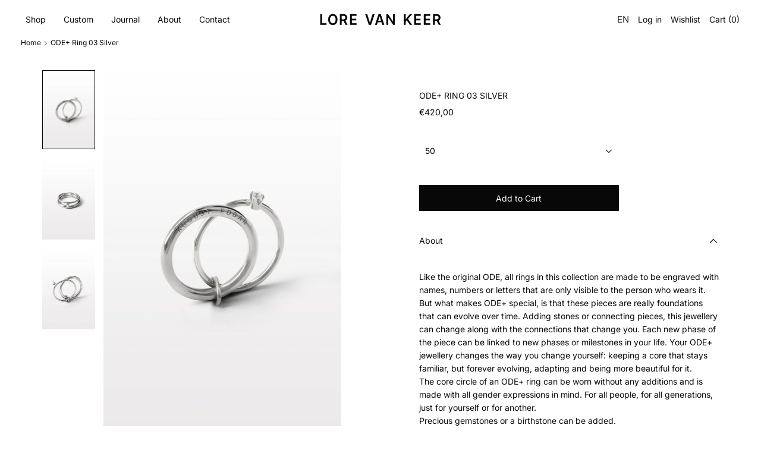

--- FILE ---
content_type: text/html; charset=utf-8
request_url: https://lorevankeer.com/products/ode-ring-03-silver-1
body_size: 52329
content:
<!doctype html>
<html class='no-js' lang='en'>
  <head>
    <script type="application/vnd.locksmith+json" data-locksmith>{"version":"v173","locked":false,"initialized":true,"scope":"product","access_granted":true,"access_denied":false,"requires_customer":false,"manual_lock":false,"remote_lock":false,"has_timeout":false,"remote_rendered":null,"hide_resource":false,"hide_links_to_resource":false,"transparent":true,"locks":{"all":[],"opened":[]},"keys":[],"keys_signature":"c932cfa51399da5bff2e10ce02897bd905067169613bb268ec80ec0987c9518a","state":{"template":"product","theme":190817599833,"product":"ode-ring-03-silver-1","collection":null,"page":null,"blog":null,"article":null,"app":null},"now":1769015675,"path":"\/products\/ode-ring-03-silver-1","locale_root_url":"\/","canonical_url":"https:\/\/lorevankeer.com\/products\/ode-ring-03-silver-1","customer_id":null,"customer_id_signature":"c932cfa51399da5bff2e10ce02897bd905067169613bb268ec80ec0987c9518a","cart":null}</script><script data-locksmith>!function(){var require=undefined,reqwest=function(){function succeed(e){var t=protocolRe.exec(e.url);return t=t&&t[1]||context.location.protocol,httpsRe.test(t)?twoHundo.test(e.request.status):!!e.request.response}function handleReadyState(e,t,n){return function(){return e._aborted?n(e.request):e._timedOut?n(e.request,"Request is aborted: timeout"):void(e.request&&4==e.request[readyState]&&(e.request.onreadystatechange=noop,succeed(e)?t(e.request):n(e.request)))}}function setHeaders(e,t){var n,s=t.headers||{};s.Accept=s.Accept||defaultHeaders.accept[t.type]||defaultHeaders.accept["*"];var r="undefined"!=typeof FormData&&t.data instanceof FormData;for(n in!t.crossOrigin&&!s[requestedWith]&&(s[requestedWith]=defaultHeaders.requestedWith),!s[contentType]&&!r&&(s[contentType]=t.contentType||defaultHeaders.contentType),s)s.hasOwnProperty(n)&&"setRequestHeader"in e&&e.setRequestHeader(n,s[n])}function setCredentials(e,t){"undefined"!=typeof t.withCredentials&&"undefined"!=typeof e.withCredentials&&(e.withCredentials=!!t.withCredentials)}function generalCallback(e){lastValue=e}function urlappend(e,t){return e+(/[?]/.test(e)?"&":"?")+t}function handleJsonp(e,t,n,s){var r=uniqid++,a=e.jsonpCallback||"callback",o=e.jsonpCallbackName||reqwest.getcallbackPrefix(r),i=new RegExp("((^|[?]|&)"+a+")=([^&]+)"),l=s.match(i),c=doc.createElement("script"),u=0,d=-1!==navigator.userAgent.indexOf("MSIE 10.0");return l?"?"===l[3]?s=s.replace(i,"$1="+o):o=l[3]:s=urlappend(s,a+"="+o),context[o]=generalCallback,c.type="text/javascript",c.src=s,c.async=!0,"undefined"!=typeof c.onreadystatechange&&!d&&(c.htmlFor=c.id="_reqwest_"+r),c.onload=c.onreadystatechange=function(){if(c[readyState]&&"complete"!==c[readyState]&&"loaded"!==c[readyState]||u)return!1;c.onload=c.onreadystatechange=null,c.onclick&&c.onclick(),t(lastValue),lastValue=undefined,head.removeChild(c),u=1},head.appendChild(c),{abort:function(){c.onload=c.onreadystatechange=null,n({},"Request is aborted: timeout",{}),lastValue=undefined,head.removeChild(c),u=1}}}function getRequest(e,t){var n,s=this.o,r=(s.method||"GET").toUpperCase(),a="string"==typeof s?s:s.url,o=!1!==s.processData&&s.data&&"string"!=typeof s.data?reqwest.toQueryString(s.data):s.data||null,i=!1;return("jsonp"==s.type||"GET"==r)&&o&&(a=urlappend(a,o),o=null),"jsonp"==s.type?handleJsonp(s,e,t,a):((n=s.xhr&&s.xhr(s)||xhr(s)).open(r,a,!1!==s.async),setHeaders(n,s),setCredentials(n,s),context[xDomainRequest]&&n instanceof context[xDomainRequest]?(n.onload=e,n.onerror=t,n.onprogress=function(){},i=!0):n.onreadystatechange=handleReadyState(this,e,t),s.before&&s.before(n),i?setTimeout(function(){n.send(o)},200):n.send(o),n)}function Reqwest(e,t){this.o=e,this.fn=t,init.apply(this,arguments)}function setType(e){return null===e?undefined:e.match("json")?"json":e.match("javascript")?"js":e.match("text")?"html":e.match("xml")?"xml":void 0}function init(o,fn){function complete(e){for(o.timeout&&clearTimeout(self.timeout),self.timeout=null;0<self._completeHandlers.length;)self._completeHandlers.shift()(e)}function success(resp){var type=o.type||resp&&setType(resp.getResponseHeader("Content-Type"));resp="jsonp"!==type?self.request:resp;var filteredResponse=globalSetupOptions.dataFilter(resp.responseText,type),r=filteredResponse;try{resp.responseText=r}catch(e){}if(r)switch(type){case"json":try{resp=context.JSON?context.JSON.parse(r):eval("("+r+")")}catch(err){return error(resp,"Could not parse JSON in response",err)}break;case"js":resp=eval(r);break;case"html":resp=r;break;case"xml":resp=resp.responseXML&&resp.responseXML.parseError&&resp.responseXML.parseError.errorCode&&resp.responseXML.parseError.reason?null:resp.responseXML}for(self._responseArgs.resp=resp,self._fulfilled=!0,fn(resp),self._successHandler(resp);0<self._fulfillmentHandlers.length;)resp=self._fulfillmentHandlers.shift()(resp);complete(resp)}function timedOut(){self._timedOut=!0,self.request.abort()}function error(e,t,n){for(e=self.request,self._responseArgs.resp=e,self._responseArgs.msg=t,self._responseArgs.t=n,self._erred=!0;0<self._errorHandlers.length;)self._errorHandlers.shift()(e,t,n);complete(e)}this.url="string"==typeof o?o:o.url,this.timeout=null,this._fulfilled=!1,this._successHandler=function(){},this._fulfillmentHandlers=[],this._errorHandlers=[],this._completeHandlers=[],this._erred=!1,this._responseArgs={};var self=this;fn=fn||function(){},o.timeout&&(this.timeout=setTimeout(function(){timedOut()},o.timeout)),o.success&&(this._successHandler=function(){o.success.apply(o,arguments)}),o.error&&this._errorHandlers.push(function(){o.error.apply(o,arguments)}),o.complete&&this._completeHandlers.push(function(){o.complete.apply(o,arguments)}),this.request=getRequest.call(this,success,error)}function reqwest(e,t){return new Reqwest(e,t)}function normalize(e){return e?e.replace(/\r?\n/g,"\r\n"):""}function serial(e,t){var n,s,r,a,o=e.name,i=e.tagName.toLowerCase(),l=function(e){e&&!e.disabled&&t(o,normalize(e.attributes.value&&e.attributes.value.specified?e.value:e.text))};if(!e.disabled&&o)switch(i){case"input":/reset|button|image|file/i.test(e.type)||(n=/checkbox/i.test(e.type),s=/radio/i.test(e.type),r=e.value,(!n&&!s||e.checked)&&t(o,normalize(n&&""===r?"on":r)));break;case"textarea":t(o,normalize(e.value));break;case"select":if("select-one"===e.type.toLowerCase())l(0<=e.selectedIndex?e.options[e.selectedIndex]:null);else for(a=0;e.length&&a<e.length;a++)e.options[a].selected&&l(e.options[a])}}function eachFormElement(){var e,t,a=this,n=function(e,t){var n,s,r;for(n=0;n<t.length;n++)for(r=e[byTag](t[n]),s=0;s<r.length;s++)serial(r[s],a)};for(t=0;t<arguments.length;t++)e=arguments[t],/input|select|textarea/i.test(e.tagName)&&serial(e,a),n(e,["input","select","textarea"])}function serializeQueryString(){return reqwest.toQueryString(reqwest.serializeArray.apply(null,arguments))}function serializeHash(){var n={};return eachFormElement.apply(function(e,t){e in n?(n[e]&&!isArray(n[e])&&(n[e]=[n[e]]),n[e].push(t)):n[e]=t},arguments),n}function buildParams(e,t,n,s){var r,a,o,i=/\[\]$/;if(isArray(t))for(a=0;t&&a<t.length;a++)o=t[a],n||i.test(e)?s(e,o):buildParams(e+"["+("object"==typeof o?a:"")+"]",o,n,s);else if(t&&"[object Object]"===t.toString())for(r in t)buildParams(e+"["+r+"]",t[r],n,s);else s(e,t)}var context=this,XHR2;if("window"in context)var doc=document,byTag="getElementsByTagName",head=doc[byTag]("head")[0];else try{XHR2=require("xhr2")}catch(ex){throw new Error("Peer dependency `xhr2` required! Please npm install xhr2")}var httpsRe=/^http/,protocolRe=/(^\w+):\/\//,twoHundo=/^(20\d|1223)$/,readyState="readyState",contentType="Content-Type",requestedWith="X-Requested-With",uniqid=0,callbackPrefix="reqwest_"+ +new Date,lastValue,xmlHttpRequest="XMLHttpRequest",xDomainRequest="XDomainRequest",noop=function(){},isArray="function"==typeof Array.isArray?Array.isArray:function(e){return e instanceof Array},defaultHeaders={contentType:"application/x-www-form-urlencoded",requestedWith:xmlHttpRequest,accept:{"*":"text/javascript, text/html, application/xml, text/xml, */*",xml:"application/xml, text/xml",html:"text/html",text:"text/plain",json:"application/json, text/javascript",js:"application/javascript, text/javascript"}},xhr=function(e){if(!0!==e.crossOrigin)return context[xmlHttpRequest]?new XMLHttpRequest:XHR2?new XHR2:new ActiveXObject("Microsoft.XMLHTTP");var t=context[xmlHttpRequest]?new XMLHttpRequest:null;if(t&&"withCredentials"in t)return t;if(context[xDomainRequest])return new XDomainRequest;throw new Error("Browser does not support cross-origin requests")},globalSetupOptions={dataFilter:function(e){return e}};return Reqwest.prototype={abort:function(){this._aborted=!0,this.request.abort()},retry:function(){init.call(this,this.o,this.fn)},then:function(e,t){return e=e||function(){},t=t||function(){},this._fulfilled?this._responseArgs.resp=e(this._responseArgs.resp):this._erred?t(this._responseArgs.resp,this._responseArgs.msg,this._responseArgs.t):(this._fulfillmentHandlers.push(e),this._errorHandlers.push(t)),this},always:function(e){return this._fulfilled||this._erred?e(this._responseArgs.resp):this._completeHandlers.push(e),this},fail:function(e){return this._erred?e(this._responseArgs.resp,this._responseArgs.msg,this._responseArgs.t):this._errorHandlers.push(e),this},"catch":function(e){return this.fail(e)}},reqwest.serializeArray=function(){var n=[];return eachFormElement.apply(function(e,t){n.push({name:e,value:t})},arguments),n},reqwest.serialize=function(){if(0===arguments.length)return"";var e,t=Array.prototype.slice.call(arguments,0);return(e=t.pop())&&e.nodeType&&t.push(e)&&(e=null),e&&(e=e.type),("map"==e?serializeHash:"array"==e?reqwest.serializeArray:serializeQueryString).apply(null,t)},reqwest.toQueryString=function(e,t){var n,s,r=t||!1,a=[],o=encodeURIComponent,i=function(e,t){t="function"==typeof t?t():null==t?"":t,a[a.length]=o(e)+"="+o(t)};if(isArray(e))for(s=0;e&&s<e.length;s++)i(e[s].name,e[s].value);else for(n in e)e.hasOwnProperty(n)&&buildParams(n,e[n],r,i);return a.join("&").replace(/%20/g,"+")},reqwest.getcallbackPrefix=function(){return callbackPrefix},reqwest.compat=function(e,t){return e&&(e.type&&(e.method=e.type)&&delete e.type,e.dataType&&(e.type=e.dataType),e.jsonpCallback&&(e.jsonpCallbackName=e.jsonpCallback)&&delete e.jsonpCallback,e.jsonp&&(e.jsonpCallback=e.jsonp)),new Reqwest(e,t)},reqwest.ajaxSetup=function(e){for(var t in e=e||{})globalSetupOptions[t]=e[t]},reqwest}();
/*!
  * Reqwest! A general purpose XHR connection manager
  * license MIT (c) Dustin Diaz 2015
  * https://github.com/ded/reqwest
  */!function(){var o=window.Locksmith={},e=document.querySelector('script[type="application/vnd.locksmith+json"]'),n=e&&e.innerHTML;if(o.state={},o.util={},o.loading=!1,n)try{o.state=JSON.parse(n)}catch(u){}if(document.addEventListener&&document.querySelector){var s,r,a,t=[76,79,67,75,83,77,73,84,72,49,49],i=function(){r=t.slice(0)},l="style",c=function(e){e&&27!==e.keyCode&&"click"!==e.type||(document.removeEventListener("keydown",c),document.removeEventListener("click",c),s&&document.body.removeChild(s),s=null)};i(),document.addEventListener("keyup",function(e){if(e.keyCode===r[0]){if(clearTimeout(a),r.shift(),0<r.length)return void(a=setTimeout(i,1e3));i(),c(),(s=document.createElement("div"))[l].width="50%",s[l].maxWidth="1000px",s[l].height="85%",s[l].border="1px rgba(0, 0, 0, 0.2) solid",s[l].background="rgba(255, 255, 255, 0.99)",s[l].borderRadius="4px",s[l].position="fixed",s[l].top="50%",s[l].left="50%",s[l].transform="translateY(-50%) translateX(-50%)",s[l].boxShadow="0 2px 5px rgba(0, 0, 0, 0.3), 0 0 100vh 100vw rgba(0, 0, 0, 0.5)",s[l].zIndex="2147483645";var t=document.createElement("textarea");t.value=JSON.stringify(JSON.parse(n),null,2),t[l].border="none",t[l].display="block",t[l].boxSizing="border-box",t[l].width="100%",t[l].height="100%",t[l].background="transparent",t[l].padding="22px",t[l].fontFamily="monospace",t[l].fontSize="14px",t[l].color="#333",t[l].resize="none",t[l].outline="none",t.readOnly=!0,s.appendChild(t),document.body.appendChild(s),t.addEventListener("click",function(e){e.stopImmediatePropagation()}),t.select(),document.addEventListener("keydown",c),document.addEventListener("click",c)}})}o.isEmbedded=-1!==window.location.search.indexOf("_ab=0&_fd=0&_sc=1"),o.path=o.state.path||window.location.pathname,o.basePath=o.state.locale_root_url.concat("/apps/locksmith").replace(/^\/\//,"/"),o.reloading=!1,o.util.console=window.console||{log:function(){},error:function(){}},o.util.makeUrl=function(e,t){var n,s=o.basePath+e,r=[],a=o.cache();for(n in a)r.push(n+"="+encodeURIComponent(a[n]));for(n in t)r.push(n+"="+encodeURIComponent(t[n]));return o.state.customer_id&&(r.push("customer_id="+encodeURIComponent(o.state.customer_id)),r.push("customer_id_signature="+encodeURIComponent(o.state.customer_id_signature))),s+=(-1===s.indexOf("?")?"?":"&")+r.join("&")},o._initializeCallbacks=[],o.on=function(e,t){if("initialize"!==e)throw'Locksmith.on() currently only supports the "initialize" event';o._initializeCallbacks.push(t)},o.initializeSession=function(e){if(!o.isEmbedded){var t=!1,n=!0,s=!0;(e=e||{}).silent&&(s=n=!(t=!0)),o.ping({silent:t,spinner:n,reload:s,callback:function(){o._initializeCallbacks.forEach(function(e){e()})}})}},o.cache=function(e){var t={};try{var n=function r(e){return(document.cookie.match("(^|; )"+e+"=([^;]*)")||0)[2]};t=JSON.parse(decodeURIComponent(n("locksmith-params")||"{}"))}catch(u){}if(e){for(var s in e)t[s]=e[s];document.cookie="locksmith-params=; expires=Thu, 01 Jan 1970 00:00:00 GMT; path=/",document.cookie="locksmith-params="+encodeURIComponent(JSON.stringify(t))+"; path=/"}return t},o.cache.cart=o.state.cart,o.cache.cartLastSaved=null,o.params=o.cache(),o.util.reload=function(){o.reloading=!0;try{window.location.href=window.location.href.replace(/#.*/,"")}catch(u){o.util.console.error("Preferred reload method failed",u),window.location.reload()}},o.cache.saveCart=function(e){if(!o.cache.cart||o.cache.cart===o.cache.cartLastSaved)return e?e():null;var t=o.cache.cartLastSaved;o.cache.cartLastSaved=o.cache.cart,reqwest({url:"/cart/update.json",method:"post",type:"json",data:{attributes:{locksmith:o.cache.cart}},complete:e,error:function(e){if(o.cache.cartLastSaved=t,!o.reloading)throw e}})},o.util.spinnerHTML='<style>body{background:#FFF}@keyframes spin{from{transform:rotate(0deg)}to{transform:rotate(360deg)}}#loading{display:flex;width:100%;height:50vh;color:#777;align-items:center;justify-content:center}#loading .spinner{display:block;animation:spin 600ms linear infinite;position:relative;width:50px;height:50px}#loading .spinner-ring{stroke:currentColor;stroke-dasharray:100%;stroke-width:2px;stroke-linecap:round;fill:none}</style><div id="loading"><div class="spinner"><svg width="100%" height="100%"><svg preserveAspectRatio="xMinYMin"><circle class="spinner-ring" cx="50%" cy="50%" r="45%"></circle></svg></svg></div></div>',o.util.clobberBody=function(e){document.body.innerHTML=e},o.util.clobberDocument=function(e){e.responseText&&(e=e.responseText),document.documentElement&&document.removeChild(document.documentElement);var t=document.open("text/html","replace");t.writeln(e),t.close(),setTimeout(function(){var e=t.querySelector("[autofocus]");e&&e.focus()},100)},o.util.serializeForm=function(e){if(e&&"FORM"===e.nodeName){var t,n,s={};for(t=e.elements.length-1;0<=t;t-=1)if(""!==e.elements[t].name)switch(e.elements[t].nodeName){case"INPUT":switch(e.elements[t].type){default:case"text":case"hidden":case"password":case"button":case"reset":case"submit":s[e.elements[t].name]=e.elements[t].value;break;case"checkbox":case"radio":e.elements[t].checked&&(s[e.elements[t].name]=e.elements[t].value);break;case"file":}break;case"TEXTAREA":s[e.elements[t].name]=e.elements[t].value;break;case"SELECT":switch(e.elements[t].type){case"select-one":s[e.elements[t].name]=e.elements[t].value;break;case"select-multiple":for(n=e.elements[t].options.length-1;0<=n;n-=1)e.elements[t].options[n].selected&&(s[e.elements[t].name]=e.elements[t].options[n].value)}break;case"BUTTON":switch(e.elements[t].type){case"reset":case"submit":case"button":s[e.elements[t].name]=e.elements[t].value}}return s}},o.util.on=function(e,a,o,t){t=t||document;var i="locksmith-"+e+a,n=function(e){var t=e.target,n=e.target.parentElement,s=t.className.baseVal||t.className||"",r=n.className.baseVal||n.className||"";("string"==typeof s&&-1!==s.split(/\s+/).indexOf(a)||"string"==typeof r&&-1!==r.split(/\s+/).indexOf(a))&&!e[i]&&(e[i]=!0,o(e))};t.attachEvent?t.attachEvent(e,n):t.addEventListener(e,n,!1)},o.util.enableActions=function(e){o.util.on("click","locksmith-action",function(e){e.preventDefault();var t=e.target;t.dataset.confirmWith&&!confirm(t.dataset.confirmWith)||(t.disabled=!0,t.innerText=t.dataset.disableWith,o.post("/action",t.dataset.locksmithParams,{spinner:!1,type:"text",success:function(e){(e=JSON.parse(e.responseText)).message&&alert(e.message),o.util.reload()}}))},e)},o.util.inject=function(e,t){var n=["data","locksmith","append"];if(-1!==t.indexOf(n.join("-"))){var s=document.createElement("div");s.innerHTML=t,e.appendChild(s)}else e.innerHTML=t;var r,a,o=e.querySelectorAll("script");for(a=0;a<o.length;++a){r=o[a];var i=document.createElement("script");if(r.type&&(i.type=r.type),r.src)i.src=r.src;else{var l=document.createTextNode(r.innerHTML);i.appendChild(l)}e.appendChild(i)}var c=e.querySelector("[autofocus]");c&&c.focus()},o.post=function(e,t,n){!1!==(n=n||{}).spinner&&o.util.clobberBody(o.util.spinnerHTML);var s={};n.container===document?(s.layout=1,n.success=function(e){document.getElementById(n.container);o.util.clobberDocument(e)}):n.container&&(s.layout=0,n.success=function(e){var t=document.getElementById(n.container);o.util.inject(t,e),t.id===t.firstChild.id&&t.parentElement.replaceChild(t.firstChild,t)}),n.form_type&&(t.form_type=n.form_type),o.loading=!0;var r=o.util.makeUrl(e,s);reqwest({url:r,method:"post",type:n.type||"html",data:t,complete:function(){o.loading=!1},error:function(e){if(!o.reloading)if("dashboard.weglot.com"!==window.location.host){if(!n.silent)throw alert("Something went wrong! Please refresh and try again."),e;console.error(e)}else console.error(e)},success:n.success||o.util.clobberDocument})},o.postResource=function(e,t){e.path=o.path,e.search=window.location.search,e.state=o.state,e.passcode&&(e.passcode=e.passcode.trim()),e.email&&(e.email=e.email.trim()),e.state.cart=o.cache.cart,e.locksmith_json=o.jsonTag,e.locksmith_json_signature=o.jsonTagSignature,o.post("/resource",e,t)},o.ping=function(e){if(!o.isEmbedded){e=e||{};var t=function(){e.reload?o.util.reload():"function"==typeof e.callback&&e.callback()};o.post("/ping",{path:o.path,search:window.location.search,state:o.state},{spinner:!!e.spinner,silent:"undefined"==typeof e.silent||e.silent,type:"text",success:function(e){(e=JSON.parse(e.responseText)).messages&&0<e.messages.length&&o.showMessages(e.messages),e.cart&&o.cache.cart!==e.cart?(o.cache.cart=e.cart,o.cache.saveCart(function(){t(),e.cart&&e.cart.match(/^.+:/)&&o.util.reload()})):t()}})}},o.timeoutMonitor=function(){var e=o.cache.cart;o.ping({callback:function(){e!==o.cache.cart||setTimeout(function(){o.timeoutMonitor()},6e4)}})},o.showMessages=function(e){var t=document.createElement("div");t.style.position="fixed",t.style.left=0,t.style.right=0,t.style.bottom="-50px",t.style.opacity=0,t.style.background="#191919",t.style.color="#ddd",t.style.transition="bottom 0.2s, opacity 0.2s",t.style.zIndex=999999,t.innerHTML="        <style>          .locksmith-ab .locksmith-b { display: none; }          .locksmith-ab.toggled .locksmith-b { display: flex; }          .locksmith-ab.toggled .locksmith-a { display: none; }          .locksmith-flex { display: flex; flex-wrap: wrap; justify-content: space-between; align-items: center; padding: 10px 20px; }          .locksmith-message + .locksmith-message { border-top: 1px #555 solid; }          .locksmith-message a { color: inherit; font-weight: bold; }          .locksmith-message a:hover { color: inherit; opacity: 0.8; }          a.locksmith-ab-toggle { font-weight: inherit; text-decoration: underline; }          .locksmith-text { flex-grow: 1; }          .locksmith-cta { flex-grow: 0; text-align: right; }          .locksmith-cta button { transform: scale(0.8); transform-origin: left; }          .locksmith-cta > * { display: block; }          .locksmith-cta > * + * { margin-top: 10px; }          .locksmith-message a.locksmith-close { flex-grow: 0; text-decoration: none; margin-left: 15px; font-size: 30px; font-family: monospace; display: block; padding: 2px 10px; }                    @media screen and (max-width: 600px) {            .locksmith-wide-only { display: none !important; }            .locksmith-flex { padding: 0 15px; }            .locksmith-flex > * { margin-top: 5px; margin-bottom: 5px; }            .locksmith-cta { text-align: left; }          }                    @media screen and (min-width: 601px) {            .locksmith-narrow-only { display: none !important; }          }        </style>      "+e.map(function(e){return'<div class="locksmith-message">'+e+"</div>"}).join(""),document.body.appendChild(t),document.body.style.position="relative",document.body.parentElement.style.paddingBottom=t.offsetHeight+"px",setTimeout(function(){t.style.bottom=0,t.style.opacity=1},50),o.util.on("click","locksmith-ab-toggle",function(e){e.preventDefault();for(var t=e.target.parentElement;-1===t.className.split(" ").indexOf("locksmith-ab");)t=t.parentElement;-1!==t.className.split(" ").indexOf("toggled")?t.className=t.className.replace("toggled",""):t.className=t.className+" toggled"}),o.util.enableActions(t)}}()}();</script>
      <script data-locksmith>Locksmith.cache.cart=null</script>


  <script data-locksmith>Locksmith.jsonTag="\u003cscript type=\"application\/vnd.locksmith+json\" data-locksmith\u003e{\"version\":\"v173\",\"locked\":false,\"initialized\":true,\"scope\":\"product\",\"access_granted\":true,\"access_denied\":false,\"requires_customer\":false,\"manual_lock\":false,\"remote_lock\":false,\"has_timeout\":false,\"remote_rendered\":null,\"hide_resource\":false,\"hide_links_to_resource\":false,\"transparent\":true,\"locks\":{\"all\":[],\"opened\":[]},\"keys\":[],\"keys_signature\":\"c932cfa51399da5bff2e10ce02897bd905067169613bb268ec80ec0987c9518a\",\"state\":{\"template\":\"product\",\"theme\":190817599833,\"product\":\"ode-ring-03-silver-1\",\"collection\":null,\"page\":null,\"blog\":null,\"article\":null,\"app\":null},\"now\":1769015675,\"path\":\"\\\/products\\\/ode-ring-03-silver-1\",\"locale_root_url\":\"\\\/\",\"canonical_url\":\"https:\\\/\\\/lorevankeer.com\\\/products\\\/ode-ring-03-silver-1\",\"customer_id\":null,\"customer_id_signature\":\"c932cfa51399da5bff2e10ce02897bd905067169613bb268ec80ec0987c9518a\",\"cart\":null}\u003c\/script\u003e";Locksmith.jsonTagSignature="ee94c8f05c0b3ba0bbeac61b935793e4ea045e2ed510f2f2e284c5c820e62bb4"</script>
    <meta charset='utf-8'>
    <meta http-equiv='X-UA-Compatible' content='IE=edge'>
    <meta name='viewport' content='width=device-width,initial-scale=1'>
    <meta name='theme-color' content=''>
    <meta name='google-site-verification' content='m8N5vH43pI2H2gui7lr-7QtQZG6SouWJEmoR-V_CbpE'>
    <link rel='canonical' href='https://lorevankeer.com/products/ode-ring-03-silver-1'>
    <link rel='preconnect' href='https://fonts.shopifycdn.com' crossorigin>
    <link rel='preconnect' href='https://cdn.shopify.com' crossorigin>
    <link rel='preconnect' href='https://fonts.shopify.com' crossorigin>
    <link rel='preconnect' href='https://monorail-edge.shopifysvc.com'><link rel='icon' type='image/png' href='//lorevankeer.com/cdn/shop/files/new_favicon_lvk.jpg?crop=center&height=32&v=1618578569&width=32'><link rel='preconnect' href='https://fonts.shopifycdn.com' crossorigin><title>ODE+ Ring 03 Silver</title>

    
      <meta name='description' content='Like the original ODE, all rings in this collection are made to be engraved with names, numbers or letters that are only visible to the person who wears it. But what makes ODE+ special, is that these pieces are really foundations that can evolve over time. Adding stones or connecting pieces, this jewellery can change along with the connections that change you. Each new phase of the piece can be linked to new phases or milestones in your life. Your ODE+ jewellery changes the way you change yourself: keeping a core that stays familiar, but forever evolving, adapting and being more beautiful for it. The core circle of an ODE+ ring can be worn without any additions and is made with all gender expressions in mind. For all people, for all generations, just for yourself or for another. Precious gemstones or a birthstone can be added. [/tab-about] [tab-tech]Material: 925 Silver.Width: 4mm.Gem type on picture: Topas. Want to add another (birth)stone? Sent DM to info@lorevankeer.com[/tab-tech]'>
    

    <script>window.performance && window.performance.mark && window.performance.mark('shopify.content_for_header.start');</script><meta name="facebook-domain-verification" content="ic6vdipqlanciqg6e6iea1mbsz06i7">
<meta name="google-site-verification" content="AsM_faSOZGDgRMD6u6_vlzbeaAO1FBuUdlAqN478jO8">
<meta id="shopify-digital-wallet" name="shopify-digital-wallet" content="/51504316606/digital_wallets/dialog">
<meta name="shopify-checkout-api-token" content="705a95fcdc68d1c107d3854b5b082ad3">
<meta id="in-context-paypal-metadata" data-shop-id="51504316606" data-venmo-supported="false" data-environment="production" data-locale="en_US" data-paypal-v4="true" data-currency="EUR">
<link rel="alternate" type="application/json+oembed" href="https://lorevankeer.com/products/ode-ring-03-silver-1.oembed">
<script async="async" src="/checkouts/internal/preloads.js?locale=en-BE"></script>
<script id="shopify-features" type="application/json">{"accessToken":"705a95fcdc68d1c107d3854b5b082ad3","betas":["rich-media-storefront-analytics"],"domain":"lorevankeer.com","predictiveSearch":true,"shopId":51504316606,"locale":"en"}</script>
<script>var Shopify = Shopify || {};
Shopify.shop = "lore-van-keer.myshopify.com";
Shopify.locale = "en";
Shopify.currency = {"active":"EUR","rate":"1.0"};
Shopify.country = "BE";
Shopify.theme = {"name":"[OKD 27.11.25] LVK","id":190817599833,"schema_name":"Cascade","schema_version":"3.1.2","theme_store_id":859,"role":"main"};
Shopify.theme.handle = "null";
Shopify.theme.style = {"id":null,"handle":null};
Shopify.cdnHost = "lorevankeer.com/cdn";
Shopify.routes = Shopify.routes || {};
Shopify.routes.root = "/";</script>
<script type="module">!function(o){(o.Shopify=o.Shopify||{}).modules=!0}(window);</script>
<script>!function(o){function n(){var o=[];function n(){o.push(Array.prototype.slice.apply(arguments))}return n.q=o,n}var t=o.Shopify=o.Shopify||{};t.loadFeatures=n(),t.autoloadFeatures=n()}(window);</script>
<script id="shop-js-analytics" type="application/json">{"pageType":"product"}</script>
<script defer="defer" async type="module" src="//lorevankeer.com/cdn/shopifycloud/shop-js/modules/v2/client.init-shop-cart-sync_BdyHc3Nr.en.esm.js"></script>
<script defer="defer" async type="module" src="//lorevankeer.com/cdn/shopifycloud/shop-js/modules/v2/chunk.common_Daul8nwZ.esm.js"></script>
<script type="module">
  await import("//lorevankeer.com/cdn/shopifycloud/shop-js/modules/v2/client.init-shop-cart-sync_BdyHc3Nr.en.esm.js");
await import("//lorevankeer.com/cdn/shopifycloud/shop-js/modules/v2/chunk.common_Daul8nwZ.esm.js");

  window.Shopify.SignInWithShop?.initShopCartSync?.({"fedCMEnabled":true,"windoidEnabled":true});

</script>
<script>(function() {
  var isLoaded = false;
  function asyncLoad() {
    if (isLoaded) return;
    isLoaded = true;
    var urls = ["https:\/\/cdn.weglot.com\/weglot_script_tag.js?shop=lore-van-keer.myshopify.com","https:\/\/omnisnippet1.com\/platforms\/shopify.js?source=scriptTag\u0026v=2025-05-15T12\u0026shop=lore-van-keer.myshopify.com"];
    for (var i = 0; i < urls.length; i++) {
      var s = document.createElement('script');
      s.type = 'text/javascript';
      s.async = true;
      s.src = urls[i];
      var x = document.getElementsByTagName('script')[0];
      x.parentNode.insertBefore(s, x);
    }
  };
  if(window.attachEvent) {
    window.attachEvent('onload', asyncLoad);
  } else {
    window.addEventListener('load', asyncLoad, false);
  }
})();</script>
<script id="__st">var __st={"a":51504316606,"offset":3600,"reqid":"b40c6065-57d5-4616-bc37-f94059212b19-1769015675","pageurl":"lorevankeer.com\/products\/ode-ring-03-silver-1","u":"ea62cf2bc3a5","p":"product","rtyp":"product","rid":6611005964478};</script>
<script>window.ShopifyPaypalV4VisibilityTracking = true;</script>
<script id="captcha-bootstrap">!function(){'use strict';const t='contact',e='account',n='new_comment',o=[[t,t],['blogs',n],['comments',n],[t,'customer']],c=[[e,'customer_login'],[e,'guest_login'],[e,'recover_customer_password'],[e,'create_customer']],r=t=>t.map((([t,e])=>`form[action*='/${t}']:not([data-nocaptcha='true']) input[name='form_type'][value='${e}']`)).join(','),a=t=>()=>t?[...document.querySelectorAll(t)].map((t=>t.form)):[];function s(){const t=[...o],e=r(t);return a(e)}const i='password',u='form_key',d=['recaptcha-v3-token','g-recaptcha-response','h-captcha-response',i],f=()=>{try{return window.sessionStorage}catch{return}},m='__shopify_v',_=t=>t.elements[u];function p(t,e,n=!1){try{const o=window.sessionStorage,c=JSON.parse(o.getItem(e)),{data:r}=function(t){const{data:e,action:n}=t;return t[m]||n?{data:e,action:n}:{data:t,action:n}}(c);for(const[e,n]of Object.entries(r))t.elements[e]&&(t.elements[e].value=n);n&&o.removeItem(e)}catch(o){console.error('form repopulation failed',{error:o})}}const l='form_type',E='cptcha';function T(t){t.dataset[E]=!0}const w=window,h=w.document,L='Shopify',v='ce_forms',y='captcha';let A=!1;((t,e)=>{const n=(g='f06e6c50-85a8-45c8-87d0-21a2b65856fe',I='https://cdn.shopify.com/shopifycloud/storefront-forms-hcaptcha/ce_storefront_forms_captcha_hcaptcha.v1.5.2.iife.js',D={infoText:'Protected by hCaptcha',privacyText:'Privacy',termsText:'Terms'},(t,e,n)=>{const o=w[L][v],c=o.bindForm;if(c)return c(t,g,e,D).then(n);var r;o.q.push([[t,g,e,D],n]),r=I,A||(h.body.append(Object.assign(h.createElement('script'),{id:'captcha-provider',async:!0,src:r})),A=!0)});var g,I,D;w[L]=w[L]||{},w[L][v]=w[L][v]||{},w[L][v].q=[],w[L][y]=w[L][y]||{},w[L][y].protect=function(t,e){n(t,void 0,e),T(t)},Object.freeze(w[L][y]),function(t,e,n,w,h,L){const[v,y,A,g]=function(t,e,n){const i=e?o:[],u=t?c:[],d=[...i,...u],f=r(d),m=r(i),_=r(d.filter((([t,e])=>n.includes(e))));return[a(f),a(m),a(_),s()]}(w,h,L),I=t=>{const e=t.target;return e instanceof HTMLFormElement?e:e&&e.form},D=t=>v().includes(t);t.addEventListener('submit',(t=>{const e=I(t);if(!e)return;const n=D(e)&&!e.dataset.hcaptchaBound&&!e.dataset.recaptchaBound,o=_(e),c=g().includes(e)&&(!o||!o.value);(n||c)&&t.preventDefault(),c&&!n&&(function(t){try{if(!f())return;!function(t){const e=f();if(!e)return;const n=_(t);if(!n)return;const o=n.value;o&&e.removeItem(o)}(t);const e=Array.from(Array(32),(()=>Math.random().toString(36)[2])).join('');!function(t,e){_(t)||t.append(Object.assign(document.createElement('input'),{type:'hidden',name:u})),t.elements[u].value=e}(t,e),function(t,e){const n=f();if(!n)return;const o=[...t.querySelectorAll(`input[type='${i}']`)].map((({name:t})=>t)),c=[...d,...o],r={};for(const[a,s]of new FormData(t).entries())c.includes(a)||(r[a]=s);n.setItem(e,JSON.stringify({[m]:1,action:t.action,data:r}))}(t,e)}catch(e){console.error('failed to persist form',e)}}(e),e.submit())}));const S=(t,e)=>{t&&!t.dataset[E]&&(n(t,e.some((e=>e===t))),T(t))};for(const o of['focusin','change'])t.addEventListener(o,(t=>{const e=I(t);D(e)&&S(e,y())}));const B=e.get('form_key'),M=e.get(l),P=B&&M;t.addEventListener('DOMContentLoaded',(()=>{const t=y();if(P)for(const e of t)e.elements[l].value===M&&p(e,B);[...new Set([...A(),...v().filter((t=>'true'===t.dataset.shopifyCaptcha))])].forEach((e=>S(e,t)))}))}(h,new URLSearchParams(w.location.search),n,t,e,['guest_login'])})(!0,!0)}();</script>
<script integrity="sha256-4kQ18oKyAcykRKYeNunJcIwy7WH5gtpwJnB7kiuLZ1E=" data-source-attribution="shopify.loadfeatures" defer="defer" src="//lorevankeer.com/cdn/shopifycloud/storefront/assets/storefront/load_feature-a0a9edcb.js" crossorigin="anonymous"></script>
<script data-source-attribution="shopify.dynamic_checkout.dynamic.init">var Shopify=Shopify||{};Shopify.PaymentButton=Shopify.PaymentButton||{isStorefrontPortableWallets:!0,init:function(){window.Shopify.PaymentButton.init=function(){};var t=document.createElement("script");t.src="https://lorevankeer.com/cdn/shopifycloud/portable-wallets/latest/portable-wallets.en.js",t.type="module",document.head.appendChild(t)}};
</script>
<script data-source-attribution="shopify.dynamic_checkout.buyer_consent">
  function portableWalletsHideBuyerConsent(e){var t=document.getElementById("shopify-buyer-consent"),n=document.getElementById("shopify-subscription-policy-button");t&&n&&(t.classList.add("hidden"),t.setAttribute("aria-hidden","true"),n.removeEventListener("click",e))}function portableWalletsShowBuyerConsent(e){var t=document.getElementById("shopify-buyer-consent"),n=document.getElementById("shopify-subscription-policy-button");t&&n&&(t.classList.remove("hidden"),t.removeAttribute("aria-hidden"),n.addEventListener("click",e))}window.Shopify?.PaymentButton&&(window.Shopify.PaymentButton.hideBuyerConsent=portableWalletsHideBuyerConsent,window.Shopify.PaymentButton.showBuyerConsent=portableWalletsShowBuyerConsent);
</script>
<script data-source-attribution="shopify.dynamic_checkout.cart.bootstrap">document.addEventListener("DOMContentLoaded",(function(){function t(){return document.querySelector("shopify-accelerated-checkout-cart, shopify-accelerated-checkout")}if(t())Shopify.PaymentButton.init();else{new MutationObserver((function(e,n){t()&&(Shopify.PaymentButton.init(),n.disconnect())})).observe(document.body,{childList:!0,subtree:!0})}}));
</script>
<script id='scb4127' type='text/javascript' async='' src='https://lorevankeer.com/cdn/shopifycloud/privacy-banner/storefront-banner.js'></script><link id="shopify-accelerated-checkout-styles" rel="stylesheet" media="screen" href="https://lorevankeer.com/cdn/shopifycloud/portable-wallets/latest/accelerated-checkout-backwards-compat.css" crossorigin="anonymous">
<style id="shopify-accelerated-checkout-cart">
        #shopify-buyer-consent {
  margin-top: 1em;
  display: inline-block;
  width: 100%;
}

#shopify-buyer-consent.hidden {
  display: none;
}

#shopify-subscription-policy-button {
  background: none;
  border: none;
  padding: 0;
  text-decoration: underline;
  font-size: inherit;
  cursor: pointer;
}

#shopify-subscription-policy-button::before {
  box-shadow: none;
}

      </style>

<script>window.performance && window.performance.mark && window.performance.mark('shopify.content_for_header.end');</script>

    <script>window.BOLD = window.BOLD || {};
    window.BOLD.common = window.BOLD.common || {};
    window.BOLD.common.Shopify = window.BOLD.common.Shopify || {};
    window.BOLD.common.Shopify.shop = {
      domain: 'lorevankeer.com',
      permanent_domain: 'lore-van-keer.myshopify.com',
      url: 'https://lorevankeer.com',
      secure_url: 'https://lorevankeer.com',
      money_format: "€{{amount_with_comma_separator}}",
      currency: "EUR"
    };
    window.BOLD.common.Shopify.customer = {
      id: null,
      tags: null,
    };
    window.BOLD.common.Shopify.cart = {"note":null,"attributes":{},"original_total_price":0,"total_price":0,"total_discount":0,"total_weight":0.0,"item_count":0,"items":[],"requires_shipping":false,"currency":"EUR","items_subtotal_price":0,"cart_level_discount_applications":[],"checkout_charge_amount":0};
    window.BOLD.common.template = 'product';window.BOLD.common.Shopify.formatMoney = function(money, format) {
        function n(t, e) {
            return "undefined" == typeof t ? e : t
        }
        function r(t, e, r, i) {
            if (e = n(e, 2),
                r = n(r, ","),
                i = n(i, "."),
            isNaN(t) || null == t)
                return 0;
            t = (t / 100).toFixed(e);
            var o = t.split(".")
                , a = o[0].replace(/(\d)(?=(\d\d\d)+(?!\d))/g, "$1" + r)
                , s = o[1] ? i + o[1] : "";
            return a + s
        }
        "string" == typeof money && (money = money.replace(".", ""));
        var i = ""
            , o = /\{\{\s*(\w+)\s*\}\}/
            , a = format || window.BOLD.common.Shopify.shop.money_format || window.Shopify.money_format || "$ {{ amount }}";
        switch (a.match(o)[1]) {
            case "amount":
                i = r(money, 2, ",", ".");
                break;
            case "amount_no_decimals":
                i = r(money, 0, ",", ".");
                break;
            case "amount_with_comma_separator":
                i = r(money, 2, ".", ",");
                break;
            case "amount_no_decimals_with_comma_separator":
                i = r(money, 0, ".", ",");
                break;
            case "amount_with_space_separator":
                i = r(money, 2, " ", ",");
                break;
            case "amount_no_decimals_with_space_separator":
                i = r(money, 0, " ", ",");
                break;
            case "amount_with_apostrophe_separator":
                i = r(money, 2, "'", ".");
                break;
        }
        return a.replace(o, i);
    };
    window.BOLD.common.Shopify.saveProduct = function (handle, product) {
      if (typeof handle === 'string' && typeof window.BOLD.common.Shopify.products[handle] === 'undefined') {
        if (typeof product === 'number') {
          window.BOLD.common.Shopify.handles[product] = handle;
          product = { id: product };
        }
        window.BOLD.common.Shopify.products[handle] = product;
      }
    };
    window.BOLD.common.Shopify.saveVariant = function (variant_id, variant) {
      if (typeof variant_id === 'number' && typeof window.BOLD.common.Shopify.variants[variant_id] === 'undefined') {
        window.BOLD.common.Shopify.variants[variant_id] = variant;
      }
    };window.BOLD.common.Shopify.products = window.BOLD.common.Shopify.products || {};
    window.BOLD.common.Shopify.variants = window.BOLD.common.Shopify.variants || {};
    window.BOLD.common.Shopify.handles = window.BOLD.common.Shopify.handles || {};window.BOLD.common.Shopify.handle = "ode-ring-03-silver-1"
window.BOLD.common.Shopify.saveProduct("ode-ring-03-silver-1", 6611005964478);window.BOLD.common.Shopify.saveVariant(39511703912638, { product_id: 6611005964478, product_handle: "ode-ring-03-silver-1", price: 42000, group_id: '', csp_metafield: {}});window.BOLD.common.Shopify.saveVariant(39511703945406, { product_id: 6611005964478, product_handle: "ode-ring-03-silver-1", price: 42000, group_id: '', csp_metafield: {}});window.BOLD.common.Shopify.saveVariant(39511703978174, { product_id: 6611005964478, product_handle: "ode-ring-03-silver-1", price: 42000, group_id: '', csp_metafield: {}});window.BOLD.common.Shopify.saveVariant(39511704010942, { product_id: 6611005964478, product_handle: "ode-ring-03-silver-1", price: 42000, group_id: '', csp_metafield: {}});window.BOLD.common.Shopify.saveVariant(39511704043710, { product_id: 6611005964478, product_handle: "ode-ring-03-silver-1", price: 42000, group_id: '', csp_metafield: {}});window.BOLD.common.Shopify.saveVariant(39511704076478, { product_id: 6611005964478, product_handle: "ode-ring-03-silver-1", price: 46000, group_id: '', csp_metafield: {}});window.BOLD.apps_installed = {"Product Options":2} || {};window.BOLD.common.Shopify.metafields = window.BOLD.common.Shopify.metafields || {};window.BOLD.common.Shopify.metafields["bold_rp"] = {};window.BOLD.common.Shopify.metafields["bold_csp_defaults"] = {};window.BOLD.common.cacheParams = window.BOLD.common.cacheParams || {};
    window.BOLD.common.cacheParams.options = 1666845384;
</script><link href="//lorevankeer.com/cdn/shop/t/71/assets/bold-options.css?v=100647749107188464241764258114" rel="stylesheet" type="text/css" media="all" />
<script defer src="https://options.shopapps.site/js/options.js"></script>

<meta property="og:site_name" content="Lore Van Keer ">
<meta property="og:url" content="https://lorevankeer.com/products/ode-ring-03-silver-1"><meta property="og:title" content="ODE+ Ring 03 Silver">
<meta property="og:type" content="product">
<meta property="og:description" content="Like the original ODE, all rings in this collection are made to be engraved with names, numbers or letters that are only visible to the person who wears it. But what makes ODE+ special, is that these pieces are really foundations that can evolve over time. Adding stones or connecting pieces, this jewellery can change along with the connections that change you. Each new phase of the piece can be linked to new phases or milestones in your life. Your ODE+ jewellery changes the way you change yourself: keeping a core that stays familiar, but forever evolving, adapting and being more beautiful for it. The core circle of an ODE+ ring can be worn without any additions and is made with all gender expressions in mind. For all people, for all generations, just for yourself or for another. Precious gemstones or a birthstone can be added. [/tab-about] [tab-tech]Material: 925 Silver.Width: 4mm.Gem type on picture: Topas. Want to add another (birth)stone? Sent DM to info@lorevankeer.com[/tab-tech]">
<meta property="og:image" content="http://lorevankeer.com/cdn/shop/products/LoreVanKeer_OdeRing_5B.jpg?v=1617965846">
<meta property="og:image:secure_url" content="https://lorevankeer.com/cdn/shop/products/LoreVanKeer_OdeRing_5B.jpg?v=1617965846">
<meta property="og:image:width" content="1200">
  <meta property="og:image:height" content="1800"><meta property="og:price:amount" content="420,00">
<meta property="og:price:currency" content="EUR">
<meta name="twitter:card" content="summary_large_image"><meta name="twitter:title" content="ODE+ Ring 03 Silver">
<meta name="twitter:description" content="Like the original ODE, all rings in this collection are made to be engraved with names, numbers or letters that are only visible to the person who wears it. But what makes ODE+ special, is that these pieces are really foundations that can evolve over time. Adding stones or connecting pieces, this jewellery can change along with the connections that change you. Each new phase of the piece can be linked to new phases or milestones in your life. Your ODE+ jewellery changes the way you change yourself: keeping a core that stays familiar, but forever evolving, adapting and being more beautiful for it. The core circle of an ODE+ ring can be worn without any additions and is made with all gender expressions in mind. For all people, for all generations, just for yourself or for another. Precious gemstones or a birthstone can be added. [/tab-about] [tab-tech]Material: 925 Silver.Width: 4mm.Gem type on picture: Topas. Want to add another (birth)stone? Sent DM to info@lorevankeer.com[/tab-tech]">
<script>
  window.THEMENAME = 'CASCADE';
  window.THEMEVERSION = '3.0.0';

  document.documentElement.className = document.documentElement.className.replace('no-js', 'js');

  window.theme = {
    strings: {
      loading: "Loading",
      itemCountOne: "{{ count }} item",
      itemCountOther: "{{ count }} items",
      addToCart: "Add to Cart",
      soldOut: "Sold Out",
      unavailable: "Unavailable",
      regularPrice: "Regular price",
      salePrice: "Sale price",
      sale: "On Sale",
      unitPrice: "Unit price",
      unitPriceSeparator: "per",
      cartEmpty: "Your cart is currently empty.",
      cartCookies: "Enable cookies to use the shopping cart",
      update: "Update Cart",
      quantity: "Quantity",
      discountedTotal: "Discounted total",
      regularTotal: "Regular total",
      priceColumn: "See Price column for discount details.",
      addedToCart: "Added to Cart!",
      cartError: "There was an error while updating your cart. Please try again.",
      cartAddError: "All {{ title }} are in your cart."
    },
    routes: {
      root_url: "\/",
      predictive_search_url: "\/search\/suggest",
      cart_url: "\/cart",
      cart_add_url: "\/cart\/add",
      cart_change_url: "\/cart\/change",
      cart_update_url: "\/cart\/update",
      cart_clear_url: "\/cart\/clear",
    },
    moneyFormat: "€{{amount_with_comma_separator}}",
    moneyWithCurrencyFormat: "€{{amount_with_comma_separator}} EUR",
    get defaultMoneyFormat() {
      
        return this.moneyFormat;
      
    },
    cartItemCount: 0,
    settings: {
      cart_type: "page",
      open_drawer_on_add_to_cart: true,
      cascade_enable_parallax: true,
      cascade_fade_in_items: true,
      cascade_parallax_intensity: 50
    },
    info: {
      name: 'Cascade',
    }
  };
</script>

    <script src='//lorevankeer.com/cdn/shop/t/71/assets/utils.js?v=24564260023644842321764258219' defer></script>
    <script src='//lorevankeer.com/cdn/shop/t/71/assets/polyfills-inert.bundle.min.js?v=7826723298486559031764258191' type='module'></script>
    <script src='//lorevankeer.com/cdn/shop/t/71/assets/global.bundle.min.js?v=164184826717401994421764258155' type='module'></script>
    
      <script src='//lorevankeer.com/cdn/shop/t/71/assets/quantity-stepper.js?v=127718770940807535751764258196' type='module'></script>
    
    
    
    
    <script src='//lorevankeer.com/cdn/shop/t/71/assets/nav-store.js?v=145849530953554045141764258185' type='module'></script><style>
  @font-face {
    font-family: 'Inter';
    font-style: normal;
    font-weight: normal;
    font-display: swap;
    src: url(//lorevankeer.com/cdn/shop/t/71/assets/inter-regular.woff2?v=50307503797564262411764258168) format('woff2'),
    url(//lorevankeer.com/cdn/shop/t/71/assets/inter-regular.woff?v=129839365497560939321764258166) format('woff')
  }
</style>
<link href="//lorevankeer.com/cdn/shop/t/71/assets/base.bundle.css?v=87793848355978357271764258113" rel="stylesheet" type="text/css" media="all" />
    <link href="//lorevankeer.com/cdn/shop/t/71/assets/global.css?v=23189532918757989291764258156" rel="stylesheet" type="text/css" media="all" />
    <link href="//lorevankeer.com/cdn/shop/t/71/assets/modules-rte.bundle.css?v=108008974456513461401764258178" rel="stylesheet" type="text/css" media="all" />
    <link href="//lorevankeer.com/cdn/shop/t/71/assets/style.min.css?v=63653720379391614411764258217" rel="stylesheet" type="text/css" media="all" />
    

    

    <style>
  :root {
    font-size: 87.5%;

    --base-font-size-from-settings: 14;

    --space-1: 0.625rem; /* .py-3 */
    --space-2: 1.25rem; /* .py-5 */
    --space-3: 2.5rem; /* .py-10 */
    --space-4: 5rem; /* .py-20 */
    --space-5: 7rem; /* .py-28 */

    --font-size-ratio-xs: 0.8408965;
    --font-size-ratio-sm: 0.8908985;
    --font-size-ratio-base: 1;
    --font-size-ratio-md: 1.189207;
    --font-size-ratio-lg: 1.33484;
    --font-size-ratio-xl: 1.498307;
    --font-size-ratio-2xl: 1.781797;
    --font-size-ratio-3xl: 2.244924;
    --font-size-ratio-4xl: 2.519842;
    --font-size-ratio-5xl: 2.828428;
    --font-size-ratio-6xl: 3.563594;
    --font-size-ratio-7xl: 4;

    --font-size-xs: calc(var(--font-size-ratio-xs) * 1rem);
    --font-size-sm: calc(var(--font-size-ratio-sm) * 1rem);
    --font-size-base: calc(var(--font-size-ratio-base) * 1rem);
    --font-size-md: calc(var(--font-size-ratio-md) * 1rem);
    --font-size-lg: calc(var(--font-size-ratio-lg) * 1rem);
    --font-size-xl: calc(var(--font-size-ratio-xl) * 1rem);
    --font-size-2xl: calc(var(--font-size-ratio-2xl) * 1rem);
    --font-size-3xl: calc(var(--font-size-ratio-3xl) * 1rem);
    --font-size-4xl: calc(var(--font-size-ratio-4xl) * 1rem);
    --font-size-5xl: calc(var(--font-size-ratio-5xl) * 1rem);
    --font-size-6xl: calc(var(--font-size-ratio-6xl) * 1rem);
    --font-size-7xl: calc(var(--font-size-ratio-7xl) * 1rem);

    --base-line-height: 1.5;

    --font-size-theme-basic: var(--font-size-base);
    --line-height-theme-basic: var(--base-line-height);

    --font-size-heading: var(--font-size-3xl);
    --line-height-heading: 1.122462;


    --gutter: 30px;
    --grid-gutter: 60px;

    --spacing-section: var(--space-4);
    --max-site-width: 1820px;

    --cascade-product-form-width: 19rem;
    --cascade-product-cascade-width: min(
      calc(100vw - var(--cascade-product-form-width)),
      calc((100vw - var(--cascade-product-form-width)) + (var(--max-site-width) - 100vw))
    );

    --section-carousel-padding: 2.5rem;

    --icon-thickness: 1.2;
    --icon-svg-select: url(//lorevankeer.com/cdn/shop/t/71/assets/icon-select.svg?v=136877159893556230081764258256);
    --icon-svg-select-primary: url(//lorevankeer.com/cdn/shop/t/71/assets/icon-select-primary.svg?v=69262170560245130041764258256);
    --icon-svg-select-secondary: url(//lorevankeer.com/cdn/shop/t/71/assets/icon-select-secondary.svg?v=138875681421137474021764258256);
    --icon-svg-select-tertiary: url(//lorevankeer.com/cdn/shop/t/71/assets/icon-select-tertiary.svg?v=138875681421137474021764258256);

    --icon-svg-arrow-right: url(//lorevankeer.com/cdn/shop/t/71/assets/icon-arrow-right.svg?v=144354521363794575521764258257);
    --icon-svg-arrow-right-primary: url(//lorevankeer.com/cdn/shop/t/71/assets/icon-arrow-right-primary.svg?v=144354521363794575521764258257);
    --icon-svg-arrow-right-secondary: url(//lorevankeer.com/cdn/shop/t/71/assets/icon-arrow-right-secondary.svg?v=656539256966188471764258257);
    --icon-svg-arrow-right-tertiary: url(//lorevankeer.com/cdn/shop/t/71/assets/icon-arrow-right-tertiary.svg?v=656539256966188471764258256);

    --timing-func-energetic: cubic-bezier(1,0,0.4,1);
    --timing-func-gentle: cubic-bezier(0.5,0,0.4,1);
    --timing-func-neutral: cubic-bezier(0.46,0.03,0.52,0.96);

    --button-border-radius: 0;
    --input-border-radius: 0;
  }

  @media (min-width: 1200px) {
    :root {
      --cascade-product-form-width: 24rem;
    }
  }

  :root {
    text-decoration-thickness: 1px;
  }

  .text-dynamic-large {
    --min-font-size: calc(
      var(--font-size-ratio-xl) * 14
    );
    --max-font-size: calc(
      var(--font-size-ratio-5xl) * 14
    );
    --min-threshold: 640;
    --max-threshold: 1440;
    --min-font-size-in-px: calc(var(--min-font-size) * 1px);
    --max-font-size-in-px: calc(var(--max-font-size) * 1px);
    --min-threshold-in-px: calc(var(--min-threshold) * 1px);
    --dynamic-font-size: calc(
      var(--min-font-size-in-px) + (var(--max-font-size) - var(--min-font-size)) *
        (100vw - var(--min-threshold-in-px)) /
        (var(--max-threshold) - var(--min-threshold))
    );
    font-size: clamp(
      var(--min-font-size-in-px),
      var(--dynamic-font-size),
      var(--max-font-size-in-px)
    );
    line-height: var(--line-height-heading);
  }

  .text-dynamic-xlarge {
    --min-font-size: calc(
      var(--font-size-ratio-3xl) * 14
    );
    --max-font-size: calc(
      var(--font-size-ratio-7xl) * 14
    );
    --min-threshold: 640;
    --max-threshold: 1440;
    --min-font-size-in-px: calc(var(--min-font-size) * 1px);
    --max-font-size-in-px: calc(var(--max-font-size) * 1px);
    --min-threshold-in-px: calc(var(--min-threshold) * 1px);
    --dynamic-font-size: calc(
      var(--min-font-size-in-px) + (var(--max-font-size) - var(--min-font-size)) *
        (100vw - var(--min-threshold-in-px)) /
        (var(--max-threshold) - var(--min-threshold))
    );
    font-size: clamp(
      var(--min-font-size-in-px),
      var(--dynamic-font-size),
      var(--max-font-size-in-px)
    );
    line-height: var(--line-height-heading);
  }

  @media (min-width: 990px) {
    :root {
      --spacing-section: var(--space-5);
    }
  }

  @media (min-width: 1400px) {
    :root {
      --grid-gutter: 80px;

      --font-size-theme-basic: var(--font-size-base);
      /*--line-height-theme-basic: var(--base-line-height);*/

      --font-size-heading: var(--font-size-4xl);
    }
  }
</style>
<style data-shopify>
  @font-face {
  font-family: Inter;
  font-weight: 400;
  font-style: normal;
  font-display: swap;
  src: url("//lorevankeer.com/cdn/fonts/inter/inter_n4.b2a3f24c19b4de56e8871f609e73ca7f6d2e2bb9.woff2") format("woff2"),
       url("//lorevankeer.com/cdn/fonts/inter/inter_n4.af8052d517e0c9ffac7b814872cecc27ae1fa132.woff") format("woff");
}

  @font-face {
  font-family: Inter;
  font-weight: 400;
  font-style: normal;
  font-display: swap;
  src: url("//lorevankeer.com/cdn/fonts/inter/inter_n4.b2a3f24c19b4de56e8871f609e73ca7f6d2e2bb9.woff2") format("woff2"),
       url("//lorevankeer.com/cdn/fonts/inter/inter_n4.af8052d517e0c9ffac7b814872cecc27ae1fa132.woff") format("woff");
}


    @font-face {
  font-family: Inter;
  font-weight: 700;
  font-style: normal;
  font-display: swap;
  src: url("//lorevankeer.com/cdn/fonts/inter/inter_n7.02711e6b374660cfc7915d1afc1c204e633421e4.woff2") format("woff2"),
       url("//lorevankeer.com/cdn/fonts/inter/inter_n7.6dab87426f6b8813070abd79972ceaf2f8d3b012.woff") format("woff");
}

  

  
    @font-face {
  font-family: Inter;
  font-weight: 400;
  font-style: italic;
  font-display: swap;
  src: url("//lorevankeer.com/cdn/fonts/inter/inter_i4.feae1981dda792ab80d117249d9c7e0f1017e5b3.woff2") format("woff2"),
       url("//lorevankeer.com/cdn/fonts/inter/inter_i4.62773b7113d5e5f02c71486623cf828884c85c6e.woff") format("woff");
}

  

  
    @font-face {
  font-family: Inter;
  font-weight: 700;
  font-style: italic;
  font-display: swap;
  src: url("//lorevankeer.com/cdn/fonts/inter/inter_i7.b377bcd4cc0f160622a22d638ae7e2cd9b86ea4c.woff2") format("woff2"),
       url("//lorevankeer.com/cdn/fonts/inter/inter_i7.7c69a6a34e3bb44fcf6f975857e13b9a9b25beb4.woff") format("woff");
}

  

  
    @font-face {
  font-family: Inter;
  font-weight: 700;
  font-style: normal;
  font-display: swap;
  src: url("//lorevankeer.com/cdn/fonts/inter/inter_n7.02711e6b374660cfc7915d1afc1c204e633421e4.woff2") format("woff2"),
       url("//lorevankeer.com/cdn/fonts/inter/inter_n7.6dab87426f6b8813070abd79972ceaf2f8d3b012.woff") format("woff");
}

  

  :root {
    --main-font-stack: Inter, sans-serif;
    --main-font-weight: 400;
    --main-font-style: normal;
    --heading-font-stack: Inter, sans-serif;
    --heading-font-weight: 400;
    --heading-font-style: normal;
    --heading-text-transform: capitalize;
  }

  /*
  Typography sizes
  */

  :root {
    --standard-heading-size: var(--font-size-base);
    --feature-heading-size: var(--font-size-lg);
    --secondary-heading-size: var(--font-size-base);
  }

  @media (min-width: 990px) {
    :root {
      --standard-heading-size: var(--font-size-base);
      --feature-heading-size: var(--font-size-lg);
      --secondary-heading-size: var(--font-size-base);
    }
  }

  .heading-standard {
    font-size: var(--standard-heading-size);
  }

  .heading-feature {
    font-size: var(--feature-heading-size);
  }

  .heading-secondary {
    font-size: var(--secondary-heading-size);
  }

  :root {
    --color-primary-text: 8 8 8;
    --color-primary-background: 255 255 255;
    --color-primary-accent: 8 8 8;
    --color-primary-meta: 8 8 8;

    --color-primary-text-overlay: 255  255  255;
    --color-primary-text-inverse-overlay: 8, 8, 8;
    --color-primary-accent-overlay: 255  255  255;

    --color-primary-solid-button-background: var(--color-primary-text);
    --color-primary-solid-button-text: var(--color-primary-text-overlay);
    --color-primary-solid-button-background-hover: var(--color-primary-accent);
    --color-primary-solid-button-text-hover: var(--color-primary-accent-overlay);


    --color-secondary-text: 24 20 20;
    --color-secondary-background: 255 250 242;
    --color-secondary-accent: 0 61 255;
    --color-secondary-meta: 8 8 8;

    --color-secondary-text-overlay: 255  250  242;
    --color-secondary-text-inverse-overlay: 24, 20, 20;
    --color-secondary-accent-overlay: 255  250  242;

    --color-secondary-solid-button-background: var(--color-secondary-text);
    --color-secondary-solid-button-text: var(--color-secondary-text-overlay);
    --color-secondary-solid-button-background-hover: var(--color-secondary-accent);
    --color-secondary-solid-button-text-hover: var(--color-secondary-accent-overlay);

    --color-tertiary-text: 24 20 20;
    --color-tertiary-background: 250 250 250;
    --color-tertiary-accent: 240 128 128;
    --color-tertiary-meta: 255 255 255;

    --color-tertiary-text-overlay: 250  250  250;
    --color-tertiary-text-inverse-overlay: 24, 20, 20;
    --color-tertiary-accent-overlay: 24  20  20;

    --color-tertiary-solid-button-background: var(--color-tertiary-text);
    --color-tertiary-solid-button-text: var(--color-tertiary-text-overlay);
    --color-tertiary-solid-button-background-hover: var(--color-tertiary-accent);
    --color-tertiary-solid-button-text-hover: var(--color-tertiary-accent-overlay);

    --color-white-text-text: 255 255 255;
    --color-white-text-text-overlay: 0 0 0;

    --color-black-text-text: 0 0 0;
    --color-black-text-text-overlay: 255 255 255;


  }


  
</style>
<style>
  body {
    background-color: rgb(var(--color-primary-background));
    color: rgb(var(--color-primary-text));
    font-family: var(--main-font-stack);
    font-weight: var(--main-font-weight);
    font-style: var(--main-font-style);
    -webkit-font-smoothing: antialiased;
    -moz-osx-font-smoothing: grayscale;
    -webkit-text-size-adjust: 100%;
  }

  :root {
    --color-scheme-error: 245, 0, 0;
    --color-scheme-success: 0, 215, 0;
  }

  @media (prefers-color-scheme: light) {
    :root {
      --color-os-background: 255, 255, 255;
    }
  }

  @media (prefers-color-scheme: dark) {
    :root {
      --color-os-background: 0, 0, 0;
    }
  }

  [data-color-scheme] {
    --color-scheme-button-text-hover: var(--color-scheme-accent);
    --color-scheme-button-background-hover: var(--color-scheme-background);
  }

  [data-color-scheme="primary"] {
    --color-scheme-text: var(--color-primary-text);
    --color-scheme-text-overlay: var(--color-primary-text-overlay);
    --color-scheme-background: var(--color-primary-background);
    --color-scheme-accent: var(--color-primary-accent);
    --color-scheme-accent-overlay: var(--color-primary-accent-overlay);
    --color-scheme-meta: var(--color-primary-meta);
    --color-scheme-solid-button-background: var(--color-primary-solid-button-background);
    --color-scheme-solid-button-text: var(--color-primary-solid-button-text);
    --color-scheme-solid-button-background-hover: var(--color-primary-solid-button-background-hover);
    --color-scheme-solid-button-text-hover: var(--color-primary-solid-button-text-hover);
  }

  [data-color-scheme="primary-overlay"] {
    --color-scheme-text: var(--color-primary-text-inverse-overlay);
    --color-scheme-background: var(--color-primary-text-overlay);
    --color-scheme-accent: var(--color-primary-accent);
    --color-scheme-meta: var(--color-primary-meta);
  }

  [data-color-scheme="primary-overlay-inverse"] {
    --color-scheme-text: var(--color-primary-text-overlay);
    --color-scheme-background: var(--color-primary-text-inverse-overlay);
    --color-scheme-accent: var(--color-primary-accent);
    --color-scheme-meta: var(--color-primary-meta);
  }

  [data-color-scheme="secondary"] {
    --color-scheme-text: var(--color-secondary-text);
    --color-scheme-text-overlay: var(--color-secondary-text-overlay);
    --color-scheme-background: var(--color-secondary-background);
    --color-scheme-accent: var(--color-secondary-accent);
    --color-scheme-accent-overlay: var(--color-secondary-accent-overlay);
    --color-scheme-meta: var(--color-secondary-meta);
    --color-scheme-solid-button-background: var(--color-secondary-solid-button-background);
    --color-scheme-solid-button-text: var(--color-secondary-solid-button-text);
    --color-scheme-solid-button-background-hover: var(--color-secondary-solid-button-background-hover);
    --color-scheme-solid-button-text-hover: var(--color-secondary-solid-button-text-hover);
  }

  [data-color-scheme="secondary-overlay"] {
    --color-scheme-text: var(--color-secondary-text-inverse-overlay);
    --color-scheme-background: var(--color-secondary-text-overlay);
    --color-scheme-accent: var(--color-secondary-accent);
    --color-scheme-meta: var(--color-secondary-meta);
  }

  [data-color-scheme="secondary-overlay-inverse"] {
    --color-scheme-text: var(--color-secondary-text-overlay);
    --color-scheme-background: var(--color-secondary-text-inverse-overlay);
    --color-scheme-accent: var(--color-secondary-accent);
    --color-scheme-meta: var(--color-secondary-meta);
  }

  [data-color-scheme="tertiary"] {
    --color-scheme-text: var(--color-tertiary-text);
    --color-scheme-text-overlay: var(--color-tertiary-text-overlay);
    --color-scheme-background: var(--color-tertiary-background);
    --color-scheme-accent: var(--color-tertiary-accent);
    --color-scheme-accent-overlay: var(--color-tertiary-accent-overlay);
    --color-scheme-meta: var(--color-tertiary-meta);
    --color-scheme-solid-button-background: var(--color-tertiary-solid-button-background);
    --color-scheme-solid-button-text: var(--color-tertiary-solid-button-text);
    --color-scheme-solid-button-background-hover: var(--color-tertiary-solid-button-background-hover);
    --color-scheme-solid-button-text-hover: var(--color-tertiary-solid-button-text-hover);
  }

  [data-color-scheme="tertiary-overlay"] {
    --color-scheme-text: var(--color-tertiary-text-inverse-overlay);
    --color-scheme-background: var(--color-tertiary-text-overlay);
    --color-scheme-accent: var(--color-tertiary-accent);
    --color-scheme-meta: var(--color-tertiary-meta);
  }

  [data-color-scheme="tertiary-overlay-inverse"] {
    --color-scheme-text: var(--color-tertiary-text-overlay);
    --color-scheme-background: var(--color-tertiary-text-inverse-overlay);
    --color-scheme-accent: var(--color-tertiary-accent);
    --color-scheme-meta: var(--color-tertiary-meta);
  }

  [data-color-scheme="white-text"] {
    --color-scheme-text: 255 255 255;
    --color-scheme-text-overlay: 0 0 0;
    --color-scheme-background: 0 0 0;
    /* These will fall back to the parent section’s accent and accent overlay colours or, failing that, the primary accent and accent overlay colours */
    --color-scheme-button-text-hover: var(--color-scheme-accent, var(--color-primary-accent));
    --color-scheme-button-background-hover: var(--color-scheme-accent-overlay, var(--color-primary-accent-overlay));
    --color-scheme-solid-button-background: 255 255 255;
    --color-scheme-solid-button-text: 0 0 0;
    --color-scheme-solid-button-background-hover: var(--color-scheme-accent, var(--color-primary-accent));
    --color-scheme-solid-button-text-hover: var(--color-scheme-accent-overlay, var(--color-primary-accent-overlay));
  }

  [data-color-scheme="black-text"] {
    --color-scheme-text: 0 0 0;
    --color-scheme-text-overlay: 255 255 255;
    --color-scheme-background: 255 255 255;
    /* These will fall back to the parent section’s accent and accent overlay colours or, failing that, the primary accent and accent overlay colours */
    --color-scheme-button-text-hover: var(--color-scheme-accent, var(--color-primary-accent));
    --color-scheme-button-background-hover: var(--color-scheme-accent-overlay, var(--color-primary-accent-overlay));
    --color-scheme-solid-button-background: 0 0 0;
    --color-scheme-solid-button-text: 255 255 255;
    --color-scheme-solid-button-background-hover: var(--color-scheme-accent, var(--color-primary-accent));
    --color-scheme-solid-button-text-hover: var(--color-scheme-accent-overlay, var(--color-primary-accent-overlay));
  }

  @keyframes marquee {
    0% {
      transform: translateX(0);
      -webkit-transform: translateX(0);
    }
    100% {
      transform: translateX(-100%);
      -webkit-transform: translateX(-100%);
    }
  }
</style>



<style id="generated-critical-css">
[data-shopify-xr-hidden]{visibility:hidden}@media (min-width:768px){[data-shopify-xr-hidden]{display:none}}.dynamic-payment-buttons .shopify-payment-button__button--hidden{display:none}.max-w-site{max-width:var(--max-site-width)}.py-section{padding-bottom:var(--spacing-section);padding-top:var(--spacing-section)}.break-word{overflow-wrap:anywhere;word-break:normal}
</style>
<style id="manual-critical-css">
  [x-cloak] {
    display: none;
  }

  body {
    display: flex;
    flex-direction: column;
    min-height: 100vh;
  }
</style>



  <link rel="preload" as="font" href="//lorevankeer.com/cdn/fonts/inter/inter_n4.b2a3f24c19b4de56e8871f609e73ca7f6d2e2bb9.woff2" type="font/woff2" crossorigin>


  <link rel="preload" as="font" href="//lorevankeer.com/cdn/fonts/inter/inter_n4.b2a3f24c19b4de56e8871f609e73ca7f6d2e2bb9.woff2" type="font/woff2" crossorigin>






<style data-shopify>
  
</style>

<link href="//lorevankeer.com/cdn/shop/t/71/assets/loading.css?v=166302454930234462721764258169" rel="stylesheet" type="text/css" media="all" />

    <script>
      function onYouTubeIframeAPIReady() {
        document.body.dispatchEvent(new CustomEvent('youtubeiframeapiready'))
      }
    </script>
    <script src='//lorevankeer.com/cdn/shop/t/71/assets/enhancements.js?v=102687529529386966651764258151' defer></script>

    <!-- Global site tag (gtag.js) - Google Analytics -->
    <!--
    <script async src='https://www.googletagmanager.com/gtag/js?id=G-ZR64XT4HM9'></script>
    <script>
      window.dataLayer = window.dataLayer || []
      function gtag() {
        dataLayer.push(arguments)
      }
      gtag('js', new Date())

      gtag('config', 'G-ZR64XT4HM9')
    </script>
    -->

<!-- Google Tag Manager -->
<script>(function(w,d,s,l,i){w[l]=w[l]||[];w[l].push({'gtm.start':
new Date().getTime(),event:'gtm.js'});var f=d.getElementsByTagName(s)[0],
j=d.createElement(s),dl=l!='dataLayer'?'&l='+l:'';j.async=true;j.src=
'https://www.googletagmanager.com/gtm.js?id='+i+dl;f.parentNode.insertBefore(j,f);
})(window,document,'script','dataLayer','GTM-5ZC5XTDL');</script>
<!-- End Google Tag Manager -->


    <script type='text/javascript'>
      ;(function (c, l, a, r, i, t, y) {
        c[a] =
          c[a] ||
          function () {
            ;(c[a].q = c[a].q || []).push(arguments)
          }
        t = l.createElement(r)
        t.async = 1
        t.src = 'https://www.clarity.ms/tag/' + i
        y = l.getElementsByTagName(r)[0]
        y.parentNode.insertBefore(t, y)
      })(window, document, 'clarity', 'script', 'a96h2x1qk9')
    </script>

    <link rel="alternate" hreflang="en" href="https://lorevankeer.com/products/ode-ring-03-silver-1">

<link rel="alternate" hreflang="nl" href="https://nl.lorevankeer.com/products/ode-ring-03-silver-1">
<link rel="alternate" hreflang="fr" href="https://fr.lorevankeer.com/products/ode-ring-03-silver-1">



    <!-- Start Weglot Script --><link rel='alternate' hreflang='en' href='https://lorevankeer.com/products/ode-ring-03-silver-1'>
<link rel='alternate' hreflang='nl' href='https://nl.lorevankeer.com/products/ode-ring-03-silver-1'>
<link rel='alternate' hreflang='fr' href='https://fr.lorevankeer.com/products/ode-ring-03-silver-1'>
<script src='//cdn.weglot.com/weglot.min.js'></script>
<script id='has-script-tags'>
  Weglot.initialize({ api_key: 'wg_c589715b71ed9283937ae36f956b61d20' })
</script>
<!-- End Weglot Script -->


    <!-- begin-boost-pfs-filter-css -->
    <link rel="preload stylesheet" href="//lorevankeer.com/cdn/shop/t/71/assets/boost-pfs-instant-search.css?v=146474835330714392691764258256" as="style"><link href="//lorevankeer.com/cdn/shop/t/71/assets/boost-pfs-custom.css?v=76208861821318955631764258257" rel="stylesheet" type="text/css" media="all" />
<style data-id="boost-pfs-style">
    .boost-pfs-filter-option-title-text {}

   .boost-pfs-filter-tree-v .boost-pfs-filter-option-title-text:before {}
    .boost-pfs-filter-tree-v .boost-pfs-filter-option.boost-pfs-filter-option-collapsed .boost-pfs-filter-option-title-text:before {}
    .boost-pfs-filter-tree-h .boost-pfs-filter-option-title-heading:before {}

    .boost-pfs-filter-refine-by .boost-pfs-filter-option-title h3 {}

    .boost-pfs-filter-option-content .boost-pfs-filter-option-item-list .boost-pfs-filter-option-item button,
    .boost-pfs-filter-option-content .boost-pfs-filter-option-item-list .boost-pfs-filter-option-item .boost-pfs-filter-button,
    .boost-pfs-filter-option-range-amount input,
    .boost-pfs-filter-tree-v .boost-pfs-filter-refine-by .boost-pfs-filter-refine-by-items .refine-by-item,
    .boost-pfs-filter-refine-by-wrapper-v .boost-pfs-filter-refine-by .boost-pfs-filter-refine-by-items .refine-by-item,
    .boost-pfs-filter-refine-by .boost-pfs-filter-option-title,
    .boost-pfs-filter-refine-by .boost-pfs-filter-refine-by-items .refine-by-item>a,
    .boost-pfs-filter-refine-by>span,
    .boost-pfs-filter-clear,
    .boost-pfs-filter-clear-all{}
    .boost-pfs-filter-tree-h .boost-pfs-filter-pc .boost-pfs-filter-refine-by-items .refine-by-item .boost-pfs-filter-clear .refine-by-type,
    .boost-pfs-filter-refine-by-wrapper-h .boost-pfs-filter-pc .boost-pfs-filter-refine-by-items .refine-by-item .boost-pfs-filter-clear .refine-by-type {}

    .boost-pfs-filter-option-multi-level-collections .boost-pfs-filter-option-multi-level-list .boost-pfs-filter-option-item .boost-pfs-filter-button-arrow .boost-pfs-arrow:before,
    .boost-pfs-filter-option-multi-level-tag .boost-pfs-filter-option-multi-level-list .boost-pfs-filter-option-item .boost-pfs-filter-button-arrow .boost-pfs-arrow:before {}

    .boost-pfs-filter-refine-by-wrapper-v .boost-pfs-filter-refine-by .boost-pfs-filter-refine-by-items .refine-by-item .boost-pfs-filter-clear:after,
    .boost-pfs-filter-refine-by-wrapper-v .boost-pfs-filter-refine-by .boost-pfs-filter-refine-by-items .refine-by-item .boost-pfs-filter-clear:before,
    .boost-pfs-filter-tree-v .boost-pfs-filter-refine-by .boost-pfs-filter-refine-by-items .refine-by-item .boost-pfs-filter-clear:after,
    .boost-pfs-filter-tree-v .boost-pfs-filter-refine-by .boost-pfs-filter-refine-by-items .refine-by-item .boost-pfs-filter-clear:before,
    .boost-pfs-filter-refine-by-wrapper-h .boost-pfs-filter-pc .boost-pfs-filter-refine-by-items .refine-by-item .boost-pfs-filter-clear:after,
    .boost-pfs-filter-refine-by-wrapper-h .boost-pfs-filter-pc .boost-pfs-filter-refine-by-items .refine-by-item .boost-pfs-filter-clear:before,
    .boost-pfs-filter-tree-h .boost-pfs-filter-pc .boost-pfs-filter-refine-by-items .refine-by-item .boost-pfs-filter-clear:after,
    .boost-pfs-filter-tree-h .boost-pfs-filter-pc .boost-pfs-filter-refine-by-items .refine-by-item .boost-pfs-filter-clear:before {}
    .boost-pfs-filter-option-range-slider .noUi-value-horizontal {}

    .boost-pfs-filter-tree-mobile-button button,
    .boost-pfs-filter-top-sorting-mobile button {}
    .boost-pfs-filter-top-sorting-mobile button>span:after {}
  </style>

    <!-- end-boost-pfs-filter-css -->

  <!-- "snippets/shogun-head.liquid" was not rendered, the associated app was uninstalled -->
<!-- BEGIN app block: shopify://apps/crazy-egg/blocks/app-embed/7ea73823-6ad9-4252-a63e-088397d54aed -->
  <script async src="https://script.crazyegg.com/pages/scripts/0123/0166.js"></script>



<!-- END app block --><!-- BEGIN app block: shopify://apps/klaviyo-email-marketing-sms/blocks/klaviyo-onsite-embed/2632fe16-c075-4321-a88b-50b567f42507 -->












  <script async src="https://static.klaviyo.com/onsite/js/W2yYq3/klaviyo.js?company_id=W2yYq3"></script>
  <script>!function(){if(!window.klaviyo){window._klOnsite=window._klOnsite||[];try{window.klaviyo=new Proxy({},{get:function(n,i){return"push"===i?function(){var n;(n=window._klOnsite).push.apply(n,arguments)}:function(){for(var n=arguments.length,o=new Array(n),w=0;w<n;w++)o[w]=arguments[w];var t="function"==typeof o[o.length-1]?o.pop():void 0,e=new Promise((function(n){window._klOnsite.push([i].concat(o,[function(i){t&&t(i),n(i)}]))}));return e}}})}catch(n){window.klaviyo=window.klaviyo||[],window.klaviyo.push=function(){var n;(n=window._klOnsite).push.apply(n,arguments)}}}}();</script>

  
    <script id="viewed_product">
      if (item == null) {
        var _learnq = _learnq || [];

        var MetafieldReviews = null
        var MetafieldYotpoRating = null
        var MetafieldYotpoCount = null
        var MetafieldLooxRating = null
        var MetafieldLooxCount = null
        var okendoProduct = null
        var okendoProductReviewCount = null
        var okendoProductReviewAverageValue = null
        try {
          // The following fields are used for Customer Hub recently viewed in order to add reviews.
          // This information is not part of __kla_viewed. Instead, it is part of __kla_viewed_reviewed_items
          MetafieldReviews = {};
          MetafieldYotpoRating = null
          MetafieldYotpoCount = null
          MetafieldLooxRating = null
          MetafieldLooxCount = null

          okendoProduct = null
          // If the okendo metafield is not legacy, it will error, which then requires the new json formatted data
          if (okendoProduct && 'error' in okendoProduct) {
            okendoProduct = null
          }
          okendoProductReviewCount = okendoProduct ? okendoProduct.reviewCount : null
          okendoProductReviewAverageValue = okendoProduct ? okendoProduct.reviewAverageValue : null
        } catch (error) {
          console.error('Error in Klaviyo onsite reviews tracking:', error);
        }

        var item = {
          Name: "ODE+ Ring 03 Silver",
          ProductID: 6611005964478,
          Categories: ["200-500€","Categories All","Collections All","Gemstones","Materials All","Ode.","Personalised","Rings","Shop All","Silver"],
          ImageURL: "https://lorevankeer.com/cdn/shop/products/LoreVanKeer_OdeRing_5B_grande.jpg?v=1617965846",
          URL: "https://lorevankeer.com/products/ode-ring-03-silver-1",
          Brand: "Lore Van Keer",
          Price: "€420,00",
          Value: "420,00",
          CompareAtPrice: "€0,00"
        };
        _learnq.push(['track', 'Viewed Product', item]);
        _learnq.push(['trackViewedItem', {
          Title: item.Name,
          ItemId: item.ProductID,
          Categories: item.Categories,
          ImageUrl: item.ImageURL,
          Url: item.URL,
          Metadata: {
            Brand: item.Brand,
            Price: item.Price,
            Value: item.Value,
            CompareAtPrice: item.CompareAtPrice
          },
          metafields:{
            reviews: MetafieldReviews,
            yotpo:{
              rating: MetafieldYotpoRating,
              count: MetafieldYotpoCount,
            },
            loox:{
              rating: MetafieldLooxRating,
              count: MetafieldLooxCount,
            },
            okendo: {
              rating: okendoProductReviewAverageValue,
              count: okendoProductReviewCount,
            }
          }
        }]);
      }
    </script>
  




  <script>
    window.klaviyoReviewsProductDesignMode = false
  </script>







<!-- END app block --><link href="https://monorail-edge.shopifysvc.com" rel="dns-prefetch">
<script>(function(){if ("sendBeacon" in navigator && "performance" in window) {try {var session_token_from_headers = performance.getEntriesByType('navigation')[0].serverTiming.find(x => x.name == '_s').description;} catch {var session_token_from_headers = undefined;}var session_cookie_matches = document.cookie.match(/_shopify_s=([^;]*)/);var session_token_from_cookie = session_cookie_matches && session_cookie_matches.length === 2 ? session_cookie_matches[1] : "";var session_token = session_token_from_headers || session_token_from_cookie || "";function handle_abandonment_event(e) {var entries = performance.getEntries().filter(function(entry) {return /monorail-edge.shopifysvc.com/.test(entry.name);});if (!window.abandonment_tracked && entries.length === 0) {window.abandonment_tracked = true;var currentMs = Date.now();var navigation_start = performance.timing.navigationStart;var payload = {shop_id: 51504316606,url: window.location.href,navigation_start,duration: currentMs - navigation_start,session_token,page_type: "product"};window.navigator.sendBeacon("https://monorail-edge.shopifysvc.com/v1/produce", JSON.stringify({schema_id: "online_store_buyer_site_abandonment/1.1",payload: payload,metadata: {event_created_at_ms: currentMs,event_sent_at_ms: currentMs}}));}}window.addEventListener('pagehide', handle_abandonment_event);}}());</script>
<script id="web-pixels-manager-setup">(function e(e,d,r,n,o){if(void 0===o&&(o={}),!Boolean(null===(a=null===(i=window.Shopify)||void 0===i?void 0:i.analytics)||void 0===a?void 0:a.replayQueue)){var i,a;window.Shopify=window.Shopify||{};var t=window.Shopify;t.analytics=t.analytics||{};var s=t.analytics;s.replayQueue=[],s.publish=function(e,d,r){return s.replayQueue.push([e,d,r]),!0};try{self.performance.mark("wpm:start")}catch(e){}var l=function(){var e={modern:/Edge?\/(1{2}[4-9]|1[2-9]\d|[2-9]\d{2}|\d{4,})\.\d+(\.\d+|)|Firefox\/(1{2}[4-9]|1[2-9]\d|[2-9]\d{2}|\d{4,})\.\d+(\.\d+|)|Chrom(ium|e)\/(9{2}|\d{3,})\.\d+(\.\d+|)|(Maci|X1{2}).+ Version\/(15\.\d+|(1[6-9]|[2-9]\d|\d{3,})\.\d+)([,.]\d+|)( \(\w+\)|)( Mobile\/\w+|) Safari\/|Chrome.+OPR\/(9{2}|\d{3,})\.\d+\.\d+|(CPU[ +]OS|iPhone[ +]OS|CPU[ +]iPhone|CPU IPhone OS|CPU iPad OS)[ +]+(15[._]\d+|(1[6-9]|[2-9]\d|\d{3,})[._]\d+)([._]\d+|)|Android:?[ /-](13[3-9]|1[4-9]\d|[2-9]\d{2}|\d{4,})(\.\d+|)(\.\d+|)|Android.+Firefox\/(13[5-9]|1[4-9]\d|[2-9]\d{2}|\d{4,})\.\d+(\.\d+|)|Android.+Chrom(ium|e)\/(13[3-9]|1[4-9]\d|[2-9]\d{2}|\d{4,})\.\d+(\.\d+|)|SamsungBrowser\/([2-9]\d|\d{3,})\.\d+/,legacy:/Edge?\/(1[6-9]|[2-9]\d|\d{3,})\.\d+(\.\d+|)|Firefox\/(5[4-9]|[6-9]\d|\d{3,})\.\d+(\.\d+|)|Chrom(ium|e)\/(5[1-9]|[6-9]\d|\d{3,})\.\d+(\.\d+|)([\d.]+$|.*Safari\/(?![\d.]+ Edge\/[\d.]+$))|(Maci|X1{2}).+ Version\/(10\.\d+|(1[1-9]|[2-9]\d|\d{3,})\.\d+)([,.]\d+|)( \(\w+\)|)( Mobile\/\w+|) Safari\/|Chrome.+OPR\/(3[89]|[4-9]\d|\d{3,})\.\d+\.\d+|(CPU[ +]OS|iPhone[ +]OS|CPU[ +]iPhone|CPU IPhone OS|CPU iPad OS)[ +]+(10[._]\d+|(1[1-9]|[2-9]\d|\d{3,})[._]\d+)([._]\d+|)|Android:?[ /-](13[3-9]|1[4-9]\d|[2-9]\d{2}|\d{4,})(\.\d+|)(\.\d+|)|Mobile Safari.+OPR\/([89]\d|\d{3,})\.\d+\.\d+|Android.+Firefox\/(13[5-9]|1[4-9]\d|[2-9]\d{2}|\d{4,})\.\d+(\.\d+|)|Android.+Chrom(ium|e)\/(13[3-9]|1[4-9]\d|[2-9]\d{2}|\d{4,})\.\d+(\.\d+|)|Android.+(UC? ?Browser|UCWEB|U3)[ /]?(15\.([5-9]|\d{2,})|(1[6-9]|[2-9]\d|\d{3,})\.\d+)\.\d+|SamsungBrowser\/(5\.\d+|([6-9]|\d{2,})\.\d+)|Android.+MQ{2}Browser\/(14(\.(9|\d{2,})|)|(1[5-9]|[2-9]\d|\d{3,})(\.\d+|))(\.\d+|)|K[Aa][Ii]OS\/(3\.\d+|([4-9]|\d{2,})\.\d+)(\.\d+|)/},d=e.modern,r=e.legacy,n=navigator.userAgent;return n.match(d)?"modern":n.match(r)?"legacy":"unknown"}(),u="modern"===l?"modern":"legacy",c=(null!=n?n:{modern:"",legacy:""})[u],f=function(e){return[e.baseUrl,"/wpm","/b",e.hashVersion,"modern"===e.buildTarget?"m":"l",".js"].join("")}({baseUrl:d,hashVersion:r,buildTarget:u}),m=function(e){var d=e.version,r=e.bundleTarget,n=e.surface,o=e.pageUrl,i=e.monorailEndpoint;return{emit:function(e){var a=e.status,t=e.errorMsg,s=(new Date).getTime(),l=JSON.stringify({metadata:{event_sent_at_ms:s},events:[{schema_id:"web_pixels_manager_load/3.1",payload:{version:d,bundle_target:r,page_url:o,status:a,surface:n,error_msg:t},metadata:{event_created_at_ms:s}}]});if(!i)return console&&console.warn&&console.warn("[Web Pixels Manager] No Monorail endpoint provided, skipping logging."),!1;try{return self.navigator.sendBeacon.bind(self.navigator)(i,l)}catch(e){}var u=new XMLHttpRequest;try{return u.open("POST",i,!0),u.setRequestHeader("Content-Type","text/plain"),u.send(l),!0}catch(e){return console&&console.warn&&console.warn("[Web Pixels Manager] Got an unhandled error while logging to Monorail."),!1}}}}({version:r,bundleTarget:l,surface:e.surface,pageUrl:self.location.href,monorailEndpoint:e.monorailEndpoint});try{o.browserTarget=l,function(e){var d=e.src,r=e.async,n=void 0===r||r,o=e.onload,i=e.onerror,a=e.sri,t=e.scriptDataAttributes,s=void 0===t?{}:t,l=document.createElement("script"),u=document.querySelector("head"),c=document.querySelector("body");if(l.async=n,l.src=d,a&&(l.integrity=a,l.crossOrigin="anonymous"),s)for(var f in s)if(Object.prototype.hasOwnProperty.call(s,f))try{l.dataset[f]=s[f]}catch(e){}if(o&&l.addEventListener("load",o),i&&l.addEventListener("error",i),u)u.appendChild(l);else{if(!c)throw new Error("Did not find a head or body element to append the script");c.appendChild(l)}}({src:f,async:!0,onload:function(){if(!function(){var e,d;return Boolean(null===(d=null===(e=window.Shopify)||void 0===e?void 0:e.analytics)||void 0===d?void 0:d.initialized)}()){var d=window.webPixelsManager.init(e)||void 0;if(d){var r=window.Shopify.analytics;r.replayQueue.forEach((function(e){var r=e[0],n=e[1],o=e[2];d.publishCustomEvent(r,n,o)})),r.replayQueue=[],r.publish=d.publishCustomEvent,r.visitor=d.visitor,r.initialized=!0}}},onerror:function(){return m.emit({status:"failed",errorMsg:"".concat(f," has failed to load")})},sri:function(e){var d=/^sha384-[A-Za-z0-9+/=]+$/;return"string"==typeof e&&d.test(e)}(c)?c:"",scriptDataAttributes:o}),m.emit({status:"loading"})}catch(e){m.emit({status:"failed",errorMsg:(null==e?void 0:e.message)||"Unknown error"})}}})({shopId: 51504316606,storefrontBaseUrl: "https://lorevankeer.com",extensionsBaseUrl: "https://extensions.shopifycdn.com/cdn/shopifycloud/web-pixels-manager",monorailEndpoint: "https://monorail-edge.shopifysvc.com/unstable/produce_batch",surface: "storefront-renderer",enabledBetaFlags: ["2dca8a86"],webPixelsConfigList: [{"id":"2948661593","configuration":"{\"accountID\":\"W2yYq3\",\"webPixelConfig\":\"eyJlbmFibGVBZGRlZFRvQ2FydEV2ZW50cyI6IHRydWV9\"}","eventPayloadVersion":"v1","runtimeContext":"STRICT","scriptVersion":"524f6c1ee37bacdca7657a665bdca589","type":"APP","apiClientId":123074,"privacyPurposes":["ANALYTICS","MARKETING"],"dataSharingAdjustments":{"protectedCustomerApprovalScopes":["read_customer_address","read_customer_email","read_customer_name","read_customer_personal_data","read_customer_phone"]}},{"id":"2886599001","configuration":"{\"tagID\":\"2613856635081\"}","eventPayloadVersion":"v1","runtimeContext":"STRICT","scriptVersion":"18031546ee651571ed29edbe71a3550b","type":"APP","apiClientId":3009811,"privacyPurposes":["ANALYTICS","MARKETING","SALE_OF_DATA"],"dataSharingAdjustments":{"protectedCustomerApprovalScopes":["read_customer_address","read_customer_email","read_customer_name","read_customer_personal_data","read_customer_phone"]}},{"id":"1344340313","configuration":"{\"swymApiEndpoint\":\"https:\/\/swymstore-v3starter-01.swymrelay.com\",\"swymTier\":\"v3starter-01\"}","eventPayloadVersion":"v1","runtimeContext":"STRICT","scriptVersion":"5b6f6917e306bc7f24523662663331c0","type":"APP","apiClientId":1350849,"privacyPurposes":["ANALYTICS","MARKETING","PREFERENCES"],"dataSharingAdjustments":{"protectedCustomerApprovalScopes":["read_customer_email","read_customer_name","read_customer_personal_data","read_customer_phone"]}},{"id":"1083539801","configuration":"{\"config\":\"{\\\"pixel_id\\\":\\\"G-ZR64XT4HM9\\\",\\\"target_country\\\":\\\"BE\\\",\\\"gtag_events\\\":[{\\\"type\\\":\\\"search\\\",\\\"action_label\\\":[\\\"G-ZR64XT4HM9\\\",\\\"AW-755703680\\\/8jc0COyZ9dUYEIC_rOgC\\\"]},{\\\"type\\\":\\\"begin_checkout\\\",\\\"action_label\\\":[\\\"G-ZR64XT4HM9\\\",\\\"AW-755703680\\\/StZgCPKZ9dUYEIC_rOgC\\\"]},{\\\"type\\\":\\\"view_item\\\",\\\"action_label\\\":[\\\"G-ZR64XT4HM9\\\",\\\"AW-755703680\\\/QgH3COmZ9dUYEIC_rOgC\\\",\\\"MC-ZWCB4S55HL\\\"]},{\\\"type\\\":\\\"purchase\\\",\\\"action_label\\\":[\\\"G-ZR64XT4HM9\\\",\\\"AW-755703680\\\/R3nnCOOZ9dUYEIC_rOgC\\\",\\\"MC-ZWCB4S55HL\\\"]},{\\\"type\\\":\\\"page_view\\\",\\\"action_label\\\":[\\\"G-ZR64XT4HM9\\\",\\\"AW-755703680\\\/zDbpCOaZ9dUYEIC_rOgC\\\",\\\"MC-ZWCB4S55HL\\\"]},{\\\"type\\\":\\\"add_payment_info\\\",\\\"action_label\\\":[\\\"G-ZR64XT4HM9\\\",\\\"AW-755703680\\\/Lij7CPWZ9dUYEIC_rOgC\\\"]},{\\\"type\\\":\\\"add_to_cart\\\",\\\"action_label\\\":[\\\"G-ZR64XT4HM9\\\",\\\"AW-755703680\\\/JuOhCO-Z9dUYEIC_rOgC\\\"]}],\\\"enable_monitoring_mode\\\":false}\"}","eventPayloadVersion":"v1","runtimeContext":"OPEN","scriptVersion":"b2a88bafab3e21179ed38636efcd8a93","type":"APP","apiClientId":1780363,"privacyPurposes":[],"dataSharingAdjustments":{"protectedCustomerApprovalScopes":["read_customer_address","read_customer_email","read_customer_name","read_customer_personal_data","read_customer_phone"]}},{"id":"336560473","configuration":"{\"pixel_id\":\"578324872500684\",\"pixel_type\":\"facebook_pixel\",\"metaapp_system_user_token\":\"-\"}","eventPayloadVersion":"v1","runtimeContext":"OPEN","scriptVersion":"ca16bc87fe92b6042fbaa3acc2fbdaa6","type":"APP","apiClientId":2329312,"privacyPurposes":["ANALYTICS","MARKETING","SALE_OF_DATA"],"dataSharingAdjustments":{"protectedCustomerApprovalScopes":["read_customer_address","read_customer_email","read_customer_name","read_customer_personal_data","read_customer_phone"]}},{"id":"shopify-app-pixel","configuration":"{}","eventPayloadVersion":"v1","runtimeContext":"STRICT","scriptVersion":"0450","apiClientId":"shopify-pixel","type":"APP","privacyPurposes":["ANALYTICS","MARKETING"]},{"id":"shopify-custom-pixel","eventPayloadVersion":"v1","runtimeContext":"LAX","scriptVersion":"0450","apiClientId":"shopify-pixel","type":"CUSTOM","privacyPurposes":["ANALYTICS","MARKETING"]}],isMerchantRequest: false,initData: {"shop":{"name":"Lore Van Keer ","paymentSettings":{"currencyCode":"EUR"},"myshopifyDomain":"lore-van-keer.myshopify.com","countryCode":"BE","storefrontUrl":"https:\/\/lorevankeer.com"},"customer":null,"cart":null,"checkout":null,"productVariants":[{"price":{"amount":420.0,"currencyCode":"EUR"},"product":{"title":"ODE+ Ring 03 Silver","vendor":"Lore Van Keer","id":"6611005964478","untranslatedTitle":"ODE+ Ring 03 Silver","url":"\/products\/ode-ring-03-silver-1","type":"Ring"},"id":"39511703912638","image":{"src":"\/\/lorevankeer.com\/cdn\/shop\/products\/LoreVanKeer_OdeRing_5B.jpg?v=1617965846"},"sku":"ROD+003SSXX","title":"50","untranslatedTitle":"50"},{"price":{"amount":420.0,"currencyCode":"EUR"},"product":{"title":"ODE+ Ring 03 Silver","vendor":"Lore Van Keer","id":"6611005964478","untranslatedTitle":"ODE+ Ring 03 Silver","url":"\/products\/ode-ring-03-silver-1","type":"Ring"},"id":"39511703945406","image":{"src":"\/\/lorevankeer.com\/cdn\/shop\/products\/LoreVanKeer_OdeRing_5B.jpg?v=1617965846"},"sku":"ROD+003SSXX","title":"52","untranslatedTitle":"52"},{"price":{"amount":420.0,"currencyCode":"EUR"},"product":{"title":"ODE+ Ring 03 Silver","vendor":"Lore Van Keer","id":"6611005964478","untranslatedTitle":"ODE+ Ring 03 Silver","url":"\/products\/ode-ring-03-silver-1","type":"Ring"},"id":"39511703978174","image":{"src":"\/\/lorevankeer.com\/cdn\/shop\/products\/LoreVanKeer_OdeRing_5B.jpg?v=1617965846"},"sku":"ROD+003SSXX","title":"54","untranslatedTitle":"54"},{"price":{"amount":420.0,"currencyCode":"EUR"},"product":{"title":"ODE+ Ring 03 Silver","vendor":"Lore Van Keer","id":"6611005964478","untranslatedTitle":"ODE+ Ring 03 Silver","url":"\/products\/ode-ring-03-silver-1","type":"Ring"},"id":"39511704010942","image":{"src":"\/\/lorevankeer.com\/cdn\/shop\/products\/LoreVanKeer_OdeRing_5B.jpg?v=1617965846"},"sku":"ROD+003SSXX","title":"56","untranslatedTitle":"56"},{"price":{"amount":420.0,"currencyCode":"EUR"},"product":{"title":"ODE+ Ring 03 Silver","vendor":"Lore Van Keer","id":"6611005964478","untranslatedTitle":"ODE+ Ring 03 Silver","url":"\/products\/ode-ring-03-silver-1","type":"Ring"},"id":"39511704043710","image":{"src":"\/\/lorevankeer.com\/cdn\/shop\/products\/LoreVanKeer_OdeRing_5B.jpg?v=1617965846"},"sku":"ROD+003SSXX","title":"58","untranslatedTitle":"58"},{"price":{"amount":460.0,"currencyCode":"EUR"},"product":{"title":"ODE+ Ring 03 Silver","vendor":"Lore Van Keer","id":"6611005964478","untranslatedTitle":"ODE+ Ring 03 Silver","url":"\/products\/ode-ring-03-silver-1","type":"Ring"},"id":"39511704076478","image":{"src":"\/\/lorevankeer.com\/cdn\/shop\/products\/LoreVanKeer_OdeRing_5B.jpg?v=1617965846"},"sku":"ROD+003SSXX","title":"60","untranslatedTitle":"60"}],"purchasingCompany":null},},"https://lorevankeer.com/cdn","fcfee988w5aeb613cpc8e4bc33m6693e112",{"modern":"","legacy":""},{"shopId":"51504316606","storefrontBaseUrl":"https:\/\/lorevankeer.com","extensionBaseUrl":"https:\/\/extensions.shopifycdn.com\/cdn\/shopifycloud\/web-pixels-manager","surface":"storefront-renderer","enabledBetaFlags":"[\"2dca8a86\"]","isMerchantRequest":"false","hashVersion":"fcfee988w5aeb613cpc8e4bc33m6693e112","publish":"custom","events":"[[\"page_viewed\",{}],[\"product_viewed\",{\"productVariant\":{\"price\":{\"amount\":420.0,\"currencyCode\":\"EUR\"},\"product\":{\"title\":\"ODE+ Ring 03 Silver\",\"vendor\":\"Lore Van Keer\",\"id\":\"6611005964478\",\"untranslatedTitle\":\"ODE+ Ring 03 Silver\",\"url\":\"\/products\/ode-ring-03-silver-1\",\"type\":\"Ring\"},\"id\":\"39511703912638\",\"image\":{\"src\":\"\/\/lorevankeer.com\/cdn\/shop\/products\/LoreVanKeer_OdeRing_5B.jpg?v=1617965846\"},\"sku\":\"ROD+003SSXX\",\"title\":\"50\",\"untranslatedTitle\":\"50\"}}]]"});</script><script>
  window.ShopifyAnalytics = window.ShopifyAnalytics || {};
  window.ShopifyAnalytics.meta = window.ShopifyAnalytics.meta || {};
  window.ShopifyAnalytics.meta.currency = 'EUR';
  var meta = {"product":{"id":6611005964478,"gid":"gid:\/\/shopify\/Product\/6611005964478","vendor":"Lore Van Keer","type":"Ring","handle":"ode-ring-03-silver-1","variants":[{"id":39511703912638,"price":42000,"name":"ODE+ Ring 03 Silver - 50","public_title":"50","sku":"ROD+003SSXX"},{"id":39511703945406,"price":42000,"name":"ODE+ Ring 03 Silver - 52","public_title":"52","sku":"ROD+003SSXX"},{"id":39511703978174,"price":42000,"name":"ODE+ Ring 03 Silver - 54","public_title":"54","sku":"ROD+003SSXX"},{"id":39511704010942,"price":42000,"name":"ODE+ Ring 03 Silver - 56","public_title":"56","sku":"ROD+003SSXX"},{"id":39511704043710,"price":42000,"name":"ODE+ Ring 03 Silver - 58","public_title":"58","sku":"ROD+003SSXX"},{"id":39511704076478,"price":46000,"name":"ODE+ Ring 03 Silver - 60","public_title":"60","sku":"ROD+003SSXX"}],"remote":false},"page":{"pageType":"product","resourceType":"product","resourceId":6611005964478,"requestId":"b40c6065-57d5-4616-bc37-f94059212b19-1769015675"}};
  for (var attr in meta) {
    window.ShopifyAnalytics.meta[attr] = meta[attr];
  }
</script>
<script class="analytics">
  (function () {
    var customDocumentWrite = function(content) {
      var jquery = null;

      if (window.jQuery) {
        jquery = window.jQuery;
      } else if (window.Checkout && window.Checkout.$) {
        jquery = window.Checkout.$;
      }

      if (jquery) {
        jquery('body').append(content);
      }
    };

    var hasLoggedConversion = function(token) {
      if (token) {
        return document.cookie.indexOf('loggedConversion=' + token) !== -1;
      }
      return false;
    }

    var setCookieIfConversion = function(token) {
      if (token) {
        var twoMonthsFromNow = new Date(Date.now());
        twoMonthsFromNow.setMonth(twoMonthsFromNow.getMonth() + 2);

        document.cookie = 'loggedConversion=' + token + '; expires=' + twoMonthsFromNow;
      }
    }

    var trekkie = window.ShopifyAnalytics.lib = window.trekkie = window.trekkie || [];
    if (trekkie.integrations) {
      return;
    }
    trekkie.methods = [
      'identify',
      'page',
      'ready',
      'track',
      'trackForm',
      'trackLink'
    ];
    trekkie.factory = function(method) {
      return function() {
        var args = Array.prototype.slice.call(arguments);
        args.unshift(method);
        trekkie.push(args);
        return trekkie;
      };
    };
    for (var i = 0; i < trekkie.methods.length; i++) {
      var key = trekkie.methods[i];
      trekkie[key] = trekkie.factory(key);
    }
    trekkie.load = function(config) {
      trekkie.config = config || {};
      trekkie.config.initialDocumentCookie = document.cookie;
      var first = document.getElementsByTagName('script')[0];
      var script = document.createElement('script');
      script.type = 'text/javascript';
      script.onerror = function(e) {
        var scriptFallback = document.createElement('script');
        scriptFallback.type = 'text/javascript';
        scriptFallback.onerror = function(error) {
                var Monorail = {
      produce: function produce(monorailDomain, schemaId, payload) {
        var currentMs = new Date().getTime();
        var event = {
          schema_id: schemaId,
          payload: payload,
          metadata: {
            event_created_at_ms: currentMs,
            event_sent_at_ms: currentMs
          }
        };
        return Monorail.sendRequest("https://" + monorailDomain + "/v1/produce", JSON.stringify(event));
      },
      sendRequest: function sendRequest(endpointUrl, payload) {
        // Try the sendBeacon API
        if (window && window.navigator && typeof window.navigator.sendBeacon === 'function' && typeof window.Blob === 'function' && !Monorail.isIos12()) {
          var blobData = new window.Blob([payload], {
            type: 'text/plain'
          });

          if (window.navigator.sendBeacon(endpointUrl, blobData)) {
            return true;
          } // sendBeacon was not successful

        } // XHR beacon

        var xhr = new XMLHttpRequest();

        try {
          xhr.open('POST', endpointUrl);
          xhr.setRequestHeader('Content-Type', 'text/plain');
          xhr.send(payload);
        } catch (e) {
          console.log(e);
        }

        return false;
      },
      isIos12: function isIos12() {
        return window.navigator.userAgent.lastIndexOf('iPhone; CPU iPhone OS 12_') !== -1 || window.navigator.userAgent.lastIndexOf('iPad; CPU OS 12_') !== -1;
      }
    };
    Monorail.produce('monorail-edge.shopifysvc.com',
      'trekkie_storefront_load_errors/1.1',
      {shop_id: 51504316606,
      theme_id: 190817599833,
      app_name: "storefront",
      context_url: window.location.href,
      source_url: "//lorevankeer.com/cdn/s/trekkie.storefront.cd680fe47e6c39ca5d5df5f0a32d569bc48c0f27.min.js"});

        };
        scriptFallback.async = true;
        scriptFallback.src = '//lorevankeer.com/cdn/s/trekkie.storefront.cd680fe47e6c39ca5d5df5f0a32d569bc48c0f27.min.js';
        first.parentNode.insertBefore(scriptFallback, first);
      };
      script.async = true;
      script.src = '//lorevankeer.com/cdn/s/trekkie.storefront.cd680fe47e6c39ca5d5df5f0a32d569bc48c0f27.min.js';
      first.parentNode.insertBefore(script, first);
    };
    trekkie.load(
      {"Trekkie":{"appName":"storefront","development":false,"defaultAttributes":{"shopId":51504316606,"isMerchantRequest":null,"themeId":190817599833,"themeCityHash":"1518350783474147930","contentLanguage":"en","currency":"EUR","eventMetadataId":"79afbe7c-090b-4091-8a12-4f2ad10ebd0c"},"isServerSideCookieWritingEnabled":true,"monorailRegion":"shop_domain","enabledBetaFlags":["65f19447"]},"Session Attribution":{},"S2S":{"facebookCapiEnabled":true,"source":"trekkie-storefront-renderer","apiClientId":580111}}
    );

    var loaded = false;
    trekkie.ready(function() {
      if (loaded) return;
      loaded = true;

      window.ShopifyAnalytics.lib = window.trekkie;

      var originalDocumentWrite = document.write;
      document.write = customDocumentWrite;
      try { window.ShopifyAnalytics.merchantGoogleAnalytics.call(this); } catch(error) {};
      document.write = originalDocumentWrite;

      window.ShopifyAnalytics.lib.page(null,{"pageType":"product","resourceType":"product","resourceId":6611005964478,"requestId":"b40c6065-57d5-4616-bc37-f94059212b19-1769015675","shopifyEmitted":true});

      var match = window.location.pathname.match(/checkouts\/(.+)\/(thank_you|post_purchase)/)
      var token = match? match[1]: undefined;
      if (!hasLoggedConversion(token)) {
        setCookieIfConversion(token);
        window.ShopifyAnalytics.lib.track("Viewed Product",{"currency":"EUR","variantId":39511703912638,"productId":6611005964478,"productGid":"gid:\/\/shopify\/Product\/6611005964478","name":"ODE+ Ring 03 Silver - 50","price":"420.00","sku":"ROD+003SSXX","brand":"Lore Van Keer","variant":"50","category":"Ring","nonInteraction":true,"remote":false},undefined,undefined,{"shopifyEmitted":true});
      window.ShopifyAnalytics.lib.track("monorail:\/\/trekkie_storefront_viewed_product\/1.1",{"currency":"EUR","variantId":39511703912638,"productId":6611005964478,"productGid":"gid:\/\/shopify\/Product\/6611005964478","name":"ODE+ Ring 03 Silver - 50","price":"420.00","sku":"ROD+003SSXX","brand":"Lore Van Keer","variant":"50","category":"Ring","nonInteraction":true,"remote":false,"referer":"https:\/\/lorevankeer.com\/products\/ode-ring-03-silver-1"});
      }
    });


        var eventsListenerScript = document.createElement('script');
        eventsListenerScript.async = true;
        eventsListenerScript.src = "//lorevankeer.com/cdn/shopifycloud/storefront/assets/shop_events_listener-3da45d37.js";
        document.getElementsByTagName('head')[0].appendChild(eventsListenerScript);

})();</script>
<script
  defer
  src="https://lorevankeer.com/cdn/shopifycloud/perf-kit/shopify-perf-kit-3.0.4.min.js"
  data-application="storefront-renderer"
  data-shop-id="51504316606"
  data-render-region="gcp-us-east1"
  data-page-type="product"
  data-theme-instance-id="190817599833"
  data-theme-name="Cascade"
  data-theme-version="3.1.2"
  data-monorail-region="shop_domain"
  data-resource-timing-sampling-rate="10"
  data-shs="true"
  data-shs-beacon="true"
  data-shs-export-with-fetch="true"
  data-shs-logs-sample-rate="1"
  data-shs-beacon-endpoint="https://lorevankeer.com/api/collect"
></script>
</head>

  <body
    id='ode-ring-03-silver'
    class='theme-ctas-are-theme-buttons theme-buttons-style-default  template-product '
  >
    <a class='skip-link' href='#MainContent'>Skip to content</a>

    <div id="shopify-section-announcement-bar" class="shopify-section">
</div><div id="shopify-section-header" class="shopify-section"><link href="//lorevankeer.com/cdn/shop/t/71/assets/header-custom.css?v=117861107012979766731764258157" rel="stylesheet" type="text/css" media="all" />
  <style>
    #predictive-search-results-list [aria-selected='true'] {
      box-shadow: 0 0 0 2px currentColor;
    }
  </style>


<div
    x-data="$store.modals.register('search', 'rightDrawer'); initTeleport($root);"
    x-cloak
  >
    <template data-should-teleport='#right-drawer-slot'>
      <div
        class='px-5 lg:px-10'
        :data-modal-label="$store.modals.rightDrawer.contents === 'search' ? 'Search our site' : false"
        x-show="$store.modals.rightDrawer.contents === 'search'"
      >
        <div
          
            x-data='ThemeComponent_PredictiveSearch("product,collection,article,page")'
            x-init='mounted()'
            @keyup='onKeyup'
            @keydown='onKeydown'
          
        >
          <form
      class="flex flex-col h-screen"
      x-ref="searchForm"
      action="/search"
      method="get"
      role="search"
      
        @submit="onFormSubmit"
      
      @search-is-open.window="setTimeout(() => { $focus.first() }, 150)"
    >
      <div class="relative mt-5 py-4">
        <input
          id="header-search" type="search"
          name="q" value=""
          class="header-search-input pl-9 py-2 placeholder-current font-secondary w-full shadow-none border-none"
          x-ref="input"
          placeholder="Search":aria-expanded="results ? 'true' : 'false'"
            aria-owns="predictive-search-results-list"
            aria-controls="predictive-search-results-list"
            aria-autocomplete="list"
            autocorrect="off" autocomplete="off" autocapitalize="off"
            spellcheck="false"
            x-model="rawQuery"
            @input.debounce.300="onChange"
            @focus="onFocus">
        <label class="sr-only" for="header-search">Search</label>
        <input type="hidden" name="options[prefix]" value="last"><button
          class="absolute top-0 bottom-0 left-0 right-auto h-full flex items-center justify-center pr-2"
          aria-label="Search"
        >
          <span class="inline-block w-6 h-6"><svg class="theme-icon" viewBox="0 0 48 48" fill="none" xmlns="http://www.w3.org/2000/svg">
<path d="M21.75 37.5C30.4485 37.5 37.5 30.4485 37.5 21.75C37.5 13.0515 30.4485 6 21.75 6C13.0515 6 6 13.0515 6 21.75C6 30.4485 13.0515 37.5 21.75 37.5Z" stroke="black" stroke-width="2" stroke-linecap="round" stroke-linejoin="round"/>
<path d="M32.8875 32.8875L42 42" stroke="black" stroke-width="2" stroke-linecap="round" stroke-linejoin="round"/>
</svg>
</span>
        </button>
        <button
          x-cloak
          
            @click="close(true,true)"
          
          class="absolute top-0 bottom-0 right-0 left-auto h-full flex items-center justify-center pl-2" type="button"
        >
          <span class="sr-only">Clear search</span>
          <span class="inline-block w-6 h-6"><svg class="theme-icon" viewBox="0 0 48 48" fill="none" xmlns="http://www.w3.org/2000/svg">
<path d="M37.5 10.5L10.5 37.5" stroke="black" stroke-width="2" stroke-linecap="round" stroke-linejoin="round"/>
<path d="M37.5 37.5L10.5 10.5" stroke="black" stroke-width="2" stroke-linecap="round" stroke-linejoin="round"/>
</svg>
</span>
        </button>
      </div><div
  class="relative flex-grow"
  :class="{
    'overflow-y-auto': ! loading,
    'overflow-y-hidden': loading,
  }"
>
  <div
    id="predictiveSearchResults"
    tabindex="-1"
  >
    <div
      x-ref="results"
      hidden
    ></div>
  </div>
  <span class="predictive-search-status sr-only" role="status" aria-hidden="true"></span>
  <template x-if="loading">
    <div class="sticky inset-0 w-full h-full flex bg-scheme-background/80 z-10">
      <div class="w-6 h-6 py-section m-auto">
        <div class="loading opacity-60"></div>
      </div>
    </div>
  </template>
</div>
<template x-if="results">
  <div class="text-center py-4 mt-auto bg-scheme-background/50 pb-safe-bottom" id="predictive-search-option-search-keywords" role="option">
    <button class="theme-link">
      View all results
    </button>
  </div>
</template></form>
        </div>
      </div>
    </template>
  </div>



  <style>
    #shopify-section-header {
      position: -webkit-sticky;
      position: sticky;
      top: 0;
      z-index: 100;
    }
  </style>


<script type='module'>
  document.documentElement.style.setProperty(
    '--header-height',
    `${document.getElementById('header').offsetHeight}px`
  )
  document.documentElement.style.setProperty(
    '--header-height-with-overlay',
    `${document.getElementById('header').offsetHeight}px`
  )
</script>




  <div
    x-data
    x-init="document.body.insertBefore($root.firstElementChild, document.getElementById('shopify-section-header')); $root.remove();"
  >
    <div
      id='HeaderSentinel'
      x-data="{ header: document.getElementById('shopify-section-header') }"
      x-intersect:leave="header.classList.add('is-stuck'); $dispatch('header-stick')"
      x-intersect:enter="header.classList.remove('is-stuck'); $dispatch('header-unstick')"
    ></div>
  </div>
<style data-shopify>
  
      [data-color-scheme="header"] {
        --color-scheme-text: var(--color-primary-text);
        --color-scheme-text-overlay: var(--color-primary-text-overlay);
        --color-scheme-background: var(--color-primary-background);
        --color-scheme-accent: var(--color-primary-accent);
        --color-scheme-accent-overlay: var(--color-primary-accent-overlay);
        --color-scheme-meta: var(--color-primary-meta);
      }
  

  
</style>

<section
  id='header'
  
  x-data='
    {
      isStuck: false,
      
        searchOpen: false,
        openSearch() {
          this.searchOpen = true;
          let input = document.querySelector(".header-search-input");
          setTimeout(() => {
            input.focus();
          }, 100);
        },
        closeSearch() {
          this.searchOpen = false;
          this.$refs.search.focus();
        }
      
    }
  '
  x-init='
    initTeleport($root);
    
      $store.modals.register("desktop-sidebar-nav", "leftDrawer");
    
  '
  @header-stick.window='isStuck = true'
  @header-unstick.window='isStuck = false'
>
  <div
    class='
      font-main uppercase text-scheme-text bg-scheme-background grid gap-x-4
      
        grid-cols-[minmax(min-content,_1fr)_auto_minmax(min-content,_1fr)]
      
      
        
          md:grid-cols-[minmax(min-content,_1fr)_auto_minmax(min-content,_1fr)]
        
      
      px-5 lg:px-10
      motion-reduce:transition-none
      header-logo-new
    '
    
      :data-sticky-header='isStuck'
    
    data-color-scheme='header'
    x-data
  >
    <div
      class='
        w-full flex justify-start items-center
        
        
          
            md:order-none
          
          
        
      '
    >
      
      
        <div class='sw-hidden md:block js-enabled w-full'>
          <nav>
            <ul class='flex justify-start items-center flex-wrap max-w-full -mx-2 -my-1 '><li class='mx-2 py-8'>
                  <link href="//lorevankeer.com/cdn/shop/t/71/assets/menu-mega.css?v=133875746129192352671765449470" rel="stylesheet" type="text/css" media="all" /><a class='break-word' href='/collections/shop-all'>Shop</a>

                    
                      
                    
                      
                        
  <div class="menu-mega">
    <div class="menu__inner">
      <div class="menu__list">
        <div class="menu__search">
          <div
              x-data="$store.modals.register('search', 'rightDrawer'); initTeleport($root);"
              x-cloak
            >
                <div
                  style="display: block !important"
                  :data-modal-label="$store.modals.rightDrawer.contents === 'search' ? 'Search our site' : false"
                >
                  <div
                    
                      x-data='ThemeComponent_PredictiveSearch("product,collection,article,page")'
                      x-init='mounted()'
                      @keyup='onKeyup'
                      @keydown='onKeydown'
                    
                  >
                    <form
                class="flex flex-col"
                x-ref="searchForm"
                action="/search"
                method="get"
                role="search"
                
                  @submit="onFormSubmit"
                
                @search-is-open.window="setTimeout(() => { $focus.first() }, 150)"
              >
                <div class="menu__search-wrap relative p-4">
                  <input
                    id="header-search" type="search"
                    name="q" value=""
                    class="header-search-input pl-9 py-2 placeholder-current font-secondary w-full shadow-none border-none"
                    x-ref="input"
                    placeholder="Search":aria-expanded="results ? 'true' : 'false'"
                      aria-owns="predictive-search-results-list"
                      aria-controls="predictive-search-results-list"
                      aria-autocomplete="list"
                      autocorrect="off" autocomplete="off" autocapitalize="off"
                      spellcheck="false"
                      x-model="rawQuery"
                      @input.debounce.300="onChange"
                      @focus="onFocus">
                  <label class="sr-only" for="header-search">Search</label>
                  <input type="hidden" name="options[prefix]" value="last"><button
                    class="absolute top-0 bottom-0 left-0 right-auto h-full flex items-center justify-center pr-2"
                    aria-label="Search"
                  >
                    <span class="inline-block w-6 h-6"><svg class="theme-icon" viewBox="0 0 48 48" fill="none" xmlns="http://www.w3.org/2000/svg">
<path d="M21.75 37.5C30.4485 37.5 37.5 30.4485 37.5 21.75C37.5 13.0515 30.4485 6 21.75 6C13.0515 6 6 13.0515 6 21.75C6 30.4485 13.0515 37.5 21.75 37.5Z" stroke="black" stroke-width="2" stroke-linecap="round" stroke-linejoin="round"/>
<path d="M32.8875 32.8875L42 42" stroke="black" stroke-width="2" stroke-linecap="round" stroke-linejoin="round"/>
</svg>
</span>
                  </button>
                </div><div class="menu__search-result">
                    <div
  class="relative flex-grow"
  :class="{
    'overflow-y-auto': ! loading,
    'overflow-y-hidden': loading,
  }"
>
  <div
    id="predictiveSearchResults"
    tabindex="-1"
  >
    <div
      x-ref="results"
      hidden
    ></div>
  </div>
  <span class="predictive-search-status sr-only" role="status" aria-hidden="true"></span>
  <template x-if="loading">
    <div class="sticky inset-0 w-full h-full flex bg-scheme-background/80 z-10">
      <div class="w-6 h-6 py-section m-auto">
        <div class="loading opacity-60"></div>
      </div>
    </div>
  </template>
</div>
<template x-if="results">
  <div class="text-center py-4 mt-auto bg-scheme-background/50 pb-safe-bottom" id="predictive-search-option-search-keywords" role="option">
    <button class="theme-link">
      View all results
    </button>
  </div>
</template>
                  </div><!-- /.menu__search-result --></form>
                  </div>
                </div>
            </div>
          
        </div><!-- /.menu__search -->

        <div class="menu__nav-wrap">
          
            <nav class="menu__nav">
              <h5>
                
                  <a href="/collections/all">Shop</a>
                
              </h5>

              <ul class="list-unstyled menu__links">
                
                  <li>
                    <a href="/collections/shop-all"> NEW IN</a>
                  </li>
                
                  <li>
                    <a href="/collections/necklaces"> Necklaces</a>
                  </li>
                
                  <li>
                    <a href="/collections/rings"> Rings</a>
                  </li>
                
                  <li>
                    <a href="/collections/bracelets"> Bracelets</a>
                  </li>
                
                  <li>
                    <a href="/collections/earrings"> Earrings</a>
                  </li>
                
                  <li>
                    <a href="/collections/shop-all"> Shop all</a>
                  </li>
                
                  <li>
                    <a href="/collections/materials-all"> Shop by Materials</a>
                  </li>
                
              </ul><!-- /.menu__links -->
            </nav><!-- /.menu__nav -->
          
            <nav class="menu__nav">
              <h5>
                
                  Collections
                
              </h5>

              <ul class="list-unstyled menu__links">
                
                  <li>
                    <a href="/collections/sync"> Signature collection</a>
                  </li>
                
                  <li>
                    <a href="/collections/epoc">  EPOC</a>
                  </li>
                
                  <li>
                    <a href="/collections/18k-gold-collection"> 18K Gold Collection</a>
                  </li>
                
                  <li>
                    <a href="/collections/wedding"> Wedding</a>
                  </li>
                
                  <li>
                    <a href="/collections/engagement"> Engagement</a>
                  </li>
                
                  <li>
                    <a href="/collections/personalised"> Personalised</a>
                  </li>
                
              </ul><!-- /.menu__links -->
            </nav><!-- /.menu__nav -->
          
            <nav class="menu__nav">
              <h5>
                
                  Services
                
              </h5>

              <ul class="list-unstyled menu__links">
                
                  <li>
                    <a href="/pages/appointment"> Appointment</a>
                  </li>
                
                  <li>
                    <a href="/pages/stores"> Stores</a>
                  </li>
                
              </ul><!-- /.menu__links -->
            </nav><!-- /.menu__nav -->
          
            <nav class="menu__nav">
              <h5>
                
                  <a href="/collections/gift-cards">Gift card</a>
                
              </h5>

              <ul class="list-unstyled menu__links">
                
              </ul><!-- /.menu__links -->
            </nav><!-- /.menu__nav -->
          
        </div><!-- /.menu__nav-wrap -->
      </div><!-- /.menu__list -->

      <div class="menu__card-list">
  <div class="menu__card">
    
      <a aria-label="EPOC | NEW Silver Collection" href="/collections/epoc">
    

    <div class="menu__card-image media">
      <img src="//lorevankeer.com/cdn/shop/files/251022_LVK_Website_Content_Oktober_CollectieBanner_1.jpg?v=1761170525&amp;width=1024" alt="" srcset="//lorevankeer.com/cdn/shop/files/251022_LVK_Website_Content_Oktober_CollectieBanner_1.jpg?v=1761170525&amp;width=100 100w, //lorevankeer.com/cdn/shop/files/251022_LVK_Website_Content_Oktober_CollectieBanner_1.jpg?v=1761170525&amp;width=352 352w, //lorevankeer.com/cdn/shop/files/251022_LVK_Website_Content_Oktober_CollectieBanner_1.jpg?v=1761170525&amp;width=832 832w" width="100%" height="100%">
    </div><!-- /.menu__card-image -->

    
      </a>
    

    
      <div class="menu__card-content">
        <h5 class="menu__card-title">
          
            <a aria-label="EPOC | NEW Silver Collection" href="/collections/epoc">
          
            EPOC | NEW Silver Collection
          
            </a>
          
        </h5><!-- /.menu__card-title -->

        
      </div><!-- /.menu__card-content -->
    
  </div><!-- /.menu__card -->


  <div class="menu__card">
    
      <a aria-label="Wedding" href="https://lorevankeer.com/collections/wedding">
    

    <div class="menu__card-image media">
      <img src="//lorevankeer.com/cdn/shop/files/250116_Website_Banner_ProductPage_9.jpg?v=1737385324&amp;width=1024" alt="" srcset="//lorevankeer.com/cdn/shop/files/250116_Website_Banner_ProductPage_9.jpg?v=1737385324&amp;width=100 100w, //lorevankeer.com/cdn/shop/files/250116_Website_Banner_ProductPage_9.jpg?v=1737385324&amp;width=352 352w, //lorevankeer.com/cdn/shop/files/250116_Website_Banner_ProductPage_9.jpg?v=1737385324&amp;width=832 832w" width="100%" height="100%">
    </div><!-- /.menu__card-image -->

    
      </a>
    

    
      <div class="menu__card-content">
        <h5 class="menu__card-title">
          
            <a aria-label="Wedding" href="https://lorevankeer.com/collections/wedding">
          
            Wedding
          
            </a>
          
        </h5><!-- /.menu__card-title -->

        
      </div><!-- /.menu__card-content -->
    
  </div><!-- /.menu__card -->


</div><!-- /.menu__card-list -->
    </div><!-- /.menu__inner -->
  </div><!-- /.menu-mega -->



                      
                    
                      
                    
                  
                </li>
              <li class='mx-2 py-8'>
                  <link href="//lorevankeer.com/cdn/shop/t/71/assets/menu-mega.css?v=133875746129192352671765449470" rel="stylesheet" type="text/css" media="all" /><a class='break-word' href='/collections/wedding'>Custom</a>

                    
                      
                        
  <div class="menu-mega">
    <div class="menu__inner">
      <div class="menu__list">
        <div class="menu__search">
          <div
              x-data="$store.modals.register('search', 'rightDrawer'); initTeleport($root);"
              x-cloak
            >
                <div
                  style="display: block !important"
                  :data-modal-label="$store.modals.rightDrawer.contents === 'search' ? 'Search our site' : false"
                >
                  <div
                    
                      x-data='ThemeComponent_PredictiveSearch("product,collection,article,page")'
                      x-init='mounted()'
                      @keyup='onKeyup'
                      @keydown='onKeydown'
                    
                  >
                    <form
                class="flex flex-col"
                x-ref="searchForm"
                action="/search"
                method="get"
                role="search"
                
                  @submit="onFormSubmit"
                
                @search-is-open.window="setTimeout(() => { $focus.first() }, 150)"
              >
                <div class="menu__search-wrap relative p-4">
                  <input
                    id="header-search" type="search"
                    name="q" value=""
                    class="header-search-input pl-9 py-2 placeholder-current font-secondary w-full shadow-none border-none"
                    x-ref="input"
                    placeholder="Search":aria-expanded="results ? 'true' : 'false'"
                      aria-owns="predictive-search-results-list"
                      aria-controls="predictive-search-results-list"
                      aria-autocomplete="list"
                      autocorrect="off" autocomplete="off" autocapitalize="off"
                      spellcheck="false"
                      x-model="rawQuery"
                      @input.debounce.300="onChange"
                      @focus="onFocus">
                  <label class="sr-only" for="header-search">Search</label>
                  <input type="hidden" name="options[prefix]" value="last"><button
                    class="absolute top-0 bottom-0 left-0 right-auto h-full flex items-center justify-center pr-2"
                    aria-label="Search"
                  >
                    <span class="inline-block w-6 h-6"><svg class="theme-icon" viewBox="0 0 48 48" fill="none" xmlns="http://www.w3.org/2000/svg">
<path d="M21.75 37.5C30.4485 37.5 37.5 30.4485 37.5 21.75C37.5 13.0515 30.4485 6 21.75 6C13.0515 6 6 13.0515 6 21.75C6 30.4485 13.0515 37.5 21.75 37.5Z" stroke="black" stroke-width="2" stroke-linecap="round" stroke-linejoin="round"/>
<path d="M32.8875 32.8875L42 42" stroke="black" stroke-width="2" stroke-linecap="round" stroke-linejoin="round"/>
</svg>
</span>
                  </button>
                </div><div class="menu__search-result">
                    <div
  class="relative flex-grow"
  :class="{
    'overflow-y-auto': ! loading,
    'overflow-y-hidden': loading,
  }"
>
  <div
    id="predictiveSearchResults"
    tabindex="-1"
  >
    <div
      x-ref="results"
      hidden
    ></div>
  </div>
  <span class="predictive-search-status sr-only" role="status" aria-hidden="true"></span>
  <template x-if="loading">
    <div class="sticky inset-0 w-full h-full flex bg-scheme-background/80 z-10">
      <div class="w-6 h-6 py-section m-auto">
        <div class="loading opacity-60"></div>
      </div>
    </div>
  </template>
</div>
<template x-if="results">
  <div class="text-center py-4 mt-auto bg-scheme-background/50 pb-safe-bottom" id="predictive-search-option-search-keywords" role="option">
    <button class="theme-link">
      View all results
    </button>
  </div>
</template>
                  </div><!-- /.menu__search-result --></form>
                  </div>
                </div>
            </div>
          
        </div><!-- /.menu__search -->

        <div class="menu__nav-wrap">
          
            <nav class="menu__nav">
              <h5>
                
                  <a href="/pages/engagement">Engagement</a>
                
              </h5>

              <ul class="list-unstyled menu__links">
                
              </ul><!-- /.menu__links -->
            </nav><!-- /.menu__nav -->
          
            <nav class="menu__nav">
              <h5>
                
                  <a href="/pages/wedding">Wedding</a>
                
              </h5>

              <ul class="list-unstyled menu__links">
                
              </ul><!-- /.menu__links -->
            </nav><!-- /.menu__nav -->
          
            <nav class="menu__nav">
              <h5>
                
                  <a href="/pages/memorial">Memorial</a>
                
              </h5>

              <ul class="list-unstyled menu__links">
                
              </ul><!-- /.menu__links -->
            </nav><!-- /.menu__nav -->
          
            <nav class="menu__nav">
              <h5>
                
                  <a href="/pages/pieceunique">Piéce unique</a>
                
              </h5>

              <ul class="list-unstyled menu__links">
                
              </ul><!-- /.menu__links -->
            </nav><!-- /.menu__nav -->
          
        </div><!-- /.menu__nav-wrap -->
      </div><!-- /.menu__list -->

      <div class="menu__card-list">
  <div class="menu__card">
    
      <a aria-label="Engagement" href="/collections/engagement">
    

    <div class="menu__card-image media">
      <img src="//lorevankeer.com/cdn/shop/files/Website_Wedding_Engagement_April_1.jpg?v=1720712813&amp;width=1024" alt="" srcset="//lorevankeer.com/cdn/shop/files/Website_Wedding_Engagement_April_1.jpg?v=1720712813&amp;width=100 100w, //lorevankeer.com/cdn/shop/files/Website_Wedding_Engagement_April_1.jpg?v=1720712813&amp;width=352 352w, //lorevankeer.com/cdn/shop/files/Website_Wedding_Engagement_April_1.jpg?v=1720712813&amp;width=832 832w" width="100%" height="100%">
    </div><!-- /.menu__card-image -->

    
      </a>
    

    
      <div class="menu__card-content">
        <h5 class="menu__card-title">
          
            <a aria-label="Engagement" href="/collections/engagement">
          
            Engagement
          
            </a>
          
        </h5><!-- /.menu__card-title -->

        
      </div><!-- /.menu__card-content -->
    
  </div><!-- /.menu__card -->


  <div class="menu__card">
    
      <a aria-label="Piéce unique" href="/pages/pieceunique">
    

    <div class="menu__card-image media">
      <img src="//lorevankeer.com/cdn/shop/files/250303_Website_Beelden_HomePage_Banner_PieceUnique.jpg?v=1743596956&amp;width=1024" alt="" srcset="//lorevankeer.com/cdn/shop/files/250303_Website_Beelden_HomePage_Banner_PieceUnique.jpg?v=1743596956&amp;width=100 100w, //lorevankeer.com/cdn/shop/files/250303_Website_Beelden_HomePage_Banner_PieceUnique.jpg?v=1743596956&amp;width=352 352w, //lorevankeer.com/cdn/shop/files/250303_Website_Beelden_HomePage_Banner_PieceUnique.jpg?v=1743596956&amp;width=832 832w" width="100%" height="100%">
    </div><!-- /.menu__card-image -->

    
      </a>
    

    
      <div class="menu__card-content">
        <h5 class="menu__card-title">
          
            <a aria-label="Piéce unique" href="/pages/pieceunique">
          
            Piéce unique
          
            </a>
          
        </h5><!-- /.menu__card-title -->

        
      </div><!-- /.menu__card-content -->
    
  </div><!-- /.menu__card -->


</div><!-- /.menu__card-list -->
    </div><!-- /.menu__inner -->
  </div><!-- /.menu-mega -->



                      
                    
                      
                    
                      
                    
                  
                </li>
              <li class='mx-2 py-8'>
                  <link href="//lorevankeer.com/cdn/shop/t/71/assets/menu-mega.css?v=133875746129192352671765449470" rel="stylesheet" type="text/css" media="all" /><a class='break-word' href='#'>Journal</a>

                    
                      
                    
                      
                    
                      
                        
  <div class="menu-mega">
    <div class="menu__inner">
      <div class="menu__list">
        <div class="menu__search">
          <div
              x-data="$store.modals.register('search', 'rightDrawer'); initTeleport($root);"
              x-cloak
            >
                <div
                  style="display: block !important"
                  :data-modal-label="$store.modals.rightDrawer.contents === 'search' ? 'Search our site' : false"
                >
                  <div
                    
                      x-data='ThemeComponent_PredictiveSearch("product,collection,article,page")'
                      x-init='mounted()'
                      @keyup='onKeyup'
                      @keydown='onKeydown'
                    
                  >
                    <form
                class="flex flex-col"
                x-ref="searchForm"
                action="/search"
                method="get"
                role="search"
                
                  @submit="onFormSubmit"
                
                @search-is-open.window="setTimeout(() => { $focus.first() }, 150)"
              >
                <div class="menu__search-wrap relative p-4">
                  <input
                    id="header-search" type="search"
                    name="q" value=""
                    class="header-search-input pl-9 py-2 placeholder-current font-secondary w-full shadow-none border-none"
                    x-ref="input"
                    placeholder="Search":aria-expanded="results ? 'true' : 'false'"
                      aria-owns="predictive-search-results-list"
                      aria-controls="predictive-search-results-list"
                      aria-autocomplete="list"
                      autocorrect="off" autocomplete="off" autocapitalize="off"
                      spellcheck="false"
                      x-model="rawQuery"
                      @input.debounce.300="onChange"
                      @focus="onFocus">
                  <label class="sr-only" for="header-search">Search</label>
                  <input type="hidden" name="options[prefix]" value="last"><button
                    class="absolute top-0 bottom-0 left-0 right-auto h-full flex items-center justify-center pr-2"
                    aria-label="Search"
                  >
                    <span class="inline-block w-6 h-6"><svg class="theme-icon" viewBox="0 0 48 48" fill="none" xmlns="http://www.w3.org/2000/svg">
<path d="M21.75 37.5C30.4485 37.5 37.5 30.4485 37.5 21.75C37.5 13.0515 30.4485 6 21.75 6C13.0515 6 6 13.0515 6 21.75C6 30.4485 13.0515 37.5 21.75 37.5Z" stroke="black" stroke-width="2" stroke-linecap="round" stroke-linejoin="round"/>
<path d="M32.8875 32.8875L42 42" stroke="black" stroke-width="2" stroke-linecap="round" stroke-linejoin="round"/>
</svg>
</span>
                  </button>
                </div><div class="menu__search-result">
                    <div
  class="relative flex-grow"
  :class="{
    'overflow-y-auto': ! loading,
    'overflow-y-hidden': loading,
  }"
>
  <div
    id="predictiveSearchResults"
    tabindex="-1"
  >
    <div
      x-ref="results"
      hidden
    ></div>
  </div>
  <span class="predictive-search-status sr-only" role="status" aria-hidden="true"></span>
  <template x-if="loading">
    <div class="sticky inset-0 w-full h-full flex bg-scheme-background/80 z-10">
      <div class="w-6 h-6 py-section m-auto">
        <div class="loading opacity-60"></div>
      </div>
    </div>
  </template>
</div>
<template x-if="results">
  <div class="text-center py-4 mt-auto bg-scheme-background/50 pb-safe-bottom" id="predictive-search-option-search-keywords" role="option">
    <button class="theme-link">
      View all results
    </button>
  </div>
</template>
                  </div><!-- /.menu__search-result --></form>
                  </div>
                </div>
            </div>
          
        </div><!-- /.menu__search -->

        <div class="menu__nav-wrap">
          
            <nav class="menu__nav">
              <h5>
                
                  <a href="/pages/ann-vincent">Ann Vincent x Lore Van Keer</a>
                
              </h5>

              <ul class="list-unstyled menu__links">
                
              </ul><!-- /.menu__links -->
            </nav><!-- /.menu__nav -->
          
            <nav class="menu__nav">
              <h5>
                
                  <a href="/pages/15y-lvk">15Y LVK</a>
                
              </h5>

              <ul class="list-unstyled menu__links">
                
              </ul><!-- /.menu__links -->
            </nav><!-- /.menu__nav -->
          
        </div><!-- /.menu__nav-wrap -->
      </div><!-- /.menu__list -->

      <div class="menu__card-list">
  <div class="menu__card">
    
      <a aria-label="15Y LVK" href="https://lorevankeer.com/pages/15y-lvk">
    

    <div class="menu__card-image media">
      <img src="//lorevankeer.com/cdn/shop/files/251022_LVK_Website_Content_Oktober_15Y_6220ea0e-1e0d-40b1-9c42-8ede651c2037.jpg?v=1761168550&amp;width=1024" alt="" srcset="//lorevankeer.com/cdn/shop/files/251022_LVK_Website_Content_Oktober_15Y_6220ea0e-1e0d-40b1-9c42-8ede651c2037.jpg?v=1761168550&amp;width=100 100w, //lorevankeer.com/cdn/shop/files/251022_LVK_Website_Content_Oktober_15Y_6220ea0e-1e0d-40b1-9c42-8ede651c2037.jpg?v=1761168550&amp;width=352 352w, //lorevankeer.com/cdn/shop/files/251022_LVK_Website_Content_Oktober_15Y_6220ea0e-1e0d-40b1-9c42-8ede651c2037.jpg?v=1761168550&amp;width=832 832w" width="100%" height="100%">
    </div><!-- /.menu__card-image -->

    
      </a>
    

    
      <div class="menu__card-content">
        <h5 class="menu__card-title">
          
            <a aria-label="15Y LVK" href="https://lorevankeer.com/pages/15y-lvk">
          
            15Y LVK
          
            </a>
          
        </h5><!-- /.menu__card-title -->

        
      </div><!-- /.menu__card-content -->
    
  </div><!-- /.menu__card -->


  <div class="menu__card">
    
      <a aria-label="Ann Vincent x Lore Van Keer" href="https://lorevankeer.com/pages/ann-vincent">
    

    <div class="menu__card-image media">
      <img src="//lorevankeer.com/cdn/shop/files/251006_LVK_Website_Content_September_15YLVK_PLaceholders_3.jpg?v=1760020496&amp;width=1024" alt="" srcset="//lorevankeer.com/cdn/shop/files/251006_LVK_Website_Content_September_15YLVK_PLaceholders_3.jpg?v=1760020496&amp;width=100 100w, //lorevankeer.com/cdn/shop/files/251006_LVK_Website_Content_September_15YLVK_PLaceholders_3.jpg?v=1760020496&amp;width=352 352w, //lorevankeer.com/cdn/shop/files/251006_LVK_Website_Content_September_15YLVK_PLaceholders_3.jpg?v=1760020496&amp;width=832 832w" width="100%" height="100%">
    </div><!-- /.menu__card-image -->

    
      </a>
    

    
      <div class="menu__card-content">
        <h5 class="menu__card-title">
          
            <a aria-label="Ann Vincent x Lore Van Keer" href="https://lorevankeer.com/pages/ann-vincent">
          
            Ann Vincent x Lore Van Keer
          
            </a>
          
        </h5><!-- /.menu__card-title -->

        
      </div><!-- /.menu__card-content -->
    
  </div><!-- /.menu__card -->


</div><!-- /.menu__card-list -->
    </div><!-- /.menu__inner -->
  </div><!-- /.menu-mega -->



                      
                    
                  
                </li>
              <li class='mx-2 py-8'>
                  
                    <a class='break-word' href='/pages/about'>About</a>
                  
                </li>
              <li class='mx-2 py-8'>
                  
                    <a class='break-word' href='/pages/contact'>Contact</a>
                  
                </li>
              
            </ul>
          </nav>
          <div x-data>
            <div>
              <template data-should-teleport="#left-drawer-slot">
  <div
    x-show="$store.modals.leftDrawer.contents === 'desktop-sidebar-nav'"
    class="sidebar-nav py-6"
  >
    <div class="relative flex items-center justify-between mt-4 mb-2">
      <h2 class="sr-only" tabindex="-1">
        NEW MENU | LP
      </h2>
      <button @click.prevent="$store.modals.close('desktop-sidebar-nav')" class="block ml-auto top-0">
        <span class="sr-only">Close (esc)</span>
        <span class="inline-block w-6 h-6"><svg class="theme-icon" viewBox="0 0 48 48" fill="none" xmlns="http://www.w3.org/2000/svg">
<path d="M37.5 10.5L10.5 37.5" stroke="black" stroke-width="2" stroke-linecap="round" stroke-linejoin="round"/>
<path d="M37.5 37.5L10.5 10.5" stroke="black" stroke-width="2" stroke-linecap="round" stroke-linejoin="round"/>
</svg>
</span>
      </button>
    </div>
    <ul>

        
        
          <li x-show="$store.nav.currentIndex === 1">
            <ul>
              


                  <li class="mt-10">
                    <a class="block font-heading text-heading-standard break-word" href="/collections/all">Shop</a>
                    
                        <ul class="mt-4">
                          

                            <li class="my-2">
                              <a class="text-base break-word" href="/collections/shop-all">NEW IN</a>
                            </li>
                          

                            <li class="my-2">
                              <a class="text-base break-word" href="/collections/necklaces">Necklaces</a>
                            </li>
                          

                            <li class="my-2">
                              <a class="text-base break-word" href="/collections/rings">Rings</a>
                            </li>
                          

                            <li class="my-2">
                              <a class="text-base break-word" href="/collections/bracelets">Bracelets</a>
                            </li>
                          

                            <li class="my-2">
                              <a class="text-base break-word" href="/collections/earrings">Earrings</a>
                            </li>
                          

                            <li class="my-2">
                              <a class="text-base break-word" href="/collections/shop-all">Shop all</a>
                            </li>
                          

                            <li class="my-2">
                              <a class="text-base break-word" href="/collections/materials-all">Shop by Materials</a>
                            </li>
                          
                        </ul>
                    
                  </li>
                


                  <li class="mt-10">
                    <a class="block font-heading text-heading-standard break-word" href="#">Collections</a>
                    
                        <ul class="mt-4">
                          

                            <li class="my-2">
                              <a class="text-base break-word" href="/collections/sync">Signature collection</a>
                            </li>
                          

                            <li class="my-2">
                              <a class="text-base break-word" href="/collections/epoc"> EPOC</a>
                            </li>
                          

                            <li class="my-2">
                              <a class="text-base break-word" href="/collections/18k-gold-collection">18K Gold Collection</a>
                            </li>
                          

                            <li class="my-2">
                              <a class="text-base break-word" href="/collections/wedding">Wedding</a>
                            </li>
                          

                            <li class="my-2">
                              <a class="text-base break-word" href="/collections/engagement">Engagement</a>
                            </li>
                          

                            <li class="my-2">
                              <a class="text-base break-word" href="/collections/personalised">Personalised</a>
                            </li>
                          
                        </ul>
                    
                  </li>
                


                  <li class="mt-10">
                    <a class="block font-heading text-heading-standard break-word" href="#">Services</a>
                    
                        <ul class="mt-4">
                          

                            <li class="my-2">
                              <a class="text-base break-word" href="/pages/appointment">Appointment</a>
                            </li>
                          

                            <li class="my-2">
                              <a class="text-base break-word" href="/pages/stores">Stores</a>
                            </li>
                          
                        </ul>
                    
                  </li>
                


                  <li class="mt-10">
                    <a class="block font-heading text-heading-standard break-word" href="/collections/gift-cards">Gift card</a>
                    
                  </li>
                
            </ul>
            
              <div class="my-4 nav-item">
                
              </div>
            
          </li>
        
      

        
        
          <li x-show="$store.nav.currentIndex === 2">
            <ul>
              


                  <li class="mt-10">
                    <a class="block font-heading text-heading-standard break-word" href="/pages/engagement">Engagement</a>
                    
                  </li>
                


                  <li class="mt-10">
                    <a class="block font-heading text-heading-standard break-word" href="/pages/wedding">Wedding</a>
                    
                  </li>
                


                  <li class="mt-10">
                    <a class="block font-heading text-heading-standard break-word" href="/pages/memorial">Memorial</a>
                    
                  </li>
                


                  <li class="mt-10">
                    <a class="block font-heading text-heading-standard break-word" href="/pages/pieceunique">Piéce unique</a>
                    
                  </li>
                
            </ul>
            
              <div class="my-4 nav-item">
                
              </div>
            
          </li>
        
      

        
        
          <li x-show="$store.nav.currentIndex === 3">
            <ul>
              


                  <li class="mt-10">
                    <a class="block font-heading text-heading-standard break-word" href="/pages/ann-vincent">Ann Vincent x Lore Van Keer</a>
                    
                  </li>
                


                  <li class="mt-10">
                    <a class="block font-heading text-heading-standard break-word" href="/pages/15y-lvk">15Y LVK</a>
                    
                  </li>
                
            </ul>
            
              <div class="my-4 nav-item">
                
              </div>
            
          </li>
        
      

        
        
      

        
        
      
    </ul>
  </div>
</template>

            </div>
          </div>
        </div>
        <div class='md:hidden js-enabled'>
          <link href="//lorevankeer.com/cdn/shop/t/71/assets/navigation-mobile-drawer.css?v=19893538942756014481764258186" rel="stylesheet" type="text/css" media="all" /><link href="//lorevankeer.com/cdn/shop/t/71/assets/collapsible-item.css?v=184039569051865218881764849026" rel="stylesheet" type="text/css" media="all" />

<script src="//lorevankeer.com/cdn/shop/t/71/assets/navigation-mobile-drawer.js?v=95771814489660783511764335113" defer="defer"></script>
<script src="//lorevankeer.com/cdn/shop/t/71/assets/collapsible-item.js?v=101085778918183729701764335113" defer="defer"></script>

<navigation-mobile-drawer class="navigation-mobile-drawer">
  <div class="navigation-mobile-drawer__head">
    <button type="button" class="navigation-mobile-drawer__button js-toggle"><svg width="21" height="21" class="theme-icon" viewBox="0 0 48 48" fill="none" xmlns="http://www.w3.org/2000/svg">
  <path d="M6 24H42" stroke="black" stroke-width="2" stroke-linecap="round" stroke-linejoin="round"></path>
  <path d="M6 12H42" stroke="black" stroke-width="2" stroke-linecap="round" stroke-linejoin="round"></path>
  <path d="M6 36H42" stroke="black" stroke-width="2" stroke-linecap="round" stroke-linejoin="round"></path>
</svg>
<svg width="21" height="21" class="theme-icon" viewBox="0 0 48 48" fill="none" xmlns="http://www.w3.org/2000/svg">
<path d="M37.5 10.5L10.5 37.5" stroke="black" stroke-width="2" stroke-linecap="round" stroke-linejoin="round"></path>
<path d="M37.5 37.5L10.5 10.5" stroke="black" stroke-width="2" stroke-linecap="round" stroke-linejoin="round"></path>
</svg>
</button>

    <nav data-mobile-nav class="navigation-mobile-drawer__nav">
      <ul data-mobile-navigation-list class="navigation-mobile-drawer-level-one list-unstyled is-current navigation-mobile-drawer__list" data-level="1">
        
          <li>
            
              <button type="button" data-nav-next class="navigation-mobile-drawer-arrow"><span>Shop</span> <svg xmlns="http://www.w3.org/2000/svg" width="12" height="12" viewBox="0 0 320 512">
  <path fill="currentColor" d="M310.6 233.4c12.5 12.5 12.5 32.8 0 45.3l-192 192c-12.5 12.5-32.8 12.5-45.3 0s-12.5-32.8 0-45.3L242.7 256 73.4 86.6c-12.5-12.5-12.5-32.8 0-45.3s32.8-12.5 45.3 0l192 192z"/>
</svg>
</button>
            

            
              <ul class="navigation-mobile-drawer-level-two list-unstyled navigation-mobile-drawer__list" data-level="2">
                <li data-nav-prev class="navigation-mobile-drawer-back">
                  <button type="button">Back <svg xmlns="http://www.w3.org/2000/svg" width="12" height="12" viewBox="0 0 320 512">
  <path fill="currentColor" d="M310.6 233.4c12.5 12.5 12.5 32.8 0 45.3l-192 192c-12.5 12.5-32.8 12.5-45.3 0s-12.5-32.8 0-45.3L242.7 256 73.4 86.6c-12.5-12.5-12.5-32.8 0-45.3s32.8-12.5 45.3 0l192 192z"/>
</svg>
</button>
                </li>

                
                  <li>
                  	
											<collapsible-item>
												<details class="collapsible-item" open  is-open >
													<summary class="collapsible-item_title">
														<span>Shop</span>

														<span class="collapsible-item__arrow">
															<svg xmlns="http://www.w3.org/2000/svg" width="12" height="12" viewBox="0 0 320 512">
  <path fill="currentColor" d="M310.6 233.4c12.5 12.5 12.5 32.8 0 45.3l-192 192c-12.5 12.5-32.8 12.5-45.3 0s-12.5-32.8 0-45.3L242.7 256 73.4 86.6c-12.5-12.5-12.5-32.8 0-45.3s32.8-12.5 45.3 0l192 192z"/>
</svg>

														</span> <!-- ./collapsible-item__arrow -->
													</summary> <!-- ./collapsible-item__title -->

													<div class="collapsible-item__content">
														<div class="collapsible-item__content-inner">
															<ul class="collapsible-item__list list-unstyled">
																
																	<li>
																		<a href="/collections/shop-all">NEW IN</a>
																	</li>
																
																	<li>
																		<a href="/collections/necklaces">Necklaces</a>
																	</li>
																
																	<li>
																		<a href="/collections/rings">Rings</a>
																	</li>
																
																	<li>
																		<a href="/collections/bracelets">Bracelets</a>
																	</li>
																
																	<li>
																		<a href="/collections/earrings">Earrings</a>
																	</li>
																
																	<li>
																		<a href="/collections/shop-all">Shop all</a>
																	</li>
																
																	<li>
																		<a href="/collections/materials-all">Shop by Materials</a>
																	</li>
																
															</ul> <!-- ./collapsible-item__list -->
														</div>  <!-- ./collapsible-item__content-inner -->
													</div> <!-- ./collapsible-item__content -->
												</details> <!-- ./collapsible-item -->
										</collapsible-item>
                    
                  </li>
                
                  <li>
                  	
											<collapsible-item>
												<details class="collapsible-item" open >
													<summary class="collapsible-item_title">
														<span>Collections</span>

														<span class="collapsible-item__arrow">
															<svg xmlns="http://www.w3.org/2000/svg" width="12" height="12" viewBox="0 0 320 512">
  <path fill="currentColor" d="M310.6 233.4c12.5 12.5 12.5 32.8 0 45.3l-192 192c-12.5 12.5-32.8 12.5-45.3 0s-12.5-32.8 0-45.3L242.7 256 73.4 86.6c-12.5-12.5-12.5-32.8 0-45.3s32.8-12.5 45.3 0l192 192z"/>
</svg>

														</span> <!-- ./collapsible-item__arrow -->
													</summary> <!-- ./collapsible-item__title -->

													<div class="collapsible-item__content">
														<div class="collapsible-item__content-inner">
															<ul class="collapsible-item__list list-unstyled">
																
																	<li>
																		<a href="/collections/sync">Signature collection</a>
																	</li>
																
																	<li>
																		<a href="/collections/epoc"> EPOC</a>
																	</li>
																
																	<li>
																		<a href="/collections/18k-gold-collection">18K Gold Collection</a>
																	</li>
																
																	<li>
																		<a href="/collections/wedding">Wedding</a>
																	</li>
																
																	<li>
																		<a href="/collections/engagement">Engagement</a>
																	</li>
																
																	<li>
																		<a href="/collections/personalised">Personalised</a>
																	</li>
																
															</ul> <!-- ./collapsible-item__list -->
														</div>  <!-- ./collapsible-item__content-inner -->
													</div> <!-- ./collapsible-item__content -->
												</details> <!-- ./collapsible-item -->
										</collapsible-item>
                    
                  </li>
                
                  <li>
                  	
											<collapsible-item>
												<details class="collapsible-item" open >
													<summary class="collapsible-item_title">
														<span>Services</span>

														<span class="collapsible-item__arrow">
															<svg xmlns="http://www.w3.org/2000/svg" width="12" height="12" viewBox="0 0 320 512">
  <path fill="currentColor" d="M310.6 233.4c12.5 12.5 12.5 32.8 0 45.3l-192 192c-12.5 12.5-32.8 12.5-45.3 0s-12.5-32.8 0-45.3L242.7 256 73.4 86.6c-12.5-12.5-12.5-32.8 0-45.3s32.8-12.5 45.3 0l192 192z"/>
</svg>

														</span> <!-- ./collapsible-item__arrow -->
													</summary> <!-- ./collapsible-item__title -->

													<div class="collapsible-item__content">
														<div class="collapsible-item__content-inner">
															<ul class="collapsible-item__list list-unstyled">
																
																	<li>
																		<a href="/pages/appointment">Appointment</a>
																	</li>
																
																	<li>
																		<a href="/pages/stores">Stores</a>
																	</li>
																
															</ul> <!-- ./collapsible-item__list -->
														</div>  <!-- ./collapsible-item__content-inner -->
													</div> <!-- ./collapsible-item__content -->
												</details> <!-- ./collapsible-item -->
										</collapsible-item>
                    
                  </li>
                
                  <li>
                  	
                      <a href="/collections/gift-cards">Gift card</a>
                    
                  </li>
                

                <li class="navigation-mobile-drawer__card-list">
                  
                    
                  
                    
  <div class="menu__card">
    
      <a aria-label="EPOC | NEW Silver Collection" href="/collections/epoc">
    

    <div class="menu__card-image media">
      <img src="//lorevankeer.com/cdn/shop/files/251022_LVK_Website_Content_Oktober_CollectieBanner_1.jpg?v=1761170525&amp;width=1024" alt="" srcset="//lorevankeer.com/cdn/shop/files/251022_LVK_Website_Content_Oktober_CollectieBanner_1.jpg?v=1761170525&amp;width=100 100w, //lorevankeer.com/cdn/shop/files/251022_LVK_Website_Content_Oktober_CollectieBanner_1.jpg?v=1761170525&amp;width=352 352w, //lorevankeer.com/cdn/shop/files/251022_LVK_Website_Content_Oktober_CollectieBanner_1.jpg?v=1761170525&amp;width=832 832w" width="100%" height="100%">
    </div><!-- /.menu__card-image -->

    
      </a>
    

    
      <div class="menu__card-content">
        <h5 class="menu__card-title">
          
            <a aria-label="EPOC | NEW Silver Collection" href="/collections/epoc">
          
            EPOC | NEW Silver Collection
          
            </a>
          
        </h5><!-- /.menu__card-title -->

        
      </div><!-- /.menu__card-content -->
    
  </div><!-- /.menu__card -->


  <div class="menu__card">
    
      <a aria-label="Wedding" href="https://lorevankeer.com/collections/wedding">
    

    <div class="menu__card-image media">
      <img src="//lorevankeer.com/cdn/shop/files/250116_Website_Banner_ProductPage_9.jpg?v=1737385324&amp;width=1024" alt="" srcset="//lorevankeer.com/cdn/shop/files/250116_Website_Banner_ProductPage_9.jpg?v=1737385324&amp;width=100 100w, //lorevankeer.com/cdn/shop/files/250116_Website_Banner_ProductPage_9.jpg?v=1737385324&amp;width=352 352w, //lorevankeer.com/cdn/shop/files/250116_Website_Banner_ProductPage_9.jpg?v=1737385324&amp;width=832 832w" width="100%" height="100%">
    </div><!-- /.menu__card-image -->

    
      </a>
    

    
      <div class="menu__card-content">
        <h5 class="menu__card-title">
          
            <a aria-label="Wedding" href="https://lorevankeer.com/collections/wedding">
          
            Wedding
          
            </a>
          
        </h5><!-- /.menu__card-title -->

        
      </div><!-- /.menu__card-content -->
    
  </div><!-- /.menu__card -->



                  
                    
                  
                </li><!-- /.navigation-mobile-drawer__card-list -->
              </ul><!-- /.navigation-mobile-drawer-level-two -->
            
          </li>
        
          <li>
            
              <button type="button" data-nav-next class="navigation-mobile-drawer-arrow"><span>Custom</span> <svg xmlns="http://www.w3.org/2000/svg" width="12" height="12" viewBox="0 0 320 512">
  <path fill="currentColor" d="M310.6 233.4c12.5 12.5 12.5 32.8 0 45.3l-192 192c-12.5 12.5-32.8 12.5-45.3 0s-12.5-32.8 0-45.3L242.7 256 73.4 86.6c-12.5-12.5-12.5-32.8 0-45.3s32.8-12.5 45.3 0l192 192z"/>
</svg>
</button>
            

            
              <ul class="navigation-mobile-drawer-level-two list-unstyled navigation-mobile-drawer__list" data-level="2">
                <li data-nav-prev class="navigation-mobile-drawer-back">
                  <button type="button">Back <svg xmlns="http://www.w3.org/2000/svg" width="12" height="12" viewBox="0 0 320 512">
  <path fill="currentColor" d="M310.6 233.4c12.5 12.5 12.5 32.8 0 45.3l-192 192c-12.5 12.5-32.8 12.5-45.3 0s-12.5-32.8 0-45.3L242.7 256 73.4 86.6c-12.5-12.5-12.5-32.8 0-45.3s32.8-12.5 45.3 0l192 192z"/>
</svg>
</button>
                </li>

                
                  <li>
                  	
                      <a href="/pages/engagement">Engagement</a>
                    
                  </li>
                
                  <li>
                  	
                      <a href="/pages/wedding">Wedding</a>
                    
                  </li>
                
                  <li>
                  	
                      <a href="/pages/memorial">Memorial</a>
                    
                  </li>
                
                  <li>
                  	
                      <a href="/pages/pieceunique">Piéce unique</a>
                    
                  </li>
                

                <li class="navigation-mobile-drawer__card-list">
                  
                    
  <div class="menu__card">
    
      <a aria-label="Engagement" href="/collections/engagement">
    

    <div class="menu__card-image media">
      <img src="//lorevankeer.com/cdn/shop/files/Website_Wedding_Engagement_April_1.jpg?v=1720712813&amp;width=1024" alt="" srcset="//lorevankeer.com/cdn/shop/files/Website_Wedding_Engagement_April_1.jpg?v=1720712813&amp;width=100 100w, //lorevankeer.com/cdn/shop/files/Website_Wedding_Engagement_April_1.jpg?v=1720712813&amp;width=352 352w, //lorevankeer.com/cdn/shop/files/Website_Wedding_Engagement_April_1.jpg?v=1720712813&amp;width=832 832w" width="100%" height="100%">
    </div><!-- /.menu__card-image -->

    
      </a>
    

    
      <div class="menu__card-content">
        <h5 class="menu__card-title">
          
            <a aria-label="Engagement" href="/collections/engagement">
          
            Engagement
          
            </a>
          
        </h5><!-- /.menu__card-title -->

        
      </div><!-- /.menu__card-content -->
    
  </div><!-- /.menu__card -->


  <div class="menu__card">
    
      <a aria-label="Piéce unique" href="/pages/pieceunique">
    

    <div class="menu__card-image media">
      <img src="//lorevankeer.com/cdn/shop/files/250303_Website_Beelden_HomePage_Banner_PieceUnique.jpg?v=1743596956&amp;width=1024" alt="" srcset="//lorevankeer.com/cdn/shop/files/250303_Website_Beelden_HomePage_Banner_PieceUnique.jpg?v=1743596956&amp;width=100 100w, //lorevankeer.com/cdn/shop/files/250303_Website_Beelden_HomePage_Banner_PieceUnique.jpg?v=1743596956&amp;width=352 352w, //lorevankeer.com/cdn/shop/files/250303_Website_Beelden_HomePage_Banner_PieceUnique.jpg?v=1743596956&amp;width=832 832w" width="100%" height="100%">
    </div><!-- /.menu__card-image -->

    
      </a>
    

    
      <div class="menu__card-content">
        <h5 class="menu__card-title">
          
            <a aria-label="Piéce unique" href="/pages/pieceunique">
          
            Piéce unique
          
            </a>
          
        </h5><!-- /.menu__card-title -->

        
      </div><!-- /.menu__card-content -->
    
  </div><!-- /.menu__card -->



                  
                    
                  
                    
                  
                </li><!-- /.navigation-mobile-drawer__card-list -->
              </ul><!-- /.navigation-mobile-drawer-level-two -->
            
          </li>
        
          <li>
            
              <button type="button" data-nav-next class="navigation-mobile-drawer-arrow"><span>Journal</span> <svg xmlns="http://www.w3.org/2000/svg" width="12" height="12" viewBox="0 0 320 512">
  <path fill="currentColor" d="M310.6 233.4c12.5 12.5 12.5 32.8 0 45.3l-192 192c-12.5 12.5-32.8 12.5-45.3 0s-12.5-32.8 0-45.3L242.7 256 73.4 86.6c-12.5-12.5-12.5-32.8 0-45.3s32.8-12.5 45.3 0l192 192z"/>
</svg>
</button>
            

            
              <ul class="navigation-mobile-drawer-level-two list-unstyled navigation-mobile-drawer__list" data-level="2">
                <li data-nav-prev class="navigation-mobile-drawer-back">
                  <button type="button">Back <svg xmlns="http://www.w3.org/2000/svg" width="12" height="12" viewBox="0 0 320 512">
  <path fill="currentColor" d="M310.6 233.4c12.5 12.5 12.5 32.8 0 45.3l-192 192c-12.5 12.5-32.8 12.5-45.3 0s-12.5-32.8 0-45.3L242.7 256 73.4 86.6c-12.5-12.5-12.5-32.8 0-45.3s32.8-12.5 45.3 0l192 192z"/>
</svg>
</button>
                </li>

                
                  <li>
                  	
                      <a href="/pages/ann-vincent">Ann Vincent x Lore Van Keer</a>
                    
                  </li>
                
                  <li>
                  	
                      <a href="/pages/15y-lvk">15Y LVK</a>
                    
                  </li>
                

                <li class="navigation-mobile-drawer__card-list">
                  
                    
                  
                    
                  
                    
  <div class="menu__card">
    
      <a aria-label="15Y LVK" href="https://lorevankeer.com/pages/15y-lvk">
    

    <div class="menu__card-image media">
      <img src="//lorevankeer.com/cdn/shop/files/251022_LVK_Website_Content_Oktober_15Y_6220ea0e-1e0d-40b1-9c42-8ede651c2037.jpg?v=1761168550&amp;width=1024" alt="" srcset="//lorevankeer.com/cdn/shop/files/251022_LVK_Website_Content_Oktober_15Y_6220ea0e-1e0d-40b1-9c42-8ede651c2037.jpg?v=1761168550&amp;width=100 100w, //lorevankeer.com/cdn/shop/files/251022_LVK_Website_Content_Oktober_15Y_6220ea0e-1e0d-40b1-9c42-8ede651c2037.jpg?v=1761168550&amp;width=352 352w, //lorevankeer.com/cdn/shop/files/251022_LVK_Website_Content_Oktober_15Y_6220ea0e-1e0d-40b1-9c42-8ede651c2037.jpg?v=1761168550&amp;width=832 832w" width="100%" height="100%">
    </div><!-- /.menu__card-image -->

    
      </a>
    

    
      <div class="menu__card-content">
        <h5 class="menu__card-title">
          
            <a aria-label="15Y LVK" href="https://lorevankeer.com/pages/15y-lvk">
          
            15Y LVK
          
            </a>
          
        </h5><!-- /.menu__card-title -->

        
      </div><!-- /.menu__card-content -->
    
  </div><!-- /.menu__card -->


  <div class="menu__card">
    
      <a aria-label="Ann Vincent x Lore Van Keer" href="https://lorevankeer.com/pages/ann-vincent">
    

    <div class="menu__card-image media">
      <img src="//lorevankeer.com/cdn/shop/files/251006_LVK_Website_Content_September_15YLVK_PLaceholders_3.jpg?v=1760020496&amp;width=1024" alt="" srcset="//lorevankeer.com/cdn/shop/files/251006_LVK_Website_Content_September_15YLVK_PLaceholders_3.jpg?v=1760020496&amp;width=100 100w, //lorevankeer.com/cdn/shop/files/251006_LVK_Website_Content_September_15YLVK_PLaceholders_3.jpg?v=1760020496&amp;width=352 352w, //lorevankeer.com/cdn/shop/files/251006_LVK_Website_Content_September_15YLVK_PLaceholders_3.jpg?v=1760020496&amp;width=832 832w" width="100%" height="100%">
    </div><!-- /.menu__card-image -->

    
      </a>
    

    
      <div class="menu__card-content">
        <h5 class="menu__card-title">
          
            <a aria-label="Ann Vincent x Lore Van Keer" href="https://lorevankeer.com/pages/ann-vincent">
          
            Ann Vincent x Lore Van Keer
          
            </a>
          
        </h5><!-- /.menu__card-title -->

        
      </div><!-- /.menu__card-content -->
    
  </div><!-- /.menu__card -->



                  
                </li><!-- /.navigation-mobile-drawer__card-list -->
              </ul><!-- /.navigation-mobile-drawer-level-two -->
            
          </li>
        
          <li>
            
              <a href="/pages/about">About</a>
            

            
          </li>
        
          <li>
            
              <a href="/pages/contact">Contact</a>
            

            
          </li>
        
      </ul><!-- /.navigation-mobile-drawer-level-one -->

      <div class="navigation-mobile-drawer__utils">
        <div class="header__lang" id='weglot_here'></div>
      </div><!-- /.navigation-mobile-drawer__utils -->
    </nav>
  </div><!-- /.navigation-mobile-drawer__head -->
</navigation-mobile-drawer>


        </div>
          <a
            class='mx-2 my-1 header__search-mobile'
            data-open-search
            x-ref='search'
            @click.prevent="$store.modals.open('search')"
            @keydown.space="$store.modals.open('search')"
            href='/search'
            :role="'button'"
            aria-label='Search'
          >
            <div class='w-6 h-6'>
              <svg class="theme-icon" viewBox="0 0 48 48" fill="none" xmlns="http://www.w3.org/2000/svg">
<path d="M21.75 37.5C30.4485 37.5 37.5 30.4485 37.5 21.75C37.5 13.0515 30.4485 6 21.75 6C13.0515 6 6 13.0515 6 21.75C6 30.4485 13.0515 37.5 21.75 37.5Z" stroke="black" stroke-width="2" stroke-linecap="round" stroke-linejoin="round"/>
<path d="M32.8875 32.8875L42 42" stroke="black" stroke-width="2" stroke-linecap="round" stroke-linejoin="round"/>
</svg>

            </div>
          </a>
      
      <noscript class="w-full">
  
    <nav class="w-full">
      <ul class="flex justify-start items-center flex-wrap max-w-full -m-2 ">
        
<li class="relative break-word">
            
              <div data-color-scheme="tertiary">
                <button type="button" class="no-js-menu-trigger p-2 focus:bg-scheme-background focus:text-scheme-text text-left">
                  <div class="flex items-center">Shop<div class="w-4 h-4 ml-1">
                      <svg class="theme-icon" viewBox="0 0 48 48" fill="none" xmlns="http://www.w3.org/2000/svg">
<path d="M39 18L24 33L9 18" stroke="black" stroke-width="2" stroke-linecap="round" stroke-linejoin="round"/>
</svg>

                    </div>
                  </div>
                </button>
                <div class="no-js-menu hidden absolute top-full left-0 min-w-[24rem] bg-scheme-background text-scheme-text px-2 py-4 overflow-y-auto">
                  <ul>
                    
<li class="break-word">
                        
                          <div class="font-heading text-lg mb-1">Shop</div>
                          <ul class="mb-5">
                            
<li class="break-word">
                                <a class="block py-2" href="/collections/shop-all">
                                  &ndash; NEW IN</a>
                              </li>
                            
<li class="break-word">
                                <a class="block py-2" href="/collections/necklaces">
                                  &ndash; Necklaces</a>
                              </li>
                            
<li class="break-word">
                                <a class="block py-2" href="/collections/rings">
                                  &ndash; Rings</a>
                              </li>
                            
<li class="break-word">
                                <a class="block py-2" href="/collections/bracelets">
                                  &ndash; Bracelets</a>
                              </li>
                            
<li class="break-word">
                                <a class="block py-2" href="/collections/earrings">
                                  &ndash; Earrings</a>
                              </li>
                            
<li class="break-word">
                                <a class="block py-2" href="/collections/shop-all">
                                  &ndash; Shop all</a>
                              </li>
                            
<li class="break-word">
                                <a class="block py-2" href="/collections/materials-all">
                                  &ndash; Shop by Materials</a>
                              </li>
                            
                          </ul>
                        
                      </li>
                    
<li class="break-word">
                        
                          <div class="font-heading text-lg mb-1">Collections</div>
                          <ul class="mb-5">
                            
<li class="break-word">
                                <a class="block py-2" href="/collections/sync">
                                  &ndash; Signature collection</a>
                              </li>
                            
<li class="break-word">
                                <a class="block py-2" href="/collections/epoc">
                                  &ndash;  EPOC</a>
                              </li>
                            
<li class="break-word">
                                <a class="block py-2" href="/collections/18k-gold-collection">
                                  &ndash; 18K Gold Collection</a>
                              </li>
                            
<li class="break-word">
                                <a class="block py-2" href="/collections/wedding">
                                  &ndash; Wedding</a>
                              </li>
                            
<li class="break-word">
                                <a class="block py-2" href="/collections/engagement">
                                  &ndash; Engagement</a>
                              </li>
                            
<li class="break-word">
                                <a class="block py-2" href="/collections/personalised">
                                  &ndash; Personalised</a>
                              </li>
                            
                          </ul>
                        
                      </li>
                    
<li class="break-word">
                        
                          <div class="font-heading text-lg mb-1">Services</div>
                          <ul class="mb-5">
                            
<li class="break-word">
                                <a class="block py-2" href="/pages/appointment">
                                  &ndash; Appointment</a>
                              </li>
                            
<li class="break-word">
                                <a class="block py-2" href="/pages/stores">
                                  &ndash; Stores</a>
                              </li>
                            
                          </ul>
                        
                      </li>
                    
<li class="break-word">
                        
                          <a class="block py-2" href="/collections/gift-cards">Gift card</a>
                        
                      </li>
                    
                  </ul>
                </div>
              </div>
            
          </li>
        
<li class="relative break-word">
            
              <div data-color-scheme="tertiary">
                <button type="button" class="no-js-menu-trigger p-2 focus:bg-scheme-background focus:text-scheme-text text-left">
                  <div class="flex items-center">Custom<div class="w-4 h-4 ml-1">
                      <svg class="theme-icon" viewBox="0 0 48 48" fill="none" xmlns="http://www.w3.org/2000/svg">
<path d="M39 18L24 33L9 18" stroke="black" stroke-width="2" stroke-linecap="round" stroke-linejoin="round"/>
</svg>

                    </div>
                  </div>
                </button>
                <div class="no-js-menu hidden absolute top-full left-0 min-w-[24rem] bg-scheme-background text-scheme-text px-2 py-4 overflow-y-auto">
                  <ul>
                    
<li class="break-word">
                        
                          <a class="block py-2" href="/pages/engagement">Engagement</a>
                        
                      </li>
                    
<li class="break-word">
                        
                          <a class="block py-2" href="/pages/wedding">Wedding</a>
                        
                      </li>
                    
<li class="break-word">
                        
                          <a class="block py-2" href="/pages/memorial">Memorial</a>
                        
                      </li>
                    
<li class="break-word">
                        
                          <a class="block py-2" href="/pages/pieceunique">Piéce unique</a>
                        
                      </li>
                    
                  </ul>
                </div>
              </div>
            
          </li>
        
<li class="relative break-word">
            
              <div data-color-scheme="tertiary">
                <button type="button" class="no-js-menu-trigger p-2 focus:bg-scheme-background focus:text-scheme-text text-left">
                  <div class="flex items-center">Journal<div class="w-4 h-4 ml-1">
                      <svg class="theme-icon" viewBox="0 0 48 48" fill="none" xmlns="http://www.w3.org/2000/svg">
<path d="M39 18L24 33L9 18" stroke="black" stroke-width="2" stroke-linecap="round" stroke-linejoin="round"/>
</svg>

                    </div>
                  </div>
                </button>
                <div class="no-js-menu hidden absolute top-full left-0 min-w-[24rem] bg-scheme-background text-scheme-text px-2 py-4 overflow-y-auto">
                  <ul>
                    
<li class="break-word">
                        
                          <a class="block py-2" href="/pages/ann-vincent">Ann Vincent x Lore Van Keer</a>
                        
                      </li>
                    
<li class="break-word">
                        
                          <a class="block py-2" href="/pages/15y-lvk">15Y LVK</a>
                        
                      </li>
                    
                  </ul>
                </div>
              </div>
            
          </li>
        
<li class="relative break-word">
            
              <a class="block p-2" href="/pages/about">About</a>
            
          </li>
        
<li class="relative break-word">
            
              <a class="block p-2" href="/pages/contact">Contact</a>
            
          </li>
        
      </ul>
    </nav>
  
  <style>
    .no-js-menu-trigger:focus-within + .no-js-menu {
      display: block;
    }
  </style>
</noscript>
    </div>

    <div
      class='
        w-full flex
        
          justify-center text-center
        

        
          
            md:justify-center md:text-center
          
        

        align-center
      '
    >
      <h1
        class='my-auto break-word'
      >
        <a href='/'>
          
            




  
  <div
    class="m-[inherit] "
    style="
      max-width: 15rem;
      
      "
    
  >
    <img src="//lorevankeer.com/cdn/shop/files/480x50_newlogo_lvk_494e35b7-dcad-401b-8376-229141d44cbc.png?v=1617293916&amp;width=500" alt="" srcset="//lorevankeer.com/cdn/shop/files/480x50_newlogo_lvk_494e35b7-dcad-401b-8376-229141d44cbc.png?v=1617293916&amp;width=352 352w, //lorevankeer.com/cdn/shop/files/480x50_newlogo_lvk_494e35b7-dcad-401b-8376-229141d44cbc.png?v=1617293916&amp;width=500 500w" width="500" height="52" loading="eager" sizes="15rem" class="header-logo-new-img">
  </div>

  

  



          
        </a>
      </h1>
    </div>

    <div class='flex justify-end items-center'>
      <div class='flex justify-end items-center -mx-2 -my-1 icons-and-language-switcher'>
        <div class="header__lang" id='weglot_here'></div>

        
          <div class='flex justify-end items-center -mx-2 -my-1 navigation-icons a-hide--mobile'>
            
              <a
                class='mx-2 my-1  sw-hidden md:block '
                href='/account/login'
              >
                Log in
              </a>
            

            
              

              
                <a href="/pages/swym-wishlist">Wishlist</a>
              
            
            
              <a
                class='mx-2 my-1'
                href='/cart'
              >
                Cart (<span x-text='$store.cart_count.count'>0</span>)
              </a>
            
          </div>

          <div class='flex justify-end items-center -mx-2 -my-1 navigation-icons a-hide--desktop'>
            
              <a
                class='mx-2 my-1  sw md:block '
                href='/account/login'
                aria-label='Log in'
              >
                <div class='w-6 h-6'>
                  <svg class="theme-icon" viewBox="0 0 48 48" fill="none" xmlns="http://www.w3.org/2000/svg">
<path d="M24 30C30.6274 30 36 24.6274 36 18C36 11.3726 30.6274 6 24 6C17.3726 6 12 11.3726 12 18C12 24.6274 17.3726 30 24 30Z" stroke="black" stroke-width="2" stroke-miterlimit="10"/>
<path d="M5.8125 40.5C7.65551 37.3071 10.3066 34.6557 13.4992 32.8123C16.6918 30.9688 20.3134 29.9983 24 29.9983C27.6866 29.9983 31.3082 30.9688 34.5008 32.8123C37.6934 34.6557 40.3445 37.3071 42.1875 40.5" stroke="black" stroke-width="2" stroke-linecap="round" stroke-linejoin="round"/>
</svg>

                </div>
              </a>
            

            
              <a
                class='mx-2 my-1  sw-hidden md:block '
                data-open-search
                x-ref='search'
                @click.prevent="$store.modals.open('search')"
                @keydown.space="$store.modals.open('search')"
                href='/search'
                :role="'button'"
                aria-label='Search'
              >
                <div class='w-6 h-6'>
                  <svg class="theme-icon" viewBox="0 0 48 48" fill="none" xmlns="http://www.w3.org/2000/svg">
<path d="M21.75 37.5C30.4485 37.5 37.5 30.4485 37.5 21.75C37.5 13.0515 30.4485 6 21.75 6C13.0515 6 6 13.0515 6 21.75C6 30.4485 13.0515 37.5 21.75 37.5Z" stroke="black" stroke-width="2" stroke-linecap="round" stroke-linejoin="round"/>
<path d="M32.8875 32.8875L42 42" stroke="black" stroke-width="2" stroke-linecap="round" stroke-linejoin="round"/>
</svg>

                </div>
              </a>
            

            
              <a
                class='mx-2 my-1 flex items-center relative'
                href='/cart'
                aria-label='Cart'
              >
                <div class='w-6 h-6'><svg class="theme-icon" viewBox="0 0 48 48" fill="none" xmlns="http://www.w3.org/2000/svg">
<path d="M40.5 13.5H7.5C6.67157 13.5 6 14.1716 6 15V39C6 39.8284 6.67157 40.5 7.5 40.5H40.5C41.3284 40.5 42 39.8284 42 39V15C42 14.1716 41.3284 13.5 40.5 13.5Z" stroke="black" stroke-width="2" stroke-linecap="round" stroke-linejoin="round"/>
<path d="M16.5 19.5V13.5C16.5 11.5109 17.2902 9.60322 18.6967 8.1967C20.1032 6.79018 22.0109 6 24 6C25.9891 6 27.8968 6.79018 29.3033 8.1967C30.7098 9.60322 31.5 11.5109 31.5 13.5V19.5" stroke="black" stroke-width="2" stroke-linecap="round" stroke-linejoin="round"/>
</svg>
</div>
                <span
                  x-show='$store.cart_count.count > 0'
                  class='tracking-normal absolute -bottom-1.5 -right-1 w-5 h-5 bg-scheme-text text-scheme-background rounded-full text-[0.625rem] flex items-center justify-center'
                  x-text='$store.cart_count.count'
                >0</span>
              </a>
            
          </div>
        
      </div>
    </div>
  </div>
</section>

<script src='//lorevankeer.com/cdn/shop/t/71/assets/cart-count.js?v=131862079526105872261764258136' type='module'></script><script src='//lorevankeer.com/cdn/shop/t/71/assets/predictive-search.js?v=2464219168627315761764258192' type='module'></script>
</div>

    <div id='MainContent'>
      <div id="shopify-section-template--27429099241817__main" class="shopify-section">


  <script src="//lorevankeer.com/cdn/shop/t/71/assets/vendor-product.bundle.min.js?v=99289733498952510181764258223" type="module"></script>
  <script src="//lorevankeer.com/cdn/shop/t/71/assets/product.js?v=42670197793854857971764258194" type="module"></script>


<style>
  #template--27429099241817__main {
    /* Calculate the width of the featured media item ... */
    --max-possible-width: min(var(--max-site-width), 100vw);
    --section-width: calc(var(--max-possible-width) - (2.5rem * 2));
    --grid-width: calc(var(--section-width) * 0.875);
    --media-grid-width: calc((var(--grid-width) - var(--grid-gutter)) / 2);
    --media-grid-cols: 6;
    --media-grid-gap-length: 1rem;
    --media-grid-gaps: calc(var(--media-grid-cols) - 1);
    --media-grid-total-gaps: calc(var(--media-grid-gap-length) * var(--media-grid-gaps));
    --thumbs-width: calc((var(--media-grid-width) - var(--media-grid-total-gaps)) / var(--media-grid-cols));
    --feature-media-width: calc(var(--media-grid-width) - var(--thumbs-width) - var(--media-grid-gap-length));
    /* ... grab the tallest aspect ratio in product media ... */
    --tallest-media-aspect-ratio: 0.6666666666666666;
    /* ... calculate the tallest media’s height in vw and apply to thumbnails */
    --thumbnails-height: calc(var(--feature-media-width) / var(--tallest-media-aspect-ratio));
  }
</style>

<section
  class="text-scheme-text bg-scheme-background"
  data-color-scheme="primary"
  id="template--27429099241817__main"
  x-data="
    Theme_Product({
      product: {&quot;id&quot;:6611005964478,&quot;title&quot;:&quot;ODE+ Ring 03 Silver&quot;,&quot;handle&quot;:&quot;ode-ring-03-silver-1&quot;,&quot;description&quot;:&quot;\u003cp data-mce-fragment=\&quot;1\&quot;\u003e[tab-about]\u003cbr\u003eLike the original ODE, all rings in this collection are made to be engraved with names, numbers or letters that are only visible to the person who wears it. But what makes ODE+ special, is that these pieces are really foundations that can evolve over time. Adding stones or connecting pieces, this jewellery can change along with the connections that change you. Each new phase of the piece can be linked to new phases or milestones in your life. Your ODE+ jewellery changes the way you change yourself: keeping a core that stays familiar, but forever evolving, adapting and being more beautiful for it.\u003cspan class=\&quot;Apple-converted-space\&quot;\u003e \u003c\/span\u003e\u003c\/p\u003e\n\u003cp\u003eThe core circle of an ODE+ ring can be worn without any additions and is made with all gender expressions in mind. For all people, for all generations, just for yourself or for another.\u003cbr\u003e\u003c\/p\u003e\n\u003cp\u003ePrecious gemstones or a birthstone can be added. \u003cbr\u003e\u003c\/p\u003e\n\u003cp data-mce-fragment=\&quot;1\&quot;\u003e[\/tab-about]\u003cbr data-mce-fragment=\&quot;1\&quot;\u003e\u003c\/p\u003e\n\u003cp data-mce-fragment=\&quot;1\&quot;\u003e[tab-tech]\u003cbr data-mce-fragment=\&quot;1\&quot;\u003eMaterial: 925 Silver.\u003cbr data-mce-fragment=\&quot;1\&quot;\u003eWidth: 4mm.\u003cbr\u003e\u003cspan data-mce-fragment=\&quot;1\&quot;\u003eGem type on picture: Topas. \u003c\/span\u003e\u003cbr data-mce-fragment=\&quot;1\&quot;\u003e\u003cspan data-mce-fragment=\&quot;1\&quot;\u003eWant to add another (birth)stone? Sent DM to info@lorevankeer.com\u003c\/span\u003e\u003cbr data-mce-fragment=\&quot;1\&quot;\u003e[\/tab-tech]\u003c\/p\u003e&quot;,&quot;published_at&quot;:&quot;2021-04-12T10:26:31+02:00&quot;,&quot;created_at&quot;:&quot;2021-04-09T12:56:45+02:00&quot;,&quot;vendor&quot;:&quot;Lore Van Keer&quot;,&quot;type&quot;:&quot;Ring&quot;,&quot;tags&quot;:[&quot;__material:Silver&quot;,&quot;gemstones&quot;,&quot;LVK-FILTER_Silver&quot;,&quot;Ode&quot;,&quot;Personalised&quot;,&quot;Ring&quot;,&quot;Silver&quot;],&quot;price&quot;:42000,&quot;price_min&quot;:42000,&quot;price_max&quot;:46000,&quot;available&quot;:true,&quot;price_varies&quot;:true,&quot;compare_at_price&quot;:null,&quot;compare_at_price_min&quot;:0,&quot;compare_at_price_max&quot;:0,&quot;compare_at_price_varies&quot;:false,&quot;variants&quot;:[{&quot;id&quot;:39511703912638,&quot;title&quot;:&quot;50&quot;,&quot;option1&quot;:&quot;50&quot;,&quot;option2&quot;:null,&quot;option3&quot;:null,&quot;sku&quot;:&quot;ROD+003SSXX&quot;,&quot;requires_shipping&quot;:true,&quot;taxable&quot;:true,&quot;featured_image&quot;:null,&quot;available&quot;:true,&quot;name&quot;:&quot;ODE+ Ring 03 Silver - 50&quot;,&quot;public_title&quot;:&quot;50&quot;,&quot;options&quot;:[&quot;50&quot;],&quot;price&quot;:42000,&quot;weight&quot;:0,&quot;compare_at_price&quot;:null,&quot;inventory_management&quot;:&quot;shopify&quot;,&quot;barcode&quot;:null,&quot;requires_selling_plan&quot;:false,&quot;selling_plan_allocations&quot;:[]},{&quot;id&quot;:39511703945406,&quot;title&quot;:&quot;52&quot;,&quot;option1&quot;:&quot;52&quot;,&quot;option2&quot;:null,&quot;option3&quot;:null,&quot;sku&quot;:&quot;ROD+003SSXX&quot;,&quot;requires_shipping&quot;:true,&quot;taxable&quot;:true,&quot;featured_image&quot;:null,&quot;available&quot;:true,&quot;name&quot;:&quot;ODE+ Ring 03 Silver - 52&quot;,&quot;public_title&quot;:&quot;52&quot;,&quot;options&quot;:[&quot;52&quot;],&quot;price&quot;:42000,&quot;weight&quot;:0,&quot;compare_at_price&quot;:null,&quot;inventory_management&quot;:&quot;shopify&quot;,&quot;barcode&quot;:null,&quot;requires_selling_plan&quot;:false,&quot;selling_plan_allocations&quot;:[]},{&quot;id&quot;:39511703978174,&quot;title&quot;:&quot;54&quot;,&quot;option1&quot;:&quot;54&quot;,&quot;option2&quot;:null,&quot;option3&quot;:null,&quot;sku&quot;:&quot;ROD+003SSXX&quot;,&quot;requires_shipping&quot;:true,&quot;taxable&quot;:true,&quot;featured_image&quot;:null,&quot;available&quot;:true,&quot;name&quot;:&quot;ODE+ Ring 03 Silver - 54&quot;,&quot;public_title&quot;:&quot;54&quot;,&quot;options&quot;:[&quot;54&quot;],&quot;price&quot;:42000,&quot;weight&quot;:0,&quot;compare_at_price&quot;:null,&quot;inventory_management&quot;:&quot;shopify&quot;,&quot;barcode&quot;:null,&quot;requires_selling_plan&quot;:false,&quot;selling_plan_allocations&quot;:[]},{&quot;id&quot;:39511704010942,&quot;title&quot;:&quot;56&quot;,&quot;option1&quot;:&quot;56&quot;,&quot;option2&quot;:null,&quot;option3&quot;:null,&quot;sku&quot;:&quot;ROD+003SSXX&quot;,&quot;requires_shipping&quot;:true,&quot;taxable&quot;:true,&quot;featured_image&quot;:null,&quot;available&quot;:true,&quot;name&quot;:&quot;ODE+ Ring 03 Silver - 56&quot;,&quot;public_title&quot;:&quot;56&quot;,&quot;options&quot;:[&quot;56&quot;],&quot;price&quot;:42000,&quot;weight&quot;:0,&quot;compare_at_price&quot;:null,&quot;inventory_management&quot;:&quot;shopify&quot;,&quot;barcode&quot;:null,&quot;requires_selling_plan&quot;:false,&quot;selling_plan_allocations&quot;:[]},{&quot;id&quot;:39511704043710,&quot;title&quot;:&quot;58&quot;,&quot;option1&quot;:&quot;58&quot;,&quot;option2&quot;:null,&quot;option3&quot;:null,&quot;sku&quot;:&quot;ROD+003SSXX&quot;,&quot;requires_shipping&quot;:true,&quot;taxable&quot;:true,&quot;featured_image&quot;:null,&quot;available&quot;:true,&quot;name&quot;:&quot;ODE+ Ring 03 Silver - 58&quot;,&quot;public_title&quot;:&quot;58&quot;,&quot;options&quot;:[&quot;58&quot;],&quot;price&quot;:42000,&quot;weight&quot;:0,&quot;compare_at_price&quot;:null,&quot;inventory_management&quot;:&quot;shopify&quot;,&quot;barcode&quot;:null,&quot;requires_selling_plan&quot;:false,&quot;selling_plan_allocations&quot;:[]},{&quot;id&quot;:39511704076478,&quot;title&quot;:&quot;60&quot;,&quot;option1&quot;:&quot;60&quot;,&quot;option2&quot;:null,&quot;option3&quot;:null,&quot;sku&quot;:&quot;ROD+003SSXX&quot;,&quot;requires_shipping&quot;:true,&quot;taxable&quot;:true,&quot;featured_image&quot;:null,&quot;available&quot;:true,&quot;name&quot;:&quot;ODE+ Ring 03 Silver - 60&quot;,&quot;public_title&quot;:&quot;60&quot;,&quot;options&quot;:[&quot;60&quot;],&quot;price&quot;:46000,&quot;weight&quot;:0,&quot;compare_at_price&quot;:null,&quot;inventory_management&quot;:&quot;shopify&quot;,&quot;barcode&quot;:null,&quot;requires_selling_plan&quot;:false,&quot;selling_plan_allocations&quot;:[]}],&quot;images&quot;:[&quot;\/\/lorevankeer.com\/cdn\/shop\/products\/LoreVanKeer_OdeRing_5B.jpg?v=1617965846&quot;,&quot;\/\/lorevankeer.com\/cdn\/shop\/products\/LoreVanKeer_OdeRing_5A.jpg?v=1617965846&quot;,&quot;\/\/lorevankeer.com\/cdn\/shop\/products\/LoreVanKeer_OdeRing_5Bkopie.jpg?v=1617965841&quot;],&quot;featured_image&quot;:&quot;\/\/lorevankeer.com\/cdn\/shop\/products\/LoreVanKeer_OdeRing_5B.jpg?v=1617965846&quot;,&quot;options&quot;:[&quot;Size&quot;],&quot;media&quot;:[{&quot;alt&quot;:null,&quot;id&quot;:20539233763518,&quot;position&quot;:1,&quot;preview_image&quot;:{&quot;aspect_ratio&quot;:0.667,&quot;height&quot;:1800,&quot;width&quot;:1200,&quot;src&quot;:&quot;\/\/lorevankeer.com\/cdn\/shop\/products\/LoreVanKeer_OdeRing_5B.jpg?v=1617965846&quot;},&quot;aspect_ratio&quot;:0.667,&quot;height&quot;:1800,&quot;media_type&quot;:&quot;image&quot;,&quot;src&quot;:&quot;\/\/lorevankeer.com\/cdn\/shop\/products\/LoreVanKeer_OdeRing_5B.jpg?v=1617965846&quot;,&quot;width&quot;:1200},{&quot;alt&quot;:null,&quot;id&quot;:20539232321726,&quot;position&quot;:2,&quot;preview_image&quot;:{&quot;aspect_ratio&quot;:0.667,&quot;height&quot;:1800,&quot;width&quot;:1200,&quot;src&quot;:&quot;\/\/lorevankeer.com\/cdn\/shop\/products\/LoreVanKeer_OdeRing_5A.jpg?v=1617965846&quot;},&quot;aspect_ratio&quot;:0.667,&quot;height&quot;:1800,&quot;media_type&quot;:&quot;image&quot;,&quot;src&quot;:&quot;\/\/lorevankeer.com\/cdn\/shop\/products\/LoreVanKeer_OdeRing_5A.jpg?v=1617965846&quot;,&quot;width&quot;:1200},{&quot;alt&quot;:null,&quot;id&quot;:20539235074238,&quot;position&quot;:3,&quot;preview_image&quot;:{&quot;aspect_ratio&quot;:0.667,&quot;height&quot;:1800,&quot;width&quot;:1200,&quot;src&quot;:&quot;\/\/lorevankeer.com\/cdn\/shop\/products\/LoreVanKeer_OdeRing_5Bkopie.jpg?v=1617965841&quot;},&quot;aspect_ratio&quot;:0.667,&quot;height&quot;:1800,&quot;media_type&quot;:&quot;image&quot;,&quot;src&quot;:&quot;\/\/lorevankeer.com\/cdn\/shop\/products\/LoreVanKeer_OdeRing_5Bkopie.jpg?v=1617965841&quot;,&quot;width&quot;:1200}],&quot;requires_selling_plan&quot;:false,&quot;selling_plan_groups&quot;:[],&quot;content&quot;:&quot;\u003cp data-mce-fragment=\&quot;1\&quot;\u003e[tab-about]\u003cbr\u003eLike the original ODE, all rings in this collection are made to be engraved with names, numbers or letters that are only visible to the person who wears it. But what makes ODE+ special, is that these pieces are really foundations that can evolve over time. Adding stones or connecting pieces, this jewellery can change along with the connections that change you. Each new phase of the piece can be linked to new phases or milestones in your life. Your ODE+ jewellery changes the way you change yourself: keeping a core that stays familiar, but forever evolving, adapting and being more beautiful for it.\u003cspan class=\&quot;Apple-converted-space\&quot;\u003e \u003c\/span\u003e\u003c\/p\u003e\n\u003cp\u003eThe core circle of an ODE+ ring can be worn without any additions and is made with all gender expressions in mind. For all people, for all generations, just for yourself or for another.\u003cbr\u003e\u003c\/p\u003e\n\u003cp\u003ePrecious gemstones or a birthstone can be added. \u003cbr\u003e\u003c\/p\u003e\n\u003cp data-mce-fragment=\&quot;1\&quot;\u003e[\/tab-about]\u003cbr data-mce-fragment=\&quot;1\&quot;\u003e\u003c\/p\u003e\n\u003cp data-mce-fragment=\&quot;1\&quot;\u003e[tab-tech]\u003cbr data-mce-fragment=\&quot;1\&quot;\u003eMaterial: 925 Silver.\u003cbr data-mce-fragment=\&quot;1\&quot;\u003eWidth: 4mm.\u003cbr\u003e\u003cspan data-mce-fragment=\&quot;1\&quot;\u003eGem type on picture: Topas. \u003c\/span\u003e\u003cbr data-mce-fragment=\&quot;1\&quot;\u003e\u003cspan data-mce-fragment=\&quot;1\&quot;\u003eWant to add another (birth)stone? Sent DM to info@lorevankeer.com\u003c\/span\u003e\u003cbr data-mce-fragment=\&quot;1\&quot;\u003e[\/tab-tech]\u003c\/p\u003e&quot;},
      variant: {&quot;id&quot;:39511703912638,&quot;title&quot;:&quot;50&quot;,&quot;option1&quot;:&quot;50&quot;,&quot;option2&quot;:null,&quot;option3&quot;:null,&quot;sku&quot;:&quot;ROD+003SSXX&quot;,&quot;requires_shipping&quot;:true,&quot;taxable&quot;:true,&quot;featured_image&quot;:null,&quot;available&quot;:true,&quot;name&quot;:&quot;ODE+ Ring 03 Silver - 50&quot;,&quot;public_title&quot;:&quot;50&quot;,&quot;options&quot;:[&quot;50&quot;],&quot;price&quot;:42000,&quot;weight&quot;:0,&quot;compare_at_price&quot;:null,&quot;inventory_management&quot;:&quot;shopify&quot;,&quot;barcode&quot;:null,&quot;requires_selling_plan&quot;:false,&quot;selling_plan_allocations&quot;:[]},
      featuredMediaID: 20539233763518
    })"
  data-product-section
  @product-url-update.stop="window.history.replaceState({ path: $event.detail.url }, '', $event.detail.url);"
>

  <div class="relative z-10 max-w-site mx-auto px-5 lg:px-10 py-section">

    <div class="breadcrumbs-wrapper">
      <nav class="m-breadcrumbs" role="navigation" aria-label="breadcrumbs">
  <a class="a-breadcrumb" href="/" title="Home">Home</a>
  
    
      <svg
  aria-hidden='true'
  focusable='false'
  role='presentation'
  class='icon icon-chevron-right'
  viewBox='0 0 64 64'
>
  <path fill-rule="evenodd" d="M39.336 32L18 10.663l2.666-2.666L44.66 31.992l-.008.007.008.008L20.667 56 18 53.335l21.335-21.336z"/>
</svg>

      <span>ODE+ Ring 03 Silver</span>
  
</nav>

    </div>

    <div
      class="md:grid md:grid-cols-12 md:gap-grid-gutter"
    >
      <div
        class="md:col-span-6  md:w-7/8 md:mx-auto md:grid md:grid-cols-5 md:gap-4"
      >
        
          
          
            
              <div
                class="sw-hidden md:block md:col-span-1 "
              >
                <div
                  id="slideshow-thumbnails-template--27429099241817__main"
                  class="splide splide--thumbnails"
                  x-data="{
                    firstVisible: true,
                    lastVisible: true,
                    topOfThumbsVisible: true,
                    bottomOfThumbsVisible: true,
                    get firstScrolledOut() {
                      return (this.topOfThumbsVisible === true && this.firstVisible === false)
                    },
                    get lastScrolledOut() {
                      return (this.bottomOfThumbsVisible === true && this.lastVisible === false)
                    }
                  }"
                >
                  <div class="splide__track">
                    <div
                      class="thumbnails-rewind-top z-[3] absolute top-0 left-0 right-0 w-full"
                      :class="{ 'opacity-0 pointer-events-none' : ! firstScrolledOut, 'cursor-pointer' : firstScrolledOut }"
                      @click="window.slideshows[`${$root.id}`].go(0)"
                    ></div>
                    <div
                      class="thumbnails-overflow-indicator-top z-[2] absolute top-0 left-0 right-0 pointer-events-none bg-gradient-to-b from-scheme-background to-transparent w-full h-24 transition-opacity duration-150"
                      x-intersect:enter.full="topOfThumbsVisible = true"
                      x-intersect:leave.full="topOfThumbsVisible = false"
                      :class="{ 'opacity-0' : ! firstScrolledOut }"
                    ></div>
                    <ul class="w-full splide__list" role="list">
                      
                        <li
  class="splide__slide w-full relative mb-4"
  
    x-intersect:enter.full="firstVisible = true"
    x-intersect:leave.full="firstVisible = false"
  
  
>
  <a
    class="block"
    href="//lorevankeer.com/cdn/shop/products/LoreVanKeer_OdeRing_5B.jpg?v=1617965846"
    @click.prevent
  >
  
    <img src="//lorevankeer.com/cdn/shop/products/LoreVanKeer_OdeRing_5B.jpg?v=1617965846&amp;width=600" alt="ODE+ Ring 03 Silver" srcset="//lorevankeer.com/cdn/shop/products/LoreVanKeer_OdeRing_5B.jpg?v=1617965846&amp;width=352 352w, //lorevankeer.com/cdn/shop/products/LoreVanKeer_OdeRing_5B.jpg?v=1617965846&amp;width=600 600w" width="600" height="900" loading="eager" sizes="10vw">

  
  </a>
</li>

                      
                        <li
  class="splide__slide w-full relative mb-4"
  
  
>
  <a
    class="block"
    href="//lorevankeer.com/cdn/shop/products/LoreVanKeer_OdeRing_5A.jpg?v=1617965846"
    @click.prevent
  >
  
    <img src="//lorevankeer.com/cdn/shop/products/LoreVanKeer_OdeRing_5A.jpg?v=1617965846&amp;width=600" alt="ODE+ Ring 03 Silver" srcset="//lorevankeer.com/cdn/shop/products/LoreVanKeer_OdeRing_5A.jpg?v=1617965846&amp;width=352 352w, //lorevankeer.com/cdn/shop/products/LoreVanKeer_OdeRing_5A.jpg?v=1617965846&amp;width=600 600w" width="600" height="900" loading="eager" sizes="10vw">

  
  </a>
</li>

                      
                        <li
  class="splide__slide w-full relative mb-4"
  
  
    x-intersect:enter.full="lastVisible = true"
    x-intersect:leave.full="lastVisible = false"
  
>
  <a
    class="block"
    href="//lorevankeer.com/cdn/shop/products/LoreVanKeer_OdeRing_5Bkopie.jpg?v=1617965841"
    @click.prevent
  >
  
    <img src="//lorevankeer.com/cdn/shop/products/LoreVanKeer_OdeRing_5Bkopie.jpg?v=1617965841&amp;width=600" alt="ODE+ Ring 03 Silver" srcset="//lorevankeer.com/cdn/shop/products/LoreVanKeer_OdeRing_5Bkopie.jpg?v=1617965841&amp;width=352 352w, //lorevankeer.com/cdn/shop/products/LoreVanKeer_OdeRing_5Bkopie.jpg?v=1617965841&amp;width=600 600w" width="600" height="900" loading="eager" sizes="10vw">

  
  </a>
</li>

                      
                    </ul>
                    <div
                      class="thumbnails-ffwd-bottom z-[3] absolute bottom-0 left-0 right-0 w-full"
                      :class="{ 'opacity-0 pointer-events-none' : ! lastScrolledOut, 'cursor-pointer' : lastScrolledOut }"
                      x-intersect:enter.full="bottomOfThumbsVisible = true"
                      x-intersect:leave.full="bottomOfThumbsVisible = false"
                      @click="
                        window.slideshows[`${$root.id}`].go(
                          window.slideshows[`${$root.id}`].Components.Slides.getLength()
                        );
                      "
                    ></div>
                    <div
                      class="thumbnails-overflow-indicator-bottom z-[2] absolute bottom-0 left-0 right-0 pointer-events-none bg-gradient-to-t from-scheme-background to-transparent w-full h-24 transition-opacity duration-150"
                      :class="{ 'opacity-0' : ! lastScrolledOut }"
                    ></div>
                  </div>
                </div>
              </div>
            
            <div class="col-span-5 md:col-span-4">
              <div
                id="slideshow-template--27429099241817__main"
                class="splide splide--product"
                data-drag-disabled=""
                data-first-media="20539233763518"
                
                  data-thumbnails="slideshow-thumbnails-template--27429099241817__main"
                  data-desktop-product-splide="no-controls"
                
              >
                <div class="splide__track -mx-5 md:mx-0 mb-4 md:mb-0">
                  <ul class="w-full splide__list" role="list">
                    
                      
                      <li
                        class="block px-5 md:px-0 w-3/4 md:w-full splide__slide"
                        data-media-id="20539233763518"
                      >
                        
                        <div
  class=" "
  
  
  
  data-product-single-media-wrapper="20539233763518"
>
  
      
      
      <img src="//lorevankeer.com/cdn/shop/products/LoreVanKeer_OdeRing_5B.jpg?v=1617965846&amp;width=2000" alt="ODE+ Ring 03 Silver" srcset="//lorevankeer.com/cdn/shop/products/LoreVanKeer_OdeRing_5B.jpg?v=1617965846&amp;width=352 352w, //lorevankeer.com/cdn/shop/products/LoreVanKeer_OdeRing_5B.jpg?v=1617965846&amp;width=832 832w, //lorevankeer.com/cdn/shop/products/LoreVanKeer_OdeRing_5B.jpg?v=1617965846&amp;width=1200 1200w, //lorevankeer.com/cdn/shop/products/LoreVanKeer_OdeRing_5B.jpg?v=1617965846&amp;width=1920 1920w, //lorevankeer.com/cdn/shop/products/LoreVanKeer_OdeRing_5B.jpg?v=1617965846&amp;width=2000 2000w" width="2000" height="3000" loading="eager" sizes="(min-width: 990px) 50vw, 100vw" class="">
  
</div>

                        
                      </li>
                    
                      
                      <li
                        class="block px-5 md:px-0 w-3/4 md:w-full splide__slide"
                        data-media-id="20539232321726"
                      >
                        
                        <div
  class=" "
  
  
  
  data-product-single-media-wrapper="20539232321726"
>
  
      
      
      <img src="//lorevankeer.com/cdn/shop/products/LoreVanKeer_OdeRing_5A.jpg?v=1617965846&amp;width=2000" alt="ODE+ Ring 03 Silver" srcset="//lorevankeer.com/cdn/shop/products/LoreVanKeer_OdeRing_5A.jpg?v=1617965846&amp;width=352 352w, //lorevankeer.com/cdn/shop/products/LoreVanKeer_OdeRing_5A.jpg?v=1617965846&amp;width=832 832w, //lorevankeer.com/cdn/shop/products/LoreVanKeer_OdeRing_5A.jpg?v=1617965846&amp;width=1200 1200w, //lorevankeer.com/cdn/shop/products/LoreVanKeer_OdeRing_5A.jpg?v=1617965846&amp;width=1920 1920w, //lorevankeer.com/cdn/shop/products/LoreVanKeer_OdeRing_5A.jpg?v=1617965846&amp;width=2000 2000w" width="2000" height="3000" loading="eager" sizes="(min-width: 990px) 50vw, 100vw" class="">
  
</div>

                        
                      </li>
                    
                      
                      <li
                        class="block px-5 md:px-0 w-3/4 md:w-full splide__slide"
                        data-media-id="20539235074238"
                      >
                        
                        <div
  class=" "
  
  
  
  data-product-single-media-wrapper="20539235074238"
>
  
      
      
      <img src="//lorevankeer.com/cdn/shop/products/LoreVanKeer_OdeRing_5Bkopie.jpg?v=1617965841&amp;width=2000" alt="ODE+ Ring 03 Silver" srcset="//lorevankeer.com/cdn/shop/products/LoreVanKeer_OdeRing_5Bkopie.jpg?v=1617965841&amp;width=352 352w, //lorevankeer.com/cdn/shop/products/LoreVanKeer_OdeRing_5Bkopie.jpg?v=1617965841&amp;width=832 832w, //lorevankeer.com/cdn/shop/products/LoreVanKeer_OdeRing_5Bkopie.jpg?v=1617965841&amp;width=1200 1200w, //lorevankeer.com/cdn/shop/products/LoreVanKeer_OdeRing_5Bkopie.jpg?v=1617965841&amp;width=1920 1920w, //lorevankeer.com/cdn/shop/products/LoreVanKeer_OdeRing_5Bkopie.jpg?v=1617965841&amp;width=2000 2000w" width="2000" height="3000" loading="eager" sizes="(min-width: 990px) 50vw, 100vw" class="">
  
</div>

                        
                      </li>
                    
                  </ul>
                </div>
                
<div class="splide__arrows splide__arrows--md-hidden">
                  <button class="splide__arrow splide__arrow--prev mr-1 p-1">
                    <span class="sr-only">Previous slide</span>
                    <div class="w-8 h-8">
                      <svg class="theme-icon" viewBox="0 0 48 48" fill="none" xmlns="http://www.w3.org/2000/svg">
<path d="M40.5 24H7.5" stroke="black" stroke-width="2" stroke-linecap="round" stroke-linejoin="round"/>
<path d="M21 10.5L7.5 24L21 37.5" stroke="black" stroke-width="2" stroke-linecap="round" stroke-linejoin="round"/>
</svg>

                    </div>
                  </button>
                  <button class="splide__arrow splide__arrow--next p-1">
                    <span class="sr-only">Next slide</span>
                    <div class="w-8 h-8">
                      <svg class="theme-icon" viewBox="0 0 48 48" fill="none" xmlns="http://www.w3.org/2000/svg">
<path d="M7.5 24H40.5" stroke="black" stroke-width="2" stroke-linecap="round" stroke-linejoin="round"/>
<path d="M27 10.5L40.5 24L27 37.5" stroke="black" stroke-width="2" stroke-linecap="round" stroke-linejoin="round"/>
</svg>

                    </div>
                  </button>
                </div>
              </div>
              
                <script src="//lorevankeer.com/cdn/shop/t/71/assets/modules-slideshow.bundle.min.js?v=15026775025831319801764258181" type="module"></script>
              
              <link href="//lorevankeer.com/cdn/shop/t/71/assets/modules-slideshow.bundle.css?v=54227161598943262451764258179" rel="stylesheet" type="text/css" media="all" />
            </div>
          
        
      </div>
      <div
        class="pb-section md:col-span-6"
      >
        <div
          class="xl:pt-10 lg:px-10 xl:px-20">
          <div
            class="
            pt-10
              
            "
            data-product-form-container
            >
            <div class="max-w-sm" >
  <h1 class="font-heading text-heading-standard break-word">ODE+ Ring 03 Silver</h1>
</div><div
  class='max-w-sm my-3'
  
    :class="{ 'invisible': !current_variant }"
  
  
    
  
>
  
    <span class='sr-only'>Regular price</span>
    <span
      class=' text-scheme-text  text-theme-basic'
      x-html="current_variant ? formatMoney(current_price) : ''"
      :class="
        {
          'text-scheme-accent': current_variant && product.compare_at_price_max && current_variant.compare_at_price > current_variant.price, 'invisible': !current_variant
        }
      "
      data-product-price
    >
      
        €420,00
      
    </span>

    

    <template x-if='current_variant && current_variant.unit_price'>
      <div class='text-sm text-scheme-meta mt-2' data-unit-price-wrapper>
        <span class='sr-only'>Unit price</span>
        <span x-html='formatMoney(current_variant.unit_price)'></span>
        <span aria-hidden='true'> / </span>
        <span class='sr-only'>per</span>
        <span
          x-html="
                        current_variant.unit_price_measurement.reference_value != 1 ? current_variant.unit_price_measurement.reference_value : ''
          "
        ></span>
        <!--  -->
        <span x-html='current_variant.unit_price_measurement.reference_unit'></span>
      </div>
    </template>
  
</div>
<div
  data-product-form-variant-container
  class='max-w-sm my-8'
  
    
  
>
  

  <div class='product-material'>
    
  </div>

  
  
    
<fieldset class='product-variant-picker-block px-0  js-enabled '><div class='my-1'>
            <label class='sr-only' for='Option1'> Size: </label>
            <select
              id='Option1-template--27429099241817__main'
              name='options[Size]'
              @change='optionChange()'
              class='single-option-selector font-main text-base focus:border-current'
              data-single-option-selector
              x-model='currentOption1'
            >
              
                <option
                  value='50'
                  data-handle='50'
                  
                    selected='selected'
                  
                >
                  50
                </option>
              
                <option
                  value='52'
                  data-handle='52'
                  
                >
                  52
                </option>
              
                <option
                  value='54'
                  data-handle='54'
                  
                >
                  54
                </option>
              
                <option
                  value='56'
                  data-handle='56'
                  
                >
                  56
                </option>
              
                <option
                  value='58'
                  data-handle='58'
                  
                >
                  58
                </option>
              
                <option
                  value='60'
                  data-handle='60'
                  
                >
                  60
                </option>
              
            </select>
          </div></fieldset>
</div>

<div class='bold_options' data-product-id='6611005964478'></div>
<link rel='stylesheet' href='//lorevankeer.com/cdn/shop/t/71/assets/payment-terms.css?v=55004454827198406351764258188'>
<div
  class='max-w-sm my-3 product-block-buy-buttons'
  
  data-disable-variance
>
  
    <form method="post" action="/cart/add" id="product-form-template--27429099241817__main" accept-charset="UTF-8" class="product-form my-8 group-first:mt-0" enctype="multipart/form-data" name="product-form-template--27429099241817__main" data-product-form="" data-product-handle="ode-ring-03-silver-1" data-enable-history-state="true" x-ref="productForm"><input type="hidden" name="form_type" value="product" /><input type="hidden" name="utf8" value="✓" />
      

      <div class=' no-js my-4 '>
        <label class='sr-only' for='fallback-selector-template--27429099241817__main'>Variant</label>
        <select
          x-ref='singleVariantSelector'
          name='id'
          id='fallback-selector-template--27429099241817__main'
          class='font-secondary text-sm'
        >
          
            <option
              
                selected='selected'
              
              
              x-bind:selected='currentVariantId === 39511703912638'
              value='39511703912638'
            >
              50
            </option>
          
            <option
              
              
              x-bind:selected='currentVariantId === 39511703945406'
              value='39511703945406'
            >
              52
            </option>
          
            <option
              
              
              x-bind:selected='currentVariantId === 39511703978174'
              value='39511703978174'
            >
              54
            </option>
          
            <option
              
              
              x-bind:selected='currentVariantId === 39511704010942'
              value='39511704010942'
            >
              56
            </option>
          
            <option
              
              
              x-bind:selected='currentVariantId === 39511704043710'
              value='39511704043710'
            >
              58
            </option>
          
            <option
              
              
              x-bind:selected='currentVariantId === 39511704076478'
              value='39511704076478'
            >
              60
            </option>
          
        </select>
      </div>

      <div>
        <div class='w-full'>
          


  <button
    class="add-to-cart-btn theme-button w-full theme-button--solid
    "
    type="submit"
    :class="{
      'opacity-50 cursor-not-allowed': !currentVariantAvailable,
      'opacity-50 pointer-events-none' : loading,
    }"
    :disabled="!currentVariantAvailable || loading"
    
    x-ref="addToCartButton"
  >
    <span class="no-js">
      
  
    Add to Cart
  

    </span>
    <span class="js-enabled" :class="`hidden`">
      
  
    Add to Cart
  

    </span>
    <template x-if="current_variant">
      <div>
        <template x-if="currentVariantAvailable">
          <span>Add to Cart</span>
        </template>
        <template x-if="!currentVariantAvailable">
          <span>Sold Out</span>
        </template>
      </div>
    </template>
    <template x-if="!current_variant">
      <span> Unavailable</span>
    </template>
  </button>

        </div>

        
      </div><div
          class='mt-4 mb-8 text-theme-basic'
          tabindex='-1'
          x-ref='added'
          x-show='addedToCart'
          x-cloak
          x-transition:enter='transition ease duration-300'
          x-transition:enter-start='opacity-0'
          x-transition:enter-end='opacity-100'
          x-transition:leave='transition ease duration-300'
          x-transition:leave-start='opacity-100'
          x-transition:leave-end='opacity-0'
        >
          Added to Cart!
          <a class="theme-link" href="/cart">View cart</a> or <a class="theme-link" href="/collections/all">continue shopping</a>.
        </div><input type="hidden" name="product-id" value="6611005964478" /><input type="hidden" name="section-id" value="template--27429099241817__main" /></form>

    
  
</div>



<div class='m-product-toggle-tabs__item max-w-xl'>
    <div class='m-product-toggle-tabs__label m-product-toggle-tabs__label--open js-toggle-tab'>
      About
    </div>
    <div class='m-product-toggle-tabs__content' style='display: block;'>
      <br>Like the original ODE, all rings in this collection are made to be engraved with names, numbers or letters that are only visible to the person who wears it. But what makes ODE+ special, is that these pieces are really foundations that can evolve over time. Adding stones or connecting pieces, this jewellery can change along with the connections that change you. Each new phase of the piece can be linked to new phases or milestones in your life. Your ODE+ jewellery changes the way you change yourself: keeping a core that stays familiar, but forever evolving, adapting and being more beautiful for it.<span class="Apple-converted-space"> </span></p>
<p>The core circle of an ODE+ ring can be worn without any additions and is made with all gender expressions in mind. For all people, for all generations, just for yourself or for another.<br></p>
<p>Precious gemstones or a birthstone can be added. <br></p>
<p data-mce-fragment="1">
    </div>
  </div><div class='m-product-toggle-tabs__item max-w-xl'>
    <div class='m-product-toggle-tabs__label js-toggle-tab'>
      Tech Specs
    </div>
    <div class='m-product-toggle-tabs__content'>
      <br data-mce-fragment="1">Material: 925 Silver.<br data-mce-fragment="1">Width: 4mm.<br><span data-mce-fragment="1">Gem type on picture: Topas. </span><br data-mce-fragment="1"><span data-mce-fragment="1">Want to add another (birth)stone? Sent DM to info@lorevankeer.com</span><br data-mce-fragment="1">
    </div>
  </div>
  
  
  

    
    <div class='m-product-toggle-tabs__item max-w-xl'>
      <div class='m-product-toggle-tabs__label'>
        <a
          href='/pages/size-guide'
          class='inline-block mr1 color---text border-bottom--transparent'
          target='_blank'
        >
          Size Guide
        </a>
      </div>
    </div>
  

<div class='m-product-toggle-tabs__item max-w-xl'>
    <div class='m-product-toggle-tabs__label js-toggle-tab'>
      Shipping
    </div>
    <div class='m-product-toggle-tabs__content'><p>We aim to dispatch each online order as soon as possible. The exact delivery window depends on your specific order, which is why we send regular updates via e-mail as your hand-made order progresses through our atelier. </p>
</div>
  </div><div class='m-product-toggle-tabs__item max-w-xl'>
    <div class='m-product-toggle-tabs__label js-toggle-tab'>
      Care
    </div>
    <div class='m-product-toggle-tabs__content'><p>Our jewellery is created for everyday wear. The natural materials your jewels are made of can become tarnished or dull with time and wear, however. Our <a href="/pages/care" title="Care">care page</a> has all the practical advice & good-to-know tips to keep your LVK pieces bright for a lifetime. Our team is also <a href="/pages/contact" title="Contact">always on hand</a> to provide care specifics for every purchase.</p>
</div>
  </div><div class='m-product-toggle-tabs__item max-w-xl'>
    <div class='m-product-toggle-tabs__label js-toggle-tab'>
      Packaging
    </div>
    <div class='m-product-toggle-tabs__content'><p>Every Lore Van Keer jewel is carefully packaged in a sleek storage box with soft foam interior. Our packaging is created to keep your precious, hand-crafted pieces safe and in optimal shape in between wears. A personal notecard and warranty certificate are included with each purchase.</p>
</div>
  </div><div class='m-product-toggle-tabs__item max-w-xl'>
    <div class='m-product-toggle-tabs__label js-toggle-tab'>
      Hint, hint
    </div>
    <div class='m-product-toggle-tabs__content'><p>Share a link to this page with anyone who could use a hint about the perfect gift. </p>
<ul class='page__sharing list--reset font-size__basic flex items--center justify--start'>
  

  <li class=''>
    <a
      class='block color---text share-on-messenger p1 font-size--xxxs'
      target='_blank'
      href='fb-messenger://share/?link=https://lorevankeer.com/products/ode-ring-03-silver-1
'
      title='Translation missing: en.general.sharing.social_sharing.messenger'
    >
      <span class="icon-wrapper">
  <svg aria-hidden="true" focusable="false" role="presentation" class="icon icon-messenger" viewBox="0 0 512 512">
    <g>
      <g>
        <path d="M256,0C114.624,0,0,106.112,0,237.024c0,74.592,37.216,141.12,95.392,184.576V512l87.168-47.84
          c23.264,6.432,47.904,9.92,73.44,9.92c141.376,0,256-106.112,256-237.024S397.376,0,256,0z M281.44,319.2l-65.184-69.536
          L89.056,319.2l139.936-148.544l66.784,69.536l125.6-69.536L281.44,319.2z"/>
      </g>
    </g>
  </svg>
</span>

    </a>
  </li>

  <li class=''>
    <a
      class='block color---text share-on-whatsapp p1 font-size--xxxs'
      target='_blank'
      href='whatsapp://send?text=https://lorevankeer.com/products/ode-ring-03-silver-1
'
      title='Translation missing: en.general.sharing.social_sharing.whatsapp'
    >
      <span class="icon-wrapper">
  <svg aria-hidden="true" focusable="false" role="presentation" class="icon icon-messenger" viewBox="0 0 512 512">
    <g>
      <g>
        <path d="M256.064,0h-0.128C114.784,0,0,114.816,0,256c0,56,18.048,107.904,48.736,150.048l-31.904,95.104l98.4-31.456
          C155.712,496.512,204,512,256.064,512C397.216,512,512,397.152,512,256S397.216,0,256.064,0z M405.024,361.504
          c-6.176,17.44-30.688,31.904-50.24,36.128c-13.376,2.848-30.848,5.12-89.664-19.264C189.888,347.2,141.44,270.752,137.664,265.792
          c-3.616-4.96-30.4-40.48-30.4-77.216s18.656-54.624,26.176-62.304c6.176-6.304,16.384-9.184,26.176-9.184
          c3.168,0,6.016,0.16,8.576,0.288c7.52,0.32,11.296,0.768,16.256,12.64c6.176,14.88,21.216,51.616,23.008,55.392
          c1.824,3.776,3.648,8.896,1.088,13.856c-2.4,5.12-4.512,7.392-8.288,11.744c-3.776,4.352-7.36,7.68-11.136,12.352
          c-3.456,4.064-7.36,8.416-3.008,15.936c4.352,7.36,19.392,31.904,41.536,51.616c28.576,25.44,51.744,33.568,60.032,37.024
          c6.176,2.56,13.536,1.952,18.048-2.848c5.728-6.176,12.8-16.416,20-26.496c5.12-7.232,11.584-8.128,18.368-5.568
          c6.912,2.4,43.488,20.48,51.008,24.224c7.52,3.776,12.48,5.568,14.304,8.736C411.2,329.152,411.2,344.032,405.024,361.504z"/>
      </g>
    </g>
  </svg>
</span>

    </a>
  </li>

  <li class=''>
    <a
      class='block color---text share-on-email p1 font-size--xxxs'
      target='_blank'
      href='mailto:?subject=ODE+%20Ring%2003%20Silver
&amp;body=https://lorevankeer.com/products/ode-ring-03-silver-1
'
      title='Translation missing: en.general.sharing.social_sharing.email'
    >
      <span class="icon-wrapper">
	<svg class="icon icon-email" fill="currentColor" viewbox="0 0 100 100" x="0px" y="0px">
		<path d="M50,0a50,50,0,1,0,50,50A50,50,0,0,0,50,0ZM72.35,32.7L50,51.32,27.65,32.7h44.7ZM75,65.15a2,2,0,0,1-2.17,2.15H27.17a1.94,1.94,0,0,1-2.17-2V35.94c0-.1,0-0.19,0-0.42l5,4.14,18.6,15.5a1.93,1.93,0,0,0,2.81,0L74.3,36.08,75,35.54c0,0.25,0,.41,0,0.59v29Z"></path>
	</svg>
</span>

    </a>
  </li>
</ul>

</div>
  </div>
          </div>
        </div>
      </div>
    </div>
    
  </div>
</section>


  <script type="application/json" id="ModelJson-template--27429099241817__main">
    []
  </script>
  <script>
    window.ProductModel = {
      loadShopifyXR() {
        Shopify.loadFeatures([
          {
            name: 'shopify-xr',
            version: '1.0',
            onLoad: this.setupShopifyXR.bind(this),
          },
        ]);
      },

      setupShopifyXR(errors) {
        if (errors) return;

        if (!window.ShopifyXR) {
          document.addEventListener('shopify_xr_initialized', () =>
            this.setupShopifyXR()
          );
          return;
        }

        document.querySelectorAll('[id^="ModelJson-"]').forEach((modelJSON) => {
          window.ShopifyXR.addModels(JSON.parse(modelJSON.textContent));
          modelJSON.remove();
        });
        window.ShopifyXR.setupXRElements();
      },
    };

    window.addEventListener('DOMContentLoaded', () => {
      if (Shopify.designMode) {
        document.querySelectorAll("[data-shopify-xr-hidden]").forEach(element => element.classList.add('hidden'));
      }
      if (window.ProductModel) window.ProductModel.loadShopifyXR();
    });
  </script>





</div><div id="shopify-section-template--27429099241817__recommendations" class="shopify-section"><div
      class='product-recommendations'
      x-data
      x-html-with-slideshow="
        $fetchedSection(
          '/recommendations/products?section_id=template--27429099241817__recommendations&limit=4&product_id=6611005964478',
          '.product-recommendations'
        )
      "
    ></div>

    
      <script src='//lorevankeer.com/cdn/shop/t/71/assets/modules-slideshow.bundle.min.js?v=15026775025831319801764258181' type='module'></script>
    
    <link href="//lorevankeer.com/cdn/shop/t/71/assets/modules-slideshow.bundle.css?v=54227161598943262451764258179" rel="stylesheet" type="text/css" media="all" />

</div><script data-locksmith>
    var load = function () {

          if (document.querySelectorAll('.locksmith-manual-trigger').length > 0) {
            Locksmith.ping();
          }


      Locksmith.util.on('submit', 'locksmith-resource-form', function (event) {
        event.preventDefault();
        var data = Locksmith.util.serializeForm(event.target);
        Locksmith.postResource(data, { spinner: false, container: 'locksmith-content' });
      });

      Locksmith.util.on('click', 'locksmith-manual-trigger', function (event) {
        event.preventDefault();
        Locksmith.postResource({}, { spinner: true, container: document });
      });

      Locksmith.submitPasscode = function (passcode) {
        Locksmith.postResource(
          { passcode: passcode },
          { spinner: false, container: 'locksmith-content' }
        );
      };
    };

    if (typeof Locksmith !== 'undefined') {
      load();
    } else {
      window.addEventListener('load', load);
    }
  </script>
    </div>

    <div id="shopify-section-footer" class="shopify-section mt-auto">

<section
  class='pt-10 pb-10 bg-scheme-background text-scheme-text '
  data-color-scheme='primary'
>
  <div class='max-w-site mx-auto px-5 lg:px-10 grid lg:grid-cols-7 gap-5 gap-y-10 lg:gap-10'>
    
      <div class='logo lg:row-start-1 lg:row-span-full grid gap-5   '>
        <div class='logo '>
          
            
            
            <a href='/' class='block lg:max-w-[75%]'>
              <img src="//lorevankeer.com/cdn/shop/files/480x50_newlogo_lvk_494e35b7-dcad-401b-8376-229141d44cbc.png?v=1617293916&amp;width=300" alt="Lore Van Keer " srcset="//lorevankeer.com/cdn/shop/files/480x50_newlogo_lvk_494e35b7-dcad-401b-8376-229141d44cbc.png?v=1617293916&amp;width=300 300w" width="300" height="31" loading="lazy" style="max-width: 100%" sizes="50vw, (min-width: 990px) calc(100vw / 6)">
            </a>
          
        </div>
      </div>
    

    
      <div class='blocks lg:col-span-6 grid gap-5 gap-y-10 lg:gap-10 grid-cols-1 lg:grid-cols-10 mb-10'>
        
          <div
            class='
                lg:col-start-1 lg:col-span-4
              

              

              
                
            '
            
          >
            
                <div class="location-wrapper">
                  <div class="location-item">
                    <div>
                      <a href="/pages/contact-meise"><img src="//lorevankeer.com/cdn/shop/files/250116_Website_Beelden_HomePage_Meise_10_Lichter_b5de0857-f1d2-4ae4-90a2-1afc4ca4dec8.jpg?height=150&amp;v=1737492770" alt="" srcset="//lorevankeer.com/cdn/shop/files/250116_Website_Beelden_HomePage_Meise_10_Lichter_b5de0857-f1d2-4ae4-90a2-1afc4ca4dec8.jpg?height=150&amp;v=1737492770 200w" width="200" height="150"></a>
                    </div>
                    <div class="location-content">
                      <p class="title">BRUSSELS STORE & ATELIER</p>
                      <a class="location-link" target="_blanc" href="https://maps.app.goo.gl/1EvcF1bgSiC3YooX8"><p>De Beauffortstraat 1<br/>1860 Meise</p></a>
                      <p class="hours"></p>
                    </div>
                  </div>
                  <div class="location-item">
                    <div>
                      <a href="/pages/contact-antwerp"><img src="//lorevankeer.com/cdn/shop/files/antwerpen._size-500.jpg?height=150&amp;v=1699518090" alt="" srcset="//lorevankeer.com/cdn/shop/files/antwerpen._size-500.jpg?height=150&amp;v=1699518090 225w" width="225" height="150"></a>
                    </div>
                    <div class="location-content">
                      <p class="title">Antwerp Store</p>
                      <a class="location-link" target="_blanc" href="https://maps.app.goo.gl/xFMi9QCzrj3uAo8A8"><p>Steenhouwersvest 26<br/>Antwerp</p></a>
                      <p class="hours"></p>
                    </div>
                  </div>
                </div>
                <style>
                  .location-wrapper {
                    display: flex;
                    justify-content: space-evenly;
                    gap: 10px;
                  }
                  .location-wrapper .location-item {
              
                  }
                  .location-wrapper .location-item .location-content { margin-top: 15px; }
                  .location-content a.location-link p{ font-size: .8em;}
                   .location-content .title { text-transform: uppercase; font-weight: 400; font-size:.8em;}
                   .location-content .hours { padding-top: 10px;}
                @media screen and (max-width: 767px) {
                  .location-wrapper { justify-content: space-between; column-gap: 15px;}
                }
                </style>
              
          </div>
        
          <div
            class='

              

              
                
                  lg:col-span-3
                
            '
            
          >
            
                
                <div
                  class='lg:grid lg:grid-cols-2 footer-linklist-cust'
                >
                  
                    <ul class=' -my-3 -mx-3 text-theme-basic link-list'>
  
<li class='my-1 mx-2 break-word'>
      <a
        href='/collections/wedding'
        class='footer__nav-link p-1 underline-offset-basic hover:underline'
      >
        Custom
      </a>
    </li>
  
<li class='my-1 mx-2 break-word'>
      <a
        href='/pages/appointment'
        class='footer__nav-link p-1 underline-offset-basic hover:underline'
      >
        Appointment
      </a>
    </li>
  
<li class='my-1 mx-2 break-word'>
      <a
        href='/collections/gift-cards'
        class='footer__nav-link p-1 underline-offset-basic hover:underline'
      >
        Gift Cards
      </a>
    </li>
  
</ul>

                  

                  
                    <ul class=' -my-3 -mx-3 text-theme-basic link-list'>
  
<li class='my-1 mx-2 break-word'>
      <a
        href='/pages/about'
        class='footer__nav-link p-1 underline-offset-basic hover:underline'
      >
        About
      </a>
    </li>
  
<li class='my-1 mx-2 break-word'>
      <a
        href='/pages/contact'
        class='footer__nav-link p-1 underline-offset-basic hover:underline'
      >
        Contact
      </a>
    </li>
  
<li class='my-1 mx-2 break-word'>
      <a
        href='/pages/jobs'
        class='footer__nav-link p-1 underline-offset-basic hover:underline'
      >
        Jobs
      </a>
    </li>
  
<li class='my-1 mx-2 break-word'>
      <a
        href='/pages/stores'
        class='footer__nav-link p-1 underline-offset-basic hover:underline'
      >
        Store Locator
      </a>
    </li>
  
<li class='my-1 mx-2 break-word'>
      <a
        href='/pages/care'
        class='footer__nav-link p-1 underline-offset-basic hover:underline'
      >
        Care
      </a>
    </li>
  
<li class='my-1 mx-2 break-word'>
      <a
        href='/pages/our-retailers'
        class='footer__nav-link p-1 underline-offset-basic hover:underline'
      >
        Our Retailers
      </a>
    </li>
  
</ul>

                  
                </div>
              
          </div>
        
          <div
            class='

              
                lg:col-end-last
              

              
                
                  lg:col-span-3
                
            '
            
          >
            
                
                  <div class='text-theme-basic mb-5 newsletter'>
                    <p>Newsletter</p>
                  </div>
                
                <form method="post" action="/contact#contact_form" id="contact_form" accept-charset="UTF-8" class="contact-form"><input type="hidden" name="form_type" value="customer" /><input type="hidden" name="utf8" value="✓" />
                  

                  
                    <input
                      type='hidden'
                      name='contact[tags]'
                      value='newsletter'
                    >
                    <label for='Email' class='sr-only'>
                      Email Address
                    </label>
                    <div class='grid grid-cols-[minmax(0,_1fr)_auto]'>
                      <input
                        type='email'
                        name='contact[email]'
                        id='Email'
                        class='text-theme-basic'
                        value=''
                        placeholder='Email Address'
                        autocorrect='off'
                        autocapitalize='off'
                      >
                      <button
                        type='submit'
                        class='ml-3 md:ml-5 theme-button theme-button--solid'
                      >
                        <span class='text-theme-basic'>
                          Subscribe
                        </span>
                      </button>
                    </div>
                  
                </form>
                
                  
                  <div class='mt-10'>
                    <ul class='flex flex-wrap justify-start -m-2'>
                      
                        <li class='w-[1.125rem] h-[1.125rem] m-2'>
                          <a href="https://www.facebook.com/LoreVanKeerJewelleryDesign"><svg aria-hidden="true" focusable="false" role="presentation" class="w-full h-full fill-current" viewBox="0 0 20 20"><path d="M18.05.811q.439 0 .744.305t.305.744v16.637q0 .439-.305.744t-.744.305h-4.732v-7.221h2.415l.342-2.854h-2.757v-1.83q0-.659.293-1t1.073-.342h1.488V3.762q-.976-.098-2.171-.098-1.634 0-2.635.964t-1 2.72V9.47H7.951v2.854h2.415v7.221H1.413q-.439 0-.744-.305t-.305-.744V1.859q0-.439.305-.744T1.413.81H18.05z"></path></svg></a>
                        </li>
                      
                        <li class='w-[1.125rem] h-[1.125rem] m-2'>
                          <a href="https://www.instagram.com/lorevankeer/"><svg aria-hidden="true" focusable="false" role="presentation" class="icon fill-current icon-instagram" viewBox="0 0 512 512"><path d="M256 49.5c67.3 0 75.2.3 101.8 1.5 24.6 1.1 37.9 5.2 46.8 8.7 11.8 4.6 20.2 10 29 18.8s14.3 17.2 18.8 29c3.4 8.9 7.6 22.2 8.7 46.8 1.2 26.6 1.5 34.5 1.5 101.8s-.3 75.2-1.5 101.8c-1.1 24.6-5.2 37.9-8.7 46.8-4.6 11.8-10 20.2-18.8 29s-17.2 14.3-29 18.8c-8.9 3.4-22.2 7.6-46.8 8.7-26.6 1.2-34.5 1.5-101.8 1.5s-75.2-.3-101.8-1.5c-24.6-1.1-37.9-5.2-46.8-8.7-11.8-4.6-20.2-10-29-18.8s-14.3-17.2-18.8-29c-3.4-8.9-7.6-22.2-8.7-46.8-1.2-26.6-1.5-34.5-1.5-101.8s.3-75.2 1.5-101.8c1.1-24.6 5.2-37.9 8.7-46.8 4.6-11.8 10-20.2 18.8-29s17.2-14.3 29-18.8c8.9-3.4 22.2-7.6 46.8-8.7 26.6-1.3 34.5-1.5 101.8-1.5m0-45.4c-68.4 0-77 .3-103.9 1.5C125.3 6.8 107 11.1 91 17.3c-16.6 6.4-30.6 15.1-44.6 29.1-14 14-22.6 28.1-29.1 44.6-6.2 16-10.5 34.3-11.7 61.2C4.4 179 4.1 187.6 4.1 256s.3 77 1.5 103.9c1.2 26.8 5.5 45.1 11.7 61.2 6.4 16.6 15.1 30.6 29.1 44.6 14 14 28.1 22.6 44.6 29.1 16 6.2 34.3 10.5 61.2 11.7 26.9 1.2 35.4 1.5 103.9 1.5s77-.3 103.9-1.5c26.8-1.2 45.1-5.5 61.2-11.7 16.6-6.4 30.6-15.1 44.6-29.1 14-14 22.6-28.1 29.1-44.6 6.2-16 10.5-34.3 11.7-61.2 1.2-26.9 1.5-35.4 1.5-103.9s-.3-77-1.5-103.9c-1.2-26.8-5.5-45.1-11.7-61.2-6.4-16.6-15.1-30.6-29.1-44.6-14-14-28.1-22.6-44.6-29.1-16-6.2-34.3-10.5-61.2-11.7-27-1.1-35.6-1.4-104-1.4z"></path><path d="M256 126.6c-71.4 0-129.4 57.9-129.4 129.4s58 129.4 129.4 129.4 129.4-58 129.4-129.4-58-129.4-129.4-129.4zm0 213.4c-46.4 0-84-37.6-84-84s37.6-84 84-84 84 37.6 84 84-37.6 84-84 84z"></path><circle cx="390.5" cy="121.5" r="30.2"></circle></svg></a>
                        </li>
                      
                    </ul>
                  </div>
                
            
          </div>
        
      </div>
    

    <div class='copyright-and-payment-icons-and-markets lg:col-span-7 flex md:flex-row-reverse md:items-top flex-col'>
      
      <div class='text-xs mr-auto ml-0 mt-10 lg:mt-auto flex justify-between align-items-baseline footer-cop'>
        <div>
        <p class='mb-2'>
          &copy; 2026
          <a href='/'>Lore Van Keer </a>
        </p>
        </div>
        <div class='mb-2 payments lg:max-w-[80%] mr-2 lg:mr-2 ml-0 lg:ml-auto lg:max-w-full text-align-right sm:justify-center'>
          <ul class='flex justify-start lg:justify-end flex-wrap -mx-2'>
            <li class='mx-2'><a href="/policies/shipping-policy">Shipping & Returns</a></li>
            <li class='mx-2'><a href="/policies/privacy-policy">Privacy & Cookie Policy</a></li>
            <li class='mx-2'><a href="/policies/terms-of-service">Terms of Service</a></li>
            <li class='mx-2'><a href="/policies/refund-policy">Refund Policy</a></li>
          </ul>
        </div>
        
        
      </div>
    </div>
  </div>
</section>


</div><div id="shopify-section-popup" class="shopify-section">
  



  <script src="//lorevankeer.com/cdn/shop/t/71/assets/sections-promo-popup.bundle.min.js?v=62246780431854144591764258205" type="module"></script>


</div><div id="shopify-section-age-check" class="shopify-section"></div><div id="shopify-section-cookies-banner" class="shopify-section">


  <script src="//lorevankeer.com/cdn/shop/t/71/assets/cookies-banner.js?v=120368682061825152651764258145" type="module"></script>


</div>

    <div id='screenreader-announce' class='sr-only' aria-live='polite' role='status'></div>

    <ul hidden>
      <li id='a11y-refresh-page-message'>Choosing a selection results in a full page refresh.</li>
      <li id='a11y-selection-message'>Press the space key then arrow keys to make a selection.</li>
    </ul>

    
    <aside x-data>
  <template x-teleport="body">
    <div
      x-show="$store.modals.leftDrawer.open"
      @keydown.escape.prevent.stop="$store.modals.close('leftDrawer')"
      @click="$store.modals.close('leftDrawer')"
      class="fixed inset-0 z-110"
      data-color-scheme="tertiary"
      id="modals-leftDrawer"
      @left-drawer-is-open.window="setTimeout(() => { $focus.first() }, 120)"
    >
      <div x-show="$store.modals.leftDrawer.open" x-transition.opacity.duration.500ms class="fixed inset-0 bg-scheme-text/50"><!-- Overlay --></div>
      <div
        @click.stop
        x-show="$store.modals.leftDrawer.open"
        x-transition:enter="transition ease-energetic duration-[300ms]"
        x-transition:enter-start="-translate-x-full"
        x-transition:enter-end="translate-x-0"
        x-transition:leave="transition ease-energetic duration-[300ms] is-leaving"
        x-transition:leave-start="translate-x-0"
        x-transition:leave-end="-translate-x-full"
        x-trap.noscroll.inert="$store.modals.leftDrawer.open"
        class="relative w-11/12 md:w-7/12 lg:w-5/12 px-5 lg:px-10 h-full bg-scheme-background text-scheme-text mr-auto overflow-y-auto"
        :class="{ 'max-w-sm': $store.modals.leftDrawer.contents === 'filters' }"
        id="left-drawer-slot"
        role="dialog"
        aria-modal="true"
        :aria-label="getModalLabel('leftDrawer', $el)"
        tabindex="-1"
      >
        <!-- Modal content is teleported here -->
      </div>
    </div>
  </template>
</aside>
<aside x-data>
  <template x-teleport="body">
    <div
      x-show="$store.modals.rightDrawer.open"
      @keydown.escape.prevent.stop="$store.modals.close('rightDrawer')"
      @click="$store.modals.close('rightDrawer')"
      class="fixed inset-0 z-110"
      data-color-scheme="tertiary"
      id="modals-rightDrawer"
      @right-drawer-is-open.window="setTimeout(() => { $focus.first() }, 120)"
    >
      <div x-show="$store.modals.rightDrawer.open" class="fixed inset-0 bg-scheme-text/50" x-transition.opacity.duration.500ms><!-- Overlay --></div>
      <div
        @click.stop
        x-show="$store.modals.rightDrawer.open"
        x-transition:enter="transition ease-energetic duration-[300ms]"
        x-transition:enter-start="translate-x-full"
        x-transition:enter-end="translate-x-0"
        x-transition:leave="transition ease-energetic duration-[300ms]"
        x-transition:leave-start="translate-x-0"
        x-transition:leave-end="translate-x-full"
        x-trap.noscroll.inert="$store.modals.rightDrawer.open"
        class="relative w-11/12 md:w-7/12 lg:w-5/12 h-full bg-scheme-background text-scheme-text ml-auto overflow-y-auto"
        id="right-drawer-slot"
        role="dialog"
        aria-modal="true"
        :aria-label="getModalLabel('rightDrawer', $el)"
        tabindex="-1"
      >
        <!-- Modal content is teleported here -->
      </div>
    </div>
  </template>
</aside>
<div x-data>
  <template x-teleport="body">
    <div
      x-show="$store.modals.modal.open"
      @keydown.escape.prevent.stop="$store.modals.close('modal')"
      @click="$store.modals.close('modal')"
      class="fixed inset-0 z-110"
      data-color-scheme="tertiary"
      id="modals-modal"
      @modal-is-open.window="setTimeout(() => { $focus.first() }, 120)"
    >
      <div
        x-show="$store.modals.modal.open"
        class="h-full w-full flex"
      >
        <div
          @click.stop
          x-show="$store.modals.modal.open"
          x-transition:enter="transition ease-gentle duration-[600ms] delay-75"
          x-transition:enter-start="translate-y-6 scale-[0.99] opacity-0"
          x-transition:enter-end="translate-y-0 scale-100 opacity-100"
          x-transition:leave="transition ease-gentle duration-[600ms]"
          x-transition:leave-start="scale-100 opacity-100"
          x-transition:leave-end="scale-[0.98] opacity-0"
          x-trap.noscroll.inert="$store.modals.modal.open"
          class="relative w-full h-full bg-scheme-background text-scheme-text m-auto overflow-y-auto"
          id="modal-slot"
          role="dialog"
          aria-modal="true"
          :aria-label="getModalLabel('modal', $el)"
          tabindex="-1"
        >
          <!-- Modal content is teleported here -->
        </div>
      </div>
    </div>
  </template>
</div>
<div
  x-data
>
  <template x-teleport="body">
    <div
      x-show="$store.modals.promo.open"
      class="fixed inset-0 z-110 pointer-events-none"
      data-color-scheme="tertiary"
      id="modals-promo"
    >
      <div
        x-show="$store.modals.promo.open"
        class="h-full w-full flex"
      >
        <div
          x-show="$store.modals.promo.open"
          x-transition:enter="transition ease-gentle duration-[300ms] delay-75"
          x-transition:enter-start="translate-y-4 scale-[0.99] opacity-0"
          x-transition:enter-end="translate-y-0 opacity-100"
          x-transition:leave="transition ease-gentle duration-[300ms]"
          x-transition:leave-start="scale-100 opacity-100"
          x-transition:leave-end="scale-[0.925] opacity-0"
          class="relative top-auto mt-auto right-0 bottom-0 left-0 md:left-auto md:mb-12 mr-auto ml-auto md:mr-12 bg-scheme-background text-scheme-text overflow-y-auto pointer-events-auto"
          id="promo-slot"
          role="dialog"
          aria-modal="true"
          :aria-label="getModalLabel('promo', $el)"
          tabindex="-1"
        >
          <!-- Modal content is teleported here -->
        </div>
      </div>
    </div>
  </template>
</div>
<div x-data>
  <template x-teleport="body">
    <div
      x-show="$store.modals.popup.open"
      @keydown.escape.prevent.stop="$store.modals.close('popup')"
      @click="$store.modals.close('popup')"
      class="fixed inset-0 z-110"
      data-color-scheme="tertiary"
      id="modals-popup"
      @popup-is-open.window="setTimeout(() => { $focus.first() }, 120)"
    >
      <div
        x-show="$store.modals.popup.open"
        x-transition:enter.opacity.duration.200ms
        x-transition:leave.opacity.duration.225ms.delay.125ms
        class="fixed inset-0 bg-scheme-text/50"
      ><!-- Overlay --></div>
      <div
        x-show="$store.modals.popup.open"
        class="h-full w-full flex"
      >
        <div
          @click.stop
          x-show="$store.modals.popup.open"
          x-transition:enter="transition ease-gentle duration-[300ms] delay-75"
          x-transition:enter-start="translate-y-4 scale-[0.99] opacity-0"
          x-transition:enter-end="translate-y-0 opacity-100"
          x-transition:leave="transition ease-gentle duration-[300ms]"
          x-transition:leave-start="scale-100 opacity-100"
          x-transition:leave-end="scale-[0.925] opacity-0"
          x-trap.noscroll.inert="$store.modals.popup.open"
          class="relative w-9/12 h-5/6 px-5 md:px-5 lg:px-10 bg-scheme-background text-scheme-text m-auto overflow-y-auto"
          id="popup-slot"
          role="dialog"
          aria-modal="true"
          :aria-label="getModalLabel('popup', $el)"
          tabindex="-1"
        >
          <!-- Modal content is teleported here -->
        </div>
      </div>
    </div>
  </template>
</div>

    <script src='//lorevankeer.com/cdn/shop/t/71/assets/modals.js?v=126278160344746360431764258174' type='module'></script>

    
    
    <script src='//lorevankeer.com/cdn/shop/t/71/assets/alpine.bundle.min.js?v=16336948276891197471764258109' type='module'></script>
    <script src='//lorevankeer.com/cdn/shop/t/71/assets/radikal.min.js?v=120599686337444551641764258197' defer='defer'></script>

    <!-- begin-boost-pfs-js -->
    <script>
  /* Declare bcSfFilterConfig variable */
  var boostPFSAppConfig = {
    api: {
      filterUrl: 'https://services.mybcapps.com/bc-sf-filter/filter',
      searchUrl: 'https://services.mybcapps.com/bc-sf-filter/search',
      suggestionUrl: 'https://services.mybcapps.com/bc-sf-filter/search/suggest',
      productsUrl: 'https://services.mybcapps.com/bc-sf-filter/search/products',
      analyticsUrl: 'https://lambda.mybcapps.com/e'
    },
    shop: {
      name: 'Lore Van Keer ',
      url: 'https://lorevankeer.com',
      domain: 'lore-van-keer.myshopify.com',
      currency: 'EUR',
      money_format: "€{{amount_with_comma_separator}}",
      money_format_with_currency: "€{{amount_with_comma_separator}} EUR"
    },
    general: {
      file_url: "//lorevankeer.com/cdn/shop/files/?v=11500",
      asset_url: "//lorevankeer.com/cdn/shop/t/71/assets/boost-pfs.js?v=11500",
      collection_id: 0,
      collection_handle: "",
      collection_product_count: 0,
      
      
      product_id: 6611005964478,
      
      theme_id: 190817599833,
      collection_tags: null,
      current_tags: null,
      default_sort_by: "",
      swatch_extension: "png",
      no_image_url: "//lorevankeer.com/cdn/shop/t/71/assets/boost-pfs-no-image.gif?v=45510820439899768411764258129",
      search_term: "",
      template: "product",currencies: ["EUR"],
      current_currency:"EUR",published_locales: {"en":true},
      current_locale:"en",
      isInitFilter:false},
    
    settings: {"general":{"productAndVariantAvailable":false,"availableAfterFiltering":false,"activeFilterScrollbar":true,"showFilterOptionCount":false,"showSingleOption":false,"showOutOfStockOption":false,"collapseOnPCByDefault":false,"collapseOnMobileByDefault":false,"keepToggleState":true,"showRefineBy":true,"capitalizeFilterOptionValues":true,"paginationType":"infinite","showLoading":false,"activeScrollToTop":false,"customSortingList":"price-descending|relevance|created-ascending|manual|title-ascending|best-selling|price-ascending|title-descending|created-descending","changeMobileButtonLabel":false,"sortingAvailableFirst":false,"showVariantImageBasedOn":"","addCollectionToProductUrl":true,"showVariantImageBasedOnSelectedFilter":"","urlScheme":1,"isShortenUrlParam":false,"enableAjaxCart":true,"ajaxCartStyle":"slide","selectOptionInProductItem":false,"loadProductFirst":false},"search":{"enableSuggestion":false,"showSuggestionProductVendor":true,"showSuggestionProductPrice":true,"showSuggestionProductSalePrice":true,"showSuggestionProductSku":true,"showSuggestionProductImage":true,"productAvailable":false,"suggestionBlocks":[{"type":"suggestions","label":"Popular suggestions","status":"active","number":5},{"type":"collections","label":"Collections","status":"active","number":3,"excludedValues":[]},{"type":"products","label":"Products","status":"active","number":6},{"type":"pages","label":"Blog & Pages","status":"active","number":3}],"searchBoxOnclick":{"recentSearch":{"label":"Recent searches","status":true,"number":"3"},"searchTermSuggestion":{"label":"Popular searches","status":false,"data":[]},"productSuggestion":{"label":"Trending products","status":false,"data":[]}},"suggestionNoResult":{"search_terms":{"label":"Popular searches","status":false,"data":[],"backup":[],"type":"manually"},"products":{"label":"Trending products","status":false,"data":[],"backup":[],"type":"manually"}},"suggestionStyle":"style2","suggestionStyle1ProductItemType":"list","suggestionStyle1ProductPosition":"none","suggestionStyle1ProductPerRow":"1","suggestionStyle2ProductItemType":"list","suggestionStyle2ProductPosition":"right","suggestionStyle2ProductPerRow":"2","suggestionStyle3ProductItemType":"list","suggestionStyle3ProductPosition":"right","suggestionStyle3ProductPerRow":"3","searchPanelBlocks":{"searchTermSuggestions":{"label":"Popular searches","type":"manually","active":false,"backup":[],"searchTermList":[]},"mostPopularProducts":{"label":"Trending products","type":"manually","active":false,"backup":[],"productList":[]},"collections":{"excludedValues":[]}}},"backSettings":{"offSensitive":false},"actionlist":{"qvBtnBackgroundColor":"rgba(255||255||255||1)","qvBtnTextColor":"rgba(49||55||61||1)","qvBtnBorderColor":"rgba(255||255||255||1)","qvBtnHoverBackgroundColor":"rgba(61||66||70||1)","qvBtnHoverTextColor":"rgba(255||255||255||1)","qvBtnHoverBorderColor":"rgba(61||66||70||1)","atcBtnBackgroundColor":"rgba(34||34||34||1)","atcBtnTextColor":"rgba(255||255||255||1)","atcBtnBorderColor":"rgba(34||34||34||1)","atcBtnHoverBackgroundColor":"rgba(61||66||70||1)","atcBtnHoverTextColor":"rgba(255||255||255||1)","atcBtnHoverBorderColor":"rgba(61||66||70||1)","alStyle":"bc-al-style4","qvEnable":false,"atcEnable":false},"labelTranslations":{"en":{"refine":"Refine By","refineMobile":"Refine By","refineMobileCollapse":"Hide Filter","clear":"Clear","clearAll":"Clear All","viewMore":"View More","viewLess":"View Less","apply":"Apply","close":"Close","showLimit":"Show","collectionAll":"All","under":"Under","above":"Above","ratingStars":"Star","showResult":"Show results","searchOptions":"Search Options","loadMore":"Load More","loadMoreTotal":"{{ from }} - {{ to }} of {{ total }} Products","sortByOptions":{"price-descending":"Price descending","relevance":"Relevance","created-ascending":"Created ascending","manual":"Our preferences","title-ascending":"Title ascending","best-selling":"Best selling","price-ascending":"Price ascending","title-descending":"Title descending","created-descending":"Created descending"},"recommendation":{"homepage-106153":"Just dropped","homepage-534877":"Best Sellers","collectionpage-285553":"Just dropped","collectionpage-632218":"Most Popular Products","productpage-606457":"Recently viewed","productpage-851783":"Frequently Bought Together","cartpage-617084":"Still interested in this?","cartpage-644836":"Similar Products"},"search":{"generalTitle":"Search","resultHeader":"Search results for \"{{ terms }}\"","resultNumber":"Showing {{ count }} results for \"{{ terms }}\"","resultEmpty":"Your search for \"{{ terms }}\" did not match any results"},"suggestion":{"viewAll":"View all results","didYouMean":"Did you mean: {{ terms }}?","suggestQuery":"Showing results for {{ terms }}","instantSearchSuggestionsLabel":"Popular suggestions","instantSearchCollectionsLabel":"Collections","instantSearchProductsLabel":"Products","instantSearchPagesLabel":"Blog & Pages"},"error":{"noFilterResult":"Sorry, no products matched your selection","noSearchResult":"Sorry, no products matched the keyword","noProducts":"No products found in this collection","noSuggestionResult":"Sorry, nothing found for \"{{ terms }}\"","noSuggestionProducts":"Sorry, nothing found for \"{{ terms }}\""},"action_list":{"qvBtnLabel":"Quick View","qvAddToCartBtnLabel":"Add To Cart","qvSoldOutLabel":"Sold Out","qvSaleLabel":"Sale","qvViewFullDetails":"View Full Details","qvQuantity":"Quantity","atcAvailableLabel":"Add To Cart","atcSelectOptionsLabel":"Select Options","atcSoldOutLabel":"Sold Out"},"defaultTheme":{},"recentlyViewed":{"recentProductHeading":"Recently Viewed Products"},"mostPopular":{"popularProductsHeading":"Popular Products"}}},"label":{"sortByOptions":{"price-descending":"Price descending","relevance":"Relevance","created-ascending":"Created ascending","manual":"Our preferences","title-ascending":"Title ascending","best-selling":"Best selling","price-ascending":"Price ascending","title-descending":"Title descending","created-descending":"Created descending"},"recommendation":{"homepage-106153":"Just dropped","homepage-534877":"Best Sellers","collectionpage-285553":"Just dropped","collectionpage-632218":"Most Popular Products","productpage-606457":"Recently viewed","productpage-851783":"Frequently Bought Together","cartpage-617084":"Still interested in this?","cartpage-644836":"Similar Products"},"search":{},"suggestion":{"instantSearchSuggestionsLabel":"Popular suggestions","instantSearchCollectionsLabel":"Collections","instantSearchProductsLabel":"Products","instantSearchPagesLabel":"Blog & Pages"},"error":{},"action_list":{},"defaultTheme":{},"recentlyViewed":{},"mostPopular":{}},"recentlyViewed":{"limit":8,"recentProductSliderRange":5,"recentlyViewedEnable":false},"mostPopular":{"limit":8,"popularProductSliderRange":5,"mostPopularEnable":true},"style":{"filterTitleTextColor":"","filterTitleFontSize":"","filterTitleFontWeight":"","filterTitleFontTransform":"","filterTitleFontFamily":"","filterOptionTextColor":"","filterOptionFontSize":"","filterOptionFontFamily":"","filterMobileButtonTextColor":"","filterMobileButtonFontSize":"","filterMobileButtonFontWeight":"","filterMobileButtonFontTransform":"","filterMobileButtonFontFamily":"","filterMobileButtonBackgroundColor":""}},
    
    swatch_settings: {
      
    },
    
    default_sort_order: {"search":"","all":""},
    
  };
  function mergeObject(obj1, obj2){
    var obj3 = {};
    for (var attr in obj1) { obj3[attr] = obj1[attr]; }
    for (var attr in obj2) { obj3[attr] = obj2[attr]; }
    return obj3;
  }
  if (typeof boostPFSConfig == 'undefined') {
    boostPFSConfig = {};
  }
  if (typeof boostPFSAppConfig != 'undefined') {
    boostPFSConfig = mergeObject(boostPFSConfig, boostPFSAppConfig);
  }
  if (typeof boostPFSThemeConfig != 'undefined') {
    boostPFSConfig = mergeObject(boostPFSConfig, boostPFSThemeConfig);
  }
</script>

<!-- Include Resources --><script defer src="//lorevankeer.com/cdn/shop/t/71/assets/boost-pfs-core-instant-search.js?v=72334993480690396671764258118"></script>
  <script defer src="//lorevankeer.com/cdn/shop/t/71/assets/boost-pfs-instant-search.js?v=30865323957819281091764258128"></script><!-- Initialize App -->
<script defer src="//lorevankeer.com/cdn/shop/t/71/assets/boost-pfs-init.js?v=8317161029896936481764258126"></script>



  <!-- Instant search no result JSON data -->
  <script type="application/json" id="boost-pfs-instant-search-products-not-found-json">
	{
		"search_terms": [],
		"products": []
	}
</script>

<script defer src="//lorevankeer.com/cdn/shop/t/71/assets/boost-pfs-analytics-custom.js?v=161314685702743820801764258116"></script>
    <!-- end-boost-pfs-js -->
  <style> .swym-button-bar.swym-wishlist-button-bar {width: 100%; margin-left: 0px;} .swym-btn-container.swym-inject {width: 100%; height: 44px;} .swym-add-to-wishlist {width: 100% !important; height: 44px !important;} .swym-wishlist-cta {text-transform: none;} </style>
<div id="shopify-block-ASXJCWWEvMUE5L1VWd__5946647744298494267" class="shopify-block shopify-app-block"><!-- BEGIN app snippet: swymVersion --><script>var __SWYM__VERSION__ = '3.184.3';</script><!-- END app snippet -->
    








<script>
  (function () {
    // Get CompanyLocation Metadata for B2B customer scenerios (SFS)
    

    // Put metafields in window variable
    const commonCustomizationSettings = '';
    try {
      const parsedSettings = JSON.parse(commonCustomizationSettings);
      if (parsedSettings) {
        window.SwymWishlistCommonCustomizationSettings = parsedSettings[window.Shopify.theme.schema_name] || parsedSettings['global-settings'];
      } else {
        window.SwymWishlistCommonCustomizationSettings = {};
      }
    } catch (e) {
      window.SwymWishlistCommonCustomizationSettings = {};
    }

    let enabledCommonFeatures = '{"multiple-wishlist":true}';
    try {
      enabledCommonFeatures = JSON.parse(enabledCommonFeatures) || {};
    } catch (e) {
      enabledCommonFeatures = {}; 
    }
    // Storing COMMON FEATURES data in the window object for potential use in the storefront JS code.      
    window.SwymEnabledCommonFeatures = enabledCommonFeatures;

    // Initialize or ensure SwymViewProducts exists
    if (!window.SwymViewProducts) {
      window.SwymViewProducts = {};
    }    
    
      try {
        const socialCountMap = { "https://lorevankeer.com/products/ode-ring-03-silver-1": { "socialCount": -1, "empi": 6611005964478 } };        
        // Integrate social count data into existing SwymViewProducts structure
        Object.keys(socialCountMap).forEach(function(key) {
          if (!window.SwymViewProducts[key]) {
            window.SwymViewProducts[key] = {};
          }
          
          window.SwymViewProducts[key] = socialCountMap[key];
        });
      } catch (e) {
        // Silent error handling
      }
    
  })();
</script>

<script  id="wishlist-embed-init" defer async>
  (function () {
    window.swymWishlistEmbedLoaded = true;
    var fullAssetUrl = "https://cdn.shopify.com/extensions/019bd93b-5aa5-76f8-a406-dac5f4b30b11/wishlist-shopify-app-635/assets/apps.bundle.js"; 
    var assetBaseUrl = fullAssetUrl?.substring(0, fullAssetUrl.lastIndexOf('/') + 1);
    var swymJsPath = '//startercdn.swymrelay.com/code/swym-shopify.js';
    var baseJsPath = swymJsPath?.substring(0, swymJsPath.lastIndexOf('/') + 1);
    window.SwymCurrentJSPath = baseJsPath;
    window.SwymAssetBaseUrl = assetBaseUrl;
    
      window.SwymCurrentStorePath = "//swymstore-v3starter-01.swymrelay.com";
    
    function loadSwymShopifyScript() {
      var element = "";
      var scriptSrc = "";

      
        element = "swym-ext-shopify-script";
        window.SwymShopifyCdnInUse = true;
        scriptSrc = "https://cdn.shopify.com/extensions/019bd93b-5aa5-76f8-a406-dac5f4b30b11/wishlist-shopify-app-635/assets/swym-ext-shopify.js";
      

      if (document.getElementById(element)) {
        return;
      }

      var s = document.createElement("script");
      s.id = element;
      s.type = "text/javascript";
      s.async = true;
      s.defer = true;
      s.src = scriptSrc;

      s.onerror = function() {
        console.warn("Failed to load Swym Shopify script: ", scriptSrc, " Continuing with default");
        // Fallback logic here
        element = `swym-ext-shopify-script-${__SWYM__VERSION__}`;
        var fallbackJsPathVal = "\/\/startercdn.swymrelay.com\/code\/swym-shopify.js";
        var fallbackJsPathWithExt = fallbackJsPathVal.replace("swym-shopify", "swym-ext-shopify");
        scriptSrc = fallbackJsPathWithExt + '?shop=' + encodeURIComponent(window.Shopify.shop) + '&v=' + __SWYM__VERSION__;

        var fallbackScript = document.createElement("script");
        fallbackScript.id = element;
        fallbackScript.type = "text/javascript";
        fallbackScript.async = true;
        fallbackScript.defer = true;
        fallbackScript.src = scriptSrc;
        var y = document.getElementsByTagName("script")[0];
        y.parentNode.insertBefore(fallbackScript, y);
      };

      var x = document.getElementsByTagName("script")[0];
      x.parentNode.insertBefore(s, x);
    }
    
      var consentAPICallbackInvoked = false;
      function checkConsentAndLoad() {
        // Allow app to load in design mode (theme editor) regardless of consent
        if (window.Shopify?.designMode) {
          loadSwymShopifyScript();
          return;
        }
        var isCookieBannerVisible = window.Shopify?.customerPrivacy?.shouldShowBanner?.();
        if(!isCookieBannerVisible) {
          loadSwymShopifyScript();
          return;
        }
        var shouldLoadSwymScript = window.Shopify?.customerPrivacy?.preferencesProcessingAllowed?.();
        if (shouldLoadSwymScript) {
          loadSwymShopifyScript();
        } else {
          console.warn("No customer consent to load Swym Wishlist Plus");
        }
      }
      function initialiseConsentCheck() {
        document.addEventListener("visitorConsentCollected", (event) => { checkConsentAndLoad(); });
        window.Shopify?.loadFeatures?.(
          [{name: 'consent-tracking-api', version: '0.1'}],
          error => { 
            consentAPICallbackInvoked = true;
            if (error) {
              if(!window.Shopify?.customerPrivacy) {
                loadSwymShopifyScript();
                return;
              }
            }
            checkConsentAndLoad();
          }
        );
      }
      function consentCheckFallback(retryCount) {
        if(!consentAPICallbackInvoked) {
          if (window.Shopify?.customerPrivacy) {
            checkConsentAndLoad();
          } else if (retryCount >= 1) {
            console.warn("Shopify.loadFeatures unsuccessful on site, refer - https://shopify.dev/docs/api/customer-privacy#loading-the-customer-privacy-api. Proceeding with normal Swym Wishlist Plus load");
            loadSwymShopifyScript();
          } else {
            setTimeout(() => consentCheckFallback(retryCount + 1), 1000);
          }
        }
      }
      if (document.readyState === "loading") {
        document.addEventListener("DOMContentLoaded", initialiseConsentCheck);
        window.addEventListener("load", () => consentCheckFallback(0));
      } else {
        initialiseConsentCheck();
      }
    
  })();
</script>

<!-- BEGIN app snippet: swymSnippet --><script defer>
  (function () {
    const currentSwymJSPath = '//startercdn.swymrelay.com/code/swym-shopify.js';
    const currentSwymStorePath = 'https://swymstore-v3starter-01.swymrelay.com';
    const dnsPrefetchLink = `<link rel="dns-prefetch" href="https://${currentSwymStorePath}" crossorigin>`;
    const dnsPrefetchLink2 = `<link rel="dns-prefetch" href="${currentSwymJSPath}">`;
    const preConnectLink = `<link rel="preconnect" href="${currentSwymJSPath}">`;
    const swymSnippet = document.getElementById('wishlist-embed-init');        
    if(dnsPrefetchLink) {swymSnippet.insertAdjacentHTML('afterend', dnsPrefetchLink);}
    if(dnsPrefetchLink2) {swymSnippet.insertAdjacentHTML('afterend', dnsPrefetchLink2);}
    if(preConnectLink) {swymSnippet.insertAdjacentHTML('afterend', preConnectLink);}
  })()
</script>
<script id="swym-snippet" type="text">
  window.swymLandingURL = document.URL;
  window.swymCart = {"note":null,"attributes":{},"original_total_price":0,"total_price":0,"total_discount":0,"total_weight":0.0,"item_count":0,"items":[],"requires_shipping":false,"currency":"EUR","items_subtotal_price":0,"cart_level_discount_applications":[],"checkout_charge_amount":0};
  window.swymPageLoad = function() {
    window.SwymProductVariants = window.SwymProductVariants || {};
    window.SwymHasCartItems = 0 > 0;
    window.SwymPageData = {}, window.SwymProductInfo = {};var variants = [];
      window.SwymProductInfo.product = {"id":6611005964478,"title":"ODE+ Ring 03 Silver","handle":"ode-ring-03-silver-1","description":"\u003cp data-mce-fragment=\"1\"\u003e[tab-about]\u003cbr\u003eLike the original ODE, all rings in this collection are made to be engraved with names, numbers or letters that are only visible to the person who wears it. But what makes ODE+ special, is that these pieces are really foundations that can evolve over time. Adding stones or connecting pieces, this jewellery can change along with the connections that change you. Each new phase of the piece can be linked to new phases or milestones in your life. Your ODE+ jewellery changes the way you change yourself: keeping a core that stays familiar, but forever evolving, adapting and being more beautiful for it.\u003cspan class=\"Apple-converted-space\"\u003e \u003c\/span\u003e\u003c\/p\u003e\n\u003cp\u003eThe core circle of an ODE+ ring can be worn without any additions and is made with all gender expressions in mind. For all people, for all generations, just for yourself or for another.\u003cbr\u003e\u003c\/p\u003e\n\u003cp\u003ePrecious gemstones or a birthstone can be added. \u003cbr\u003e\u003c\/p\u003e\n\u003cp data-mce-fragment=\"1\"\u003e[\/tab-about]\u003cbr data-mce-fragment=\"1\"\u003e\u003c\/p\u003e\n\u003cp data-mce-fragment=\"1\"\u003e[tab-tech]\u003cbr data-mce-fragment=\"1\"\u003eMaterial: 925 Silver.\u003cbr data-mce-fragment=\"1\"\u003eWidth: 4mm.\u003cbr\u003e\u003cspan data-mce-fragment=\"1\"\u003eGem type on picture: Topas. \u003c\/span\u003e\u003cbr data-mce-fragment=\"1\"\u003e\u003cspan data-mce-fragment=\"1\"\u003eWant to add another (birth)stone? Sent DM to info@lorevankeer.com\u003c\/span\u003e\u003cbr data-mce-fragment=\"1\"\u003e[\/tab-tech]\u003c\/p\u003e","published_at":"2021-04-12T10:26:31+02:00","created_at":"2021-04-09T12:56:45+02:00","vendor":"Lore Van Keer","type":"Ring","tags":["__material:Silver","gemstones","LVK-FILTER_Silver","Ode","Personalised","Ring","Silver"],"price":42000,"price_min":42000,"price_max":46000,"available":true,"price_varies":true,"compare_at_price":null,"compare_at_price_min":0,"compare_at_price_max":0,"compare_at_price_varies":false,"variants":[{"id":39511703912638,"title":"50","option1":"50","option2":null,"option3":null,"sku":"ROD+003SSXX","requires_shipping":true,"taxable":true,"featured_image":null,"available":true,"name":"ODE+ Ring 03 Silver - 50","public_title":"50","options":["50"],"price":42000,"weight":0,"compare_at_price":null,"inventory_management":"shopify","barcode":null,"requires_selling_plan":false,"selling_plan_allocations":[]},{"id":39511703945406,"title":"52","option1":"52","option2":null,"option3":null,"sku":"ROD+003SSXX","requires_shipping":true,"taxable":true,"featured_image":null,"available":true,"name":"ODE+ Ring 03 Silver - 52","public_title":"52","options":["52"],"price":42000,"weight":0,"compare_at_price":null,"inventory_management":"shopify","barcode":null,"requires_selling_plan":false,"selling_plan_allocations":[]},{"id":39511703978174,"title":"54","option1":"54","option2":null,"option3":null,"sku":"ROD+003SSXX","requires_shipping":true,"taxable":true,"featured_image":null,"available":true,"name":"ODE+ Ring 03 Silver - 54","public_title":"54","options":["54"],"price":42000,"weight":0,"compare_at_price":null,"inventory_management":"shopify","barcode":null,"requires_selling_plan":false,"selling_plan_allocations":[]},{"id":39511704010942,"title":"56","option1":"56","option2":null,"option3":null,"sku":"ROD+003SSXX","requires_shipping":true,"taxable":true,"featured_image":null,"available":true,"name":"ODE+ Ring 03 Silver - 56","public_title":"56","options":["56"],"price":42000,"weight":0,"compare_at_price":null,"inventory_management":"shopify","barcode":null,"requires_selling_plan":false,"selling_plan_allocations":[]},{"id":39511704043710,"title":"58","option1":"58","option2":null,"option3":null,"sku":"ROD+003SSXX","requires_shipping":true,"taxable":true,"featured_image":null,"available":true,"name":"ODE+ Ring 03 Silver - 58","public_title":"58","options":["58"],"price":42000,"weight":0,"compare_at_price":null,"inventory_management":"shopify","barcode":null,"requires_selling_plan":false,"selling_plan_allocations":[]},{"id":39511704076478,"title":"60","option1":"60","option2":null,"option3":null,"sku":"ROD+003SSXX","requires_shipping":true,"taxable":true,"featured_image":null,"available":true,"name":"ODE+ Ring 03 Silver - 60","public_title":"60","options":["60"],"price":46000,"weight":0,"compare_at_price":null,"inventory_management":"shopify","barcode":null,"requires_selling_plan":false,"selling_plan_allocations":[]}],"images":["\/\/lorevankeer.com\/cdn\/shop\/products\/LoreVanKeer_OdeRing_5B.jpg?v=1617965846","\/\/lorevankeer.com\/cdn\/shop\/products\/LoreVanKeer_OdeRing_5A.jpg?v=1617965846","\/\/lorevankeer.com\/cdn\/shop\/products\/LoreVanKeer_OdeRing_5Bkopie.jpg?v=1617965841"],"featured_image":"\/\/lorevankeer.com\/cdn\/shop\/products\/LoreVanKeer_OdeRing_5B.jpg?v=1617965846","options":["Size"],"media":[{"alt":null,"id":20539233763518,"position":1,"preview_image":{"aspect_ratio":0.667,"height":1800,"width":1200,"src":"\/\/lorevankeer.com\/cdn\/shop\/products\/LoreVanKeer_OdeRing_5B.jpg?v=1617965846"},"aspect_ratio":0.667,"height":1800,"media_type":"image","src":"\/\/lorevankeer.com\/cdn\/shop\/products\/LoreVanKeer_OdeRing_5B.jpg?v=1617965846","width":1200},{"alt":null,"id":20539232321726,"position":2,"preview_image":{"aspect_ratio":0.667,"height":1800,"width":1200,"src":"\/\/lorevankeer.com\/cdn\/shop\/products\/LoreVanKeer_OdeRing_5A.jpg?v=1617965846"},"aspect_ratio":0.667,"height":1800,"media_type":"image","src":"\/\/lorevankeer.com\/cdn\/shop\/products\/LoreVanKeer_OdeRing_5A.jpg?v=1617965846","width":1200},{"alt":null,"id":20539235074238,"position":3,"preview_image":{"aspect_ratio":0.667,"height":1800,"width":1200,"src":"\/\/lorevankeer.com\/cdn\/shop\/products\/LoreVanKeer_OdeRing_5Bkopie.jpg?v=1617965841"},"aspect_ratio":0.667,"height":1800,"media_type":"image","src":"\/\/lorevankeer.com\/cdn\/shop\/products\/LoreVanKeer_OdeRing_5Bkopie.jpg?v=1617965841","width":1200}],"requires_selling_plan":false,"selling_plan_groups":[],"content":"\u003cp data-mce-fragment=\"1\"\u003e[tab-about]\u003cbr\u003eLike the original ODE, all rings in this collection are made to be engraved with names, numbers or letters that are only visible to the person who wears it. But what makes ODE+ special, is that these pieces are really foundations that can evolve over time. Adding stones or connecting pieces, this jewellery can change along with the connections that change you. Each new phase of the piece can be linked to new phases or milestones in your life. Your ODE+ jewellery changes the way you change yourself: keeping a core that stays familiar, but forever evolving, adapting and being more beautiful for it.\u003cspan class=\"Apple-converted-space\"\u003e \u003c\/span\u003e\u003c\/p\u003e\n\u003cp\u003eThe core circle of an ODE+ ring can be worn without any additions and is made with all gender expressions in mind. For all people, for all generations, just for yourself or for another.\u003cbr\u003e\u003c\/p\u003e\n\u003cp\u003ePrecious gemstones or a birthstone can be added. \u003cbr\u003e\u003c\/p\u003e\n\u003cp data-mce-fragment=\"1\"\u003e[\/tab-about]\u003cbr data-mce-fragment=\"1\"\u003e\u003c\/p\u003e\n\u003cp data-mce-fragment=\"1\"\u003e[tab-tech]\u003cbr data-mce-fragment=\"1\"\u003eMaterial: 925 Silver.\u003cbr data-mce-fragment=\"1\"\u003eWidth: 4mm.\u003cbr\u003e\u003cspan data-mce-fragment=\"1\"\u003eGem type on picture: Topas. \u003c\/span\u003e\u003cbr data-mce-fragment=\"1\"\u003e\u003cspan data-mce-fragment=\"1\"\u003eWant to add another (birth)stone? Sent DM to info@lorevankeer.com\u003c\/span\u003e\u003cbr data-mce-fragment=\"1\"\u003e[\/tab-tech]\u003c\/p\u003e"};
      window.SwymProductInfo.variants = window.SwymProductInfo.product.variants;
      var piu = "\/\/lorevankeer.com\/cdn\/shop\/products\/LoreVanKeer_OdeRing_5B.jpg?crop=center\u0026height=620\u0026v=1617965846\u0026width=620";
      

        SwymProductVariants[39511703912638] = {
          empi: window.SwymProductInfo.product.id,epi:39511703912638,
          dt: "ODE+ Ring 03 Silver",
          du: "https://lorevankeer.com/products/ode-ring-03-silver-1",
          iu:  piu ,
          stk:  1 ,
          pr: 42000/100,
          ct: window.SwymProductInfo.product.type,
          
          variants: [{ "50" : 39511703912638}]
        };
        SwymProductVariants[39511703945406] = {
          empi: window.SwymProductInfo.product.id,epi:39511703945406,
          dt: "ODE+ Ring 03 Silver",
          du: "https://lorevankeer.com/products/ode-ring-03-silver-1",
          iu:  piu ,
          stk:  1 ,
          pr: 42000/100,
          ct: window.SwymProductInfo.product.type,
          
          variants: [{ "52" : 39511703945406}]
        };
        SwymProductVariants[39511703978174] = {
          empi: window.SwymProductInfo.product.id,epi:39511703978174,
          dt: "ODE+ Ring 03 Silver",
          du: "https://lorevankeer.com/products/ode-ring-03-silver-1",
          iu:  piu ,
          stk:  1 ,
          pr: 42000/100,
          ct: window.SwymProductInfo.product.type,
          
          variants: [{ "54" : 39511703978174}]
        };
        SwymProductVariants[39511704010942] = {
          empi: window.SwymProductInfo.product.id,epi:39511704010942,
          dt: "ODE+ Ring 03 Silver",
          du: "https://lorevankeer.com/products/ode-ring-03-silver-1",
          iu:  piu ,
          stk:  1 ,
          pr: 42000/100,
          ct: window.SwymProductInfo.product.type,
          
          variants: [{ "56" : 39511704010942}]
        };
        SwymProductVariants[39511704043710] = {
          empi: window.SwymProductInfo.product.id,epi:39511704043710,
          dt: "ODE+ Ring 03 Silver",
          du: "https://lorevankeer.com/products/ode-ring-03-silver-1",
          iu:  piu ,
          stk:  1 ,
          pr: 42000/100,
          ct: window.SwymProductInfo.product.type,
          
          variants: [{ "58" : 39511704043710}]
        };
        SwymProductVariants[39511704076478] = {
          empi: window.SwymProductInfo.product.id,epi:39511704076478,
          dt: "ODE+ Ring 03 Silver",
          du: "https://lorevankeer.com/products/ode-ring-03-silver-1",
          iu:  piu ,
          stk:  1 ,
          pr: 46000/100,
          ct: window.SwymProductInfo.product.type,
          
          variants: [{ "60" : 39511704076478}]
        };window.SwymProductInfo.currentVariant = 39511703912638;
      var product_data = {
        et: 1, empi: window.SwymProductInfo.product.id, epi: window.SwymProductInfo.currentVariant,
        dt: "ODE+ Ring 03 Silver", du: "https://lorevankeer.com/products/ode-ring-03-silver-1",
        ct: window.SwymProductInfo.product.type, pr: 42000/100,
        iu:  piu , 
        variants: [{ "50" : 39511703912638 }],
        stk:  1 
        
      };
      window.SwymPageData = product_data;
    
    window.SwymPageData.uri = window.swymLandingURL;
  };
  if(window.selectCallback){
    (function(){
      var originalSelectCallback = window.selectCallback;
      window.selectCallback = function(variant){
        originalSelectCallback.apply(this, arguments);
        try{
          if(window.triggerSwymVariantEvent){
            window.triggerSwymVariantEvent(variant.id);
          }
        }catch(err){
          console.warn("Swym selectCallback", err);
        }
      };})();}
  window.swymCustomerId =null;
  window.swymCustomerExtraCheck =
    null;
  var swappName = ("Wishlist" || "Wishlist");
  var swymJSObject = {
    pid: "IIpxhnZAxX0apwFVFpOmvLZPLK0PRmYdUNXheSOgiqc=",
    interface: "/apps/swym" + swappName + "/interfaces/interfaceStore.php?appname=" + swappName
  };
  window.swymJSShopifyLoad = function(){
    if(window.swymPageLoad) swymPageLoad();
    if(!window._swat) {
      (function (s, w, r, e, l, a, y) {
        r['SwymRetailerConfig'] = s;
        r[s] = r[s] || function (k, v) {
          r[s][k] = v;
        };
      })('_swrc', '', window);
      _swrc('RetailerId', swymJSObject.pid);
      _swrc('Callback', function(){initSwymShopify();});
    }else if(window._swat.postLoader){
      _swrc = window._swat.postLoader;
      _swrc('RetailerId', swymJSObject.pid);
      _swrc('Callback', function(){initSwymShopify();});
    }else{
      initSwymShopify();}
  }
  if(!window._SwymPreventAutoLoad) {
    swymJSShopifyLoad();
  }
</script>

<style id="safari-flasher-pre"></style>
<script>
  if (navigator.userAgent.indexOf('Safari') != -1 && navigator.userAgent.indexOf('Chrome') == -1) {
    document.getElementById("safari-flasher-pre").innerHTML = '' + '#swym-plugin,#swym-hosted-plugin{display: none;}' + '.swym-button.swym-add-to-wishlist{display: none;}' + '.swym-button.swym-add-to-watchlist{display: none;}' + '#swym-plugin  #swym-notepad, #swym-hosted-plugin  #swym-notepad{opacity: 0; visibility: hidden;}' + '#swym-plugin  #swym-notepad, #swym-plugin  #swym-overlay, #swym-plugin  #swym-notification,' + '#swym-hosted-plugin  #swym-notepad, #swym-hosted-plugin  #swym-overlay, #swym-hosted-plugin  #swym-notification' + '{-webkit-transition: none; transition: none;}' + '';
    window.SwymCallbacks = window.SwymCallbacks || [];
    window.SwymCallbacks.push(function(tracker) {
      tracker.evtLayer.addEventListener(tracker.JSEvents.configLoaded, function() {
        var x = function() {
          SwymUtils.onDOMReady(function() {
            var d = document.createElement("div");
            d.innerHTML = "<style id='safari-flasher-post'>" + "#swym-plugin:not(.swym-ready),#swym-hosted-plugin:not(.swym-ready){display: none;}" + ".swym-button.swym-add-to-wishlist:not(.swym-loaded){display: none;}" + ".swym-button.swym-add-to-watchlist:not(.swym-loaded){display: none;}" + "#swym-plugin.swym-ready  #swym-notepad, #swym-plugin.swym-ready  #swym-overlay, #swym-plugin.swym-ready  #swym-notification," + "#swym-hosted-plugin.swym-ready  #swym-notepad, #swym-hosted-plugin.swym-ready  #swym-overlay, #swym-hosted-plugin.swym-ready  #swym-notification" + "{-webkit-transition: opacity 0.3s, visibility 0.3ms, -webkit-transform 0.3ms !important;-moz-transition: opacity 0.3s, visibility 0.3ms, -moz-transform 0.3ms !important;-ms-transition: opacity 0.3s, visibility 0.3ms, -ms-transform 0.3ms !important;-o-transition: opacity 0.3s, visibility 0.3ms, -o-transform 0.3ms !important;transition: opacity 0.3s, visibility 0.3ms, transform 0.3ms !important;}" + "</style>";
            document.head.appendChild(d);
          });};
        setTimeout(x, 10);
      });});}
  window.SwymOverrideMoneyFormat = "€{{amount_with_comma_separator}}";
</script>
<style id="swym-product-view-defaults"> .swym-button.swym-add-to-wishlist-view-product:not(.swym-loaded) { display: none; } </style><!-- END app snippet -->

<script  id="swymSnippetCheckAndActivate">
  (function() {
    function postDomLoad() {
      var element = document.querySelector('script#swym-snippet:not([type="text"])');                            
      if (!element) {
        var script = document.querySelector('script#swym-snippet[type="text"]');
        if (script) {
          script.type = 'text/javascript';
          new Function(script.textContent)();
        }
      }
    }
    if (document.readyState === "loading") {
      document.addEventListener("DOMContentLoaded", postDomLoad);
    } else {
      postDomLoad();
    }
  })();
</script>



<script>
  (function() {
    // HEARTBEAT
    let wishlistAppHeartbeatData = '{"181609824601":"2025-10-22T14:28:55.262Z","187898167641":"2025-11-06T13:08:50.380Z","179654197593":"2025-05-07T08:37:30.708Z","global":"2025-02-11T09:36:32.255Z","158965465433":"2025-04-01T17:25:13.766Z","180353106265":"2025-10-01T09:33:39.507Z","176288596313":"2025-03-20T15:36:10.500Z","181063549273":"2025-05-18T07:59:53.651Z","176009052505":"2025-04-02T10:01:58.591Z","187588444505":"2025-11-27T08:56:46.960Z","editor":"2025-10-22T14:19:01.194Z","181063319897":"2025-10-18T08:45:48.972Z","188034482521":"2025-10-19T15:48:30.972Z","178930024793":"2025-03-11T21:49:30.976Z"}';
    try {
      wishlistAppHeartbeatData = JSON.parse(wishlistAppHeartbeatData) || {};
    } catch (e) {
      wishlistAppHeartbeatData = {}; 
    }
    const ShopifyTheme = window.Shopify.theme;
    const themeId = ShopifyTheme.id;
    const heartbeatMetadata = {
      schema_name: ShopifyTheme?.schema_name,
      schema_version: ShopifyTheme?.schema_version,
      theme_store_id: ShopifyTheme?.theme_store_id,
      role: ShopifyTheme?.role
    };
    const themeSchemaName = window.Shopify.theme.schema_name;
    const isDesignMode = !!window.swymDesignMode;

    if (!window.SwymCallbacks) {
      window.SwymCallbacks = [];
    }
    window.SwymCallbacks.push((swat) => {
      if (!swat || !themeId) {
        return;
      }

      const triggerHeartbeat = swat?.ExtensionHealth?.triggerExtensionHeartbeat;
      if (typeof triggerHeartbeat !== "function") return;

      const lastHeartbeat = isDesignMode ? wishlistAppHeartbeatData?.editor : wishlistAppHeartbeatData?.[themeId];
      const themeContext = isDesignMode ? 'editor' : themeId;
      
      const extensionData = {
        extensionName: "wishlist-app", 
        extensionType: "app-embed", 
        metadata: heartbeatMetadata, 
        themeId: themeContext, 
        extensionSource: "default"
      };
      // ENABLE COMMON FEATURES
      let swymEnabledCommonFeatures = window.SwymEnabledCommonFeatures;
      Object.keys(swymEnabledCommonFeatures).forEach((key) => {
        if (!swymEnabledCommonFeatures[key]) 
          return;

        switch (key) {
          case "add-to-wishlist-collections-button":
            // Check if app block is already handling the collections button
            if (window.SwymCollectionsConfig) {
              return;
            }
            
            swat?.collectionsApi?.setDefaultCustomizationOptions();
            swat?.collectionsApi?.initializeCollections(swat, false, themeSchemaName);

            // Send basic collections heartbeat
            let basicCollectionsHeartbeat = '';
            try {
              basicCollectionsHeartbeat = JSON.parse(basicCollectionsHeartbeat) || {};
            } catch (e) {
              basicCollectionsHeartbeat = {}; 
            }

            const lastBasicCollectionsHeartbeat = isDesignMode ? basicCollectionsHeartbeat?.editor : basicCollectionsHeartbeat?.[themeId];

            /** Stop heartbeat
            triggerHeartbeat({
              extensionName: "basic-add-to-wishlist-collections-button", 
              extensionType: "app-embed", 
              metadata: {}, 
              themeId: themeContext, 
              extensionSource: "default"    
            }, lastBasicCollectionsHeartbeat);
            */

            break;
          case "add-to-wishlist-pdp-button":
            // Check if app block is already handling the PDP button
            if (window.swymATWButtonConfig?.shopifyExtensionType === "appblock") {
              return;
            }

            if (!(window.SwymPageData && window.SwymPageData.et === 1)) {
              // Not initiating pdp button as it is not a product page
              return 
            }

            // Inject addtowishlist.css into the document's <head>
            var head = document.head;
            var pdpButtonStylesheet = "https://cdn.shopify.com/extensions/019bd93b-5aa5-76f8-a406-dac5f4b30b11/wishlist-shopify-app-635/assets/addtowishlistbutton.css";
            var pdpButtonStylesheetTag = document.createElement("link");
            pdpButtonStylesheetTag.id = `swym-pdp-button-stylesheet`;
            pdpButtonStylesheetTag.rel = "stylesheet";
            pdpButtonStylesheetTag.href = pdpButtonStylesheet;
            
            if (!document.getElementById("swym-pdp-button-stylesheet")) {
              head.appendChild(pdpButtonStylesheetTag);
            }

            var x = document.getElementsByTagName("script")[0];
            function createAndInsertScript(id, src, onLoadCallback) {
              var scriptTag = document.createElement("script");
              scriptTag.id = id;
              scriptTag.type = "text/javascript";
              scriptTag.src = src;
              scriptTag.onload = onLoadCallback;
              x.parentNode.insertBefore(scriptTag, x);
            }

            var pdpButtonScript = "https://cdn.shopify.com/extensions/019bd93b-5aa5-76f8-a406-dac5f4b30b11/wishlist-shopify-app-635/assets/addtowishlistbutton.js";
            createAndInsertScript(
              `swym-pdp-button-script`,
              pdpButtonScript,
              function () {
                const pdpBtnApi = window.WishlistPlusPDPButtonAPI;
                if (pdpBtnApi) {
                  pdpBtnApi.setDefaultCustomizationOptions(swat);
                  pdpBtnApi.initializePDPButton(swat, true);
                }
              }
            );
            break;
          default:
            return;
        }
      })
    });
  })(); // IIFE to prevent polluting global scope
</script>



  
<script> 
  (function () {
    // Get the settings from Shopify's Liquid variables and create the styles
    const isControlCentreEnabledFromMetafield = window?.SwymEnabledCommonFeatures?.["control-centre"];
    const isCommonCustomizationEnabledFromMetafield = window?.SwymWishlistCommonCustomizationSettings && 
      Object.keys(window.SwymWishlistCommonCustomizationSettings).length > 0;
    const isControlCentreEnabledFromBlockSettings = false;
    
    if (!(isControlCentreEnabledFromMetafield && isCommonCustomizationEnabledFromMetafield) && !isControlCentreEnabledFromBlockSettings) {
      // Don't enable control centre if this is disabled and block settings are not enabled
      return;
    }
    
    let borderRadius = 6;
    let drawerWidth = window?.SwymWishlistCommonCustomizationSettings?.storefrontLayoutDrawerWidth || 400;
    
    // Check if block settings exist, use them, otherwise fall back to common settings
    let primaryBgColor = isControlCentreEnabledFromBlockSettings ? 
      "#000000" : 
      window.SwymWishlistCommonCustomizationSettings.primaryColor;
    
    let primaryTextColor = isControlCentreEnabledFromBlockSettings ? 
      "#ffffff" : 
      window.SwymWishlistCommonCustomizationSettings.secondaryColor;
    
    let secondaryBgColor = isControlCentreEnabledFromBlockSettings ? 
      "#F4F8FE" : null;
    let secondaryTextColor = isControlCentreEnabledFromBlockSettings ? 
      "#333333" : null;

    // Only use color adjustment functions if we're using common settings
    if (!secondaryBgColor || !secondaryTextColor) {
      function adjustOpacity(color, opacity) {
        if (color[0] === '#') {
          color = color.slice(1);
        }

        if (color.length === 3) {
          color = color.split('').map(char => char + char).join('');
        }

        const r = parseInt(color.slice(0, 2), 16);
        const g = parseInt(color.slice(2, 4), 16);
        const b = parseInt(color.slice(4, 6), 16);

        return `rgba(${r}, ${g}, ${b}, ${opacity})`;
      }

      function hexToRgb(color) {
        if (color[0] === '#') {
          color = color.slice(1);
        }
        if (color.length === 3) {
          color = color.split('').map(c => c + c).join('');
        }

        return {
          r: parseInt(color.slice(0, 2), 16),
          g: parseInt(color.slice(2, 4), 16),
          b: parseInt(color.slice(4, 6), 16)
        };
      }

      function getLuminance({ r, g, b }) {
        return 0.299 * r + 0.587 * g + 0.114 * b;
      }

      function generateSecondaryColors(primaryBgColor, primaryTextColor) {
        const secondaryBgOpacity = 0.2;
        const secondaryTextOpacity = 0.8;

        const secondaryBgColor = adjustOpacity(primaryBgColor, secondaryBgOpacity);

        const bgRgb = hexToRgb(primaryBgColor);
        const bgLuminance = getLuminance(bgRgb);

        // Determine whether to use dark or light text for contrast
        const lightText = adjustOpacity(primaryTextColor, secondaryTextOpacity);
        const darkText = adjustOpacity(primaryBgColor, secondaryTextOpacity);

        const secondaryTextColor = bgLuminance > 186 ? darkText : lightText;

        return {
          secondaryBgColor,
          secondaryTextColor
        };
      }

      const generatedColors = generateSecondaryColors(primaryBgColor, primaryTextColor);
      secondaryBgColor = secondaryBgColor || generatedColors.secondaryBgColor;
      secondaryTextColor = secondaryTextColor || generatedColors.secondaryTextColor;
    }

    // Create the CSS rule
    let styles = `
      .swym-storefront-layout-root-component {
        --swym-storefront-layout-ui-border-radius: ${borderRadius}px;
        --swym-storefront-layout-button-border-radius: ${borderRadius}px;
        --swym-storefront-layout-side-drawer-width: ${drawerWidth}px;
        --swym-storefront-layout-button-color-bg-primary: ${primaryBgColor};
        --swym-storefront-layout-button-color-text-primary: ${primaryTextColor};
        --swym-storefront-layout-button-color-bg-secondary: ${secondaryBgColor};
        --swym-storefront-layout-button-color-text-secondary: ${secondaryTextColor};
      }
    `;

    // Create a <style> element and append the styles
    let styleSheet = document.createElement("style");
    styleSheet.type = "text/css";
    styleSheet.innerText = styles;
    document.head.appendChild(styleSheet);

    if (typeof window.SwymStorefrontLayoutContext === 'undefined') {
        window.SwymStorefrontLayoutContext = {};
    }
    if (typeof window.SwymStorefrontLayoutExtensions === 'undefined'){
        window.SwymStorefrontLayoutExtensions = {};
    }
    
    if (isControlCentreEnabledFromBlockSettings) {
      // If block settings are enabled, use them
      SwymStorefrontLayoutContext.Settings = {
        EnableStorefrontLayoutOnLauncher: true,
        EnableStorefrontLayoutNotification: window?.SwymWishlistCommonCustomizationSettings?.enableStorefrontLayoutNotification || true,
        StorefrontLayoutType: window?.SwymWishlistCommonCustomizationSettings?.storefrontLayoutType || "as-drawer",
        StorefrontLayoutDrawerPosition: "left",
        StorefrontLayoutAsSectionContainerId: "swym-wishlist-render-container",
        StorefrontLayoutAsSectionPageURL: "/pages/swym-wishlist",
        EnableStorefrontLayoutVariantSelector: true,
        StorefrontLayoutNotificationPosition: "left",
        StorefrontLayoutActionPopupPosition: "left",
        StorefrontLayoutNotificationDuration: 5000
      };
    } else {
      // If only metafield is enabled but no block settings, use common settings
      SwymStorefrontLayoutContext.Settings = {
        EnableStorefrontLayoutOnLauncher: true,
        EnableStorefrontLayoutNotification: true,
        StorefrontLayoutType: window?.SwymWishlistCommonCustomizationSettings?.storefrontLayoutType || "as-drawer",
        StorefrontLayoutDrawerPosition: "left",
        StorefrontLayoutAsSectionContainerId: "swym-wishlist-render-container",
        StorefrontLayoutAsSectionPageURL: "/pages/swym-wishlist",
        EnableStorefrontLayoutVariantSelector: true,
        StorefrontLayoutNotificationPosition: "left",
        StorefrontLayoutActionPopupPosition: "left",
        StorefrontLayoutNotificationDuration: 5000
      };
    }
    const storefrontLayoutCallback = (swat) =>{
      SwymStorefrontLayoutContext.swat = swat;
      let isStoreOnPaidPlan = swat.getApp('Wishlist')?.['is-paid'];
      let isWishlistEnabled = swat.getApp('Wishlist')?.['enabled'];
      SwymStorefrontLayoutContext.Settings = {
        ...SwymStorefrontLayoutContext?.Settings,
        EnableStorefrontLayoutCollection: window?.SwymEnabledCommonFeatures?.["multiple-wishlist"] || false,
        EnableStorefrontLayout: isWishlistEnabled && (isControlCentreEnabledFromBlockSettings || isControlCentreEnabledFromMetafield),
      }

      if(SwymStorefrontLayoutContext?.Settings?.EnableStorefrontLayout){
        if(SwymStorefrontLayoutContext?.CustomEvents?.LayoutInitialized){
          var event = new CustomEvent(SwymStorefrontLayoutContext.CustomEvents.LayoutInitialized, { 
            detail: { settings: SwymStorefrontLayoutContext?.Settings }
          });
          document.dispatchEvent(event);
        }else{
          swat.utils.warn(`LayoutInitialized event is not defined.`);
        }
      }else{
        swat.utils.warn(`Storefront Layout is disabled.`);
        document.getElementById("swym-storefront-layout-container")?.remove();
        document.getElementById("swym-storefront-extention-render-container")?.remove();
      }
    }
  
    if (!window.SwymCallbacks) {
      window.SwymCallbacks = [];
    }
    window.SwymCallbacks.push(storefrontLayoutCallback);
  
    SwymStorefrontLayoutContext.SwymCustomerData = {
      
        name: null,
        email: null
      
    };
    SwymStorefrontLayoutContext.isShopperLoggedIn = !!SwymStorefrontLayoutContext?.SwymCustomerData?.email;
  })();
</script>




</div></body>
</html>


--- FILE ---
content_type: text/css
request_url: https://lorevankeer.com/cdn/shop/t/71/assets/menu-mega.css?v=133875746129192352671765449470
body_size: -14
content:
.menu-mega{position:absolute;top:0;right:0;z-index:999;width:100%;overflow:hidden;justify-content:space-between;overflow:auto;max-height:calc(100vh - var(--header-height-dev, 72px));background:#fff;transform:scaleY(1) translateY(var(--header-height-dev, 72px));transform-origin:top;display:none;padding:15px 35px 40px}.menu-mega .menu__inner{display:flex}.menu-mega .menu__search{position:relative}.menu-mega .menu__search form{margin-bottom:32px}.menu__search .menu__search-wrap{padding-block:0}.menu-mega .menu__search input[type=search]{border:none;padding:0 0 0 12px}.menu-mega .menu__search input[type=search]:focus{outline:none;border:none;box-shadow:none}.menu-mega .menu__search input[type=search]::placeholder{color:#9ca3af}.menu-mega .menu__list{width:40%}.menu-mega .menu__nav-wrap{display:flex}.menu-mega .menu__nav{flex:1;position:relative;padding-right:10px}.menu-mega .menu__nav h5{font-size:14px;line-height:1;margin:0}.menu-mega .menu__nav h5{text-transform:none!important}.menu-mega .menu__links{display:block;font-size:12px;margin-top:12px}.menu-mega a:hover{text-decoration:underline}.menu-mega .menu__nav-wrap li+li{margin-top:12px}.menu-mega .menu__card-list{display:flex;width:60%;padding-left:22px}@media (max-width: 1023px){.menu-mega .menu__card-list{width:100%;border:none;padding-left:0}}@media (max-width: 767px){.menu-mega .menu__card-list{display:block;border:none}}.menu-mega .menu__card{position:relative;width:100%;min-width:224px}@media (max-width: 1440px){.menu-mega .menu__card{min-width:186px}}@media (max-width: 1200px){.menu-mega .menu__card{min-width:140px}}@media (max-width: 1023px){.menu-mega .menu__card{max-width:100%;min-width:auto}}.menu-mega .menu__card+.menu__card{margin-left:34px}@media (max-width: 1200px){.menu-mega .menu__card+.menu__card{margin-left:21px}}@media (max-width: 767px){.menu-mega .menu__card+.menu__card{margin-left:0;margin-top:21px}}.menu-mega .menu__card-content{margin-top:8px}.menu-mega .menu__card-image{aspect-ratio:340/180;transition:opacity .2s}.menu-mega .menu__card-image img{width:100%;height:100%;object-fit:cover}.menu-mega .menu__card a{display:block}.menu-mega .menu__card-title,.menu-mega .menu__card-title a{font-size:14px;text-transform:none!important;margin:0}.menu-mega .menu__card-title a:hover{text-decoration:none;opacity:.8}.menu-mega .menu__card-subtitle{font-size:12px;margin:0;color:#000;opacity:.6}
/*# sourceMappingURL=/cdn/shop/t/71/assets/menu-mega.css.map?v=133875746129192352671765449470 */


--- FILE ---
content_type: text/css
request_url: https://lorevankeer.com/cdn/shop/t/71/assets/navigation-mobile-drawer.css?v=19893538942756014481764258186
body_size: -51
content:
.navigation-mobile-drawer{display:block}.navigation-mobile-drawer__head{display:none;-webkit-user-select:none;user-select:none}@media (max-width: 1040px){.navigation-mobile-drawer__head{display:block}}.navigation-mobile-drawer.active{opacity:1;pointer-events:auto}.navigation-mobile-drawer__button{display:flex;align-items:center;margin:.5rem 0}.navigation-mobile-drawer[active] .navigation-mobile-drawer__button svg:nth-child(1),.navigation-mobile-drawer__button svg:nth-child(2){display:none}.navigation-mobile-drawer[active] .navigation-mobile-drawer__button svg:nth-child(2){display:block}.navigation-mobile-drawer__nav{position:fixed;top:8.7rem;left:0;right:0;bottom:0;display:flex;flex-direction:column;background:#fff;transition:opacity .2s;opacity:0;z-index:-999;pointer-events:none}.navigation-mobile-drawer__nav.active{opacity:1;z-index:auto;pointer-events:auto}.navigation-mobile-drawer__list{padding:0 1rem;height:100%}.navigation-mobile-drawer__list.is-current{overflow:hidden auto;overscroll-behavior:none}.navigation-mobile-drawer-level-one.active-two{transform:translate(-100%)}.navigation-mobile-drawer-level-one.active-three{transform:translate(-200%)}.navigation-mobile-drawer__nav li{line-height:1;padding:16px 12px;cursor:pointer}.navigation-mobile-drawer__list a,.navigation-mobile-drawer-back button[type=button]{position:relative;display:block;font-size:inherit;line-height:1;text-decoration:none;color:#000}.navigation-mobile-drawer__nav li a span:hover{text-decoration:underline;display:inline-block}.navigation-mobile-drawer-arrow{line-height:1;width:100%;display:flex;align-items:center;justify-content:space-between}.navigation-mobile-drawer__nav .navigation-mobile-drawer-back{position:relative}.navigation-mobile-drawer-back button[type=button]{width:100%;display:flex;align-items:center;justify-content:space-between}.navigation-mobile-drawer-back button[type=button] svg{transform:rotate(180deg)}.navigation-mobile-drawer-level-two,.navigation-mobile-drawer-level-three{position:absolute;top:0;width:100%;left:0;right:0;transform:translate(100%);opacity:0;pointer-events:none}.navigation-mobile-drawer__list li.navigation-mobile-drawer-is-item-card{margin:0;padding:2.73rem .9rem}.navigation-mobile-drawer li.open>ul{opacity:1;pointer-events:auto;height:100%}.navigation-mobile-drawer__utils{padding:3.4rem 0;display:flex;align-items:center;justify-content:space-between;gap:1.6rem;background:#fff;padding:21px 12px;margin-top:auto}.navigation-mobile-drawer__card-list{display:flex;gap:12px;width:100%;overflow-x:auto;scroll-snap-type:x mandatory;-webkit-overflow-scrolling:touch;scroll-behavior:smooth}.navigation-mobile-drawer__card-list .menu__card{flex-shrink:0;width:75%;scroll-snap-align:start}.navigation-mobile-drawer__card-list .menu__card-image{aspect-ratio:340/180}.navigation-mobile-drawer__card-list .menu__card-image img{width:100%;height:100%;object-fit:cover}.navigation-mobile-drawer__card-list .menu__card-title{font-size:14px;margin-top:8px}.navigation-mobile-drawer .weglot-container{display:block!important}.no-scroll{overflow:hidden!important}
/*# sourceMappingURL=/cdn/shop/t/71/assets/navigation-mobile-drawer.css.map?v=19893538942756014481764258186 */


--- FILE ---
content_type: text/css
request_url: https://lorevankeer.com/cdn/shop/t/71/assets/base.bundle.css?v=87793848355978357271764258113
body_size: 11255
content:
*,:before,:after{box-sizing:border-box;border-width:0;border-style:solid;border-color:#e5e7eb}:before,:after{--tw-content: ""}html{line-height:1.5;-webkit-text-size-adjust:100%;tab-size:4;font-family:ui-sans-serif,system-ui,-apple-system,BlinkMacSystemFont,Segoe UI,Roboto,Helvetica Neue,Arial,Noto Sans,sans-serif,"Apple Color Emoji","Segoe UI Emoji",Segoe UI Symbol,"Noto Color Emoji"}body{margin:0;line-height:inherit}hr{height:0;color:inherit;border-top-width:1px}abbr:where([title]){-webkit-text-decoration:underline dotted;text-decoration:underline dotted}h1,h2,h3,h4,h5,h6{font-size:inherit;font-weight:inherit}a{color:inherit;text-decoration:inherit}b,strong{font-weight:bolder}code,kbd,samp,pre{font-family:ui-monospace,SFMono-Regular,Menlo,Monaco,Consolas,Liberation Mono,Courier New,monospace;font-size:1em}small{font-size:80%}sub,sup{font-size:75%;line-height:0;position:relative;vertical-align:baseline}sub{bottom:-.25em}sup{top:-.5em}table{text-indent:0;border-color:inherit;border-collapse:collapse}button,input,optgroup,select,textarea{font-family:inherit;font-size:100%;font-weight:inherit;line-height:inherit;color:inherit;margin:0;padding:0}button,select{text-transform:none}button,[type=button],[type=reset],[type=submit]{-webkit-appearance:button;background-color:transparent;background-image:none}:-moz-focusring{outline:auto}:-moz-ui-invalid{box-shadow:none}progress{vertical-align:baseline}::-webkit-inner-spin-button,::-webkit-outer-spin-button{height:auto}[type=search]{-webkit-appearance:textfield;outline-offset:-2px}::-webkit-search-decoration{-webkit-appearance:none}::-webkit-file-upload-button{-webkit-appearance:button;font:inherit}summary{display:list-item}blockquote,dl,dd,h1,h2,h3,h4,h5,h6,hr,figure,p,pre{margin:0}fieldset{margin:0;padding:0}legend{padding:0}ol,ul,menu{list-style:none;margin:0;padding:0}textarea{resize:vertical}input::placeholder,textarea::placeholder{opacity:1;color:#9ca3af}button,[role=button]{cursor:pointer}:disabled{cursor:default}img,svg,video,canvas,audio,iframe,embed,object{display:block;vertical-align:middle}img,video{max-width:100%;height:auto}[type=text],[type=email],[type=url],[type=password],[type=number],[type=date],[type=datetime-local],[type=month],[type=search],[type=tel],[type=time],[type=week],[multiple],textarea,select{-webkit-appearance:none;appearance:none;background-color:#fff;border-color:#6b7280;border-width:1px;border-radius:0;padding:.5rem .75rem;font-size:1rem;line-height:1.5rem;--tw-shadow: 0 0 #0000}[type=text]:focus,[type=email]:focus,[type=url]:focus,[type=password]:focus,[type=number]:focus,[type=date]:focus,[type=datetime-local]:focus,[type=month]:focus,[type=search]:focus,[type=tel]:focus,[type=time]:focus,[type=week]:focus,[multiple]:focus,textarea:focus,select:focus{outline:2px solid transparent;outline-offset:2px;--tw-ring-inset: var(--tw-empty, );--tw-ring-offset-width: 0px;--tw-ring-offset-color: #fff;--tw-ring-color: #2563eb;--tw-ring-offset-shadow: var(--tw-ring-inset) 0 0 0 var(--tw-ring-offset-width) var(--tw-ring-offset-color);--tw-ring-shadow: var(--tw-ring-inset) 0 0 0 calc(1px + var(--tw-ring-offset-width)) var(--tw-ring-color);box-shadow:var(--tw-ring-offset-shadow),var(--tw-ring-shadow),var(--tw-shadow);border-color:#2563eb}input::placeholder,textarea::placeholder{color:#6b7280;opacity:1}::-webkit-datetime-edit-fields-wrapper{padding:0}::-webkit-date-and-time-value{min-height:1.5em}::-webkit-datetime-edit,::-webkit-datetime-edit-year-field,::-webkit-datetime-edit-month-field,::-webkit-datetime-edit-day-field,::-webkit-datetime-edit-hour-field,::-webkit-datetime-edit-minute-field,::-webkit-datetime-edit-second-field,::-webkit-datetime-edit-millisecond-field,::-webkit-datetime-edit-meridiem-field{padding-top:0;padding-bottom:0}select{background-image:url("data:image/svg+xml,%3csvg xmlns='http://www.w3.org/2000/svg' fill='none' viewBox='0 0 20 20'%3e%3cpath stroke='%236b7280' stroke-linecap='round' stroke-linejoin='round' stroke-width='1.5' d='M6 8l4 4 4-4'/%3e%3c/svg%3e");background-position:right .5rem center;background-repeat:no-repeat;background-size:1.5em 1.5em;padding-right:2.5rem;-webkit-print-color-adjust:exact;print-color-adjust:exact}[multiple]{background-image:initial;background-position:initial;background-repeat:unset;background-size:initial;padding-right:.75rem;-webkit-print-color-adjust:unset;print-color-adjust:unset}[type=checkbox],[type=radio]{-webkit-appearance:none;appearance:none;padding:0;-webkit-print-color-adjust:exact;print-color-adjust:exact;display:inline-block;vertical-align:middle;background-origin:border-box;-webkit-user-select:none;user-select:none;flex-shrink:0;height:1rem;width:1rem;color:#2563eb;background-color:#fff;border-color:#6b7280;border-width:1px;--tw-shadow: 0 0 #0000}[type=checkbox]{border-radius:0}[type=radio]{border-radius:100%}[type=checkbox]:focus,[type=radio]:focus{outline:2px solid transparent;outline-offset:2px;--tw-ring-inset: var(--tw-empty, );--tw-ring-offset-width: 2px;--tw-ring-offset-color: #fff;--tw-ring-color: #2563eb;--tw-ring-offset-shadow: var(--tw-ring-inset) 0 0 0 var(--tw-ring-offset-width) var(--tw-ring-offset-color);--tw-ring-shadow: var(--tw-ring-inset) 0 0 0 calc(2px + var(--tw-ring-offset-width)) var(--tw-ring-color);box-shadow:var(--tw-ring-offset-shadow),var(--tw-ring-shadow),var(--tw-shadow)}[type=checkbox]:checked,[type=radio]:checked{border-color:transparent;background-color:currentColor;background-size:100% 100%;background-position:center;background-repeat:no-repeat}[type=checkbox]:checked{background-image:url("data:image/svg+xml,%3csvg viewBox='0 0 16 16' fill='white' xmlns='http://www.w3.org/2000/svg'%3e%3cpath d='M12.207 4.793a1 1 0 010 1.414l-5 5a1 1 0 01-1.414 0l-2-2a1 1 0 011.414-1.414L6.5 9.086l4.293-4.293a1 1 0 011.414 0z'/%3e%3c/svg%3e")}[type=radio]:checked{background-image:url("data:image/svg+xml,%3csvg viewBox='0 0 16 16' fill='white' xmlns='http://www.w3.org/2000/svg'%3e%3ccircle cx='8' cy='8' r='3'/%3e%3c/svg%3e")}[type=checkbox]:checked:hover,[type=checkbox]:checked:focus,[type=radio]:checked:hover,[type=radio]:checked:focus{border-color:transparent;background-color:currentColor}[type=checkbox]:indeterminate{background-image:url("data:image/svg+xml,%3csvg xmlns='http://www.w3.org/2000/svg' fill='none' viewBox='0 0 16 16'%3e%3cpath stroke='white' stroke-linecap='round' stroke-linejoin='round' stroke-width='2' d='M4 8h8'/%3e%3c/svg%3e");border-color:transparent;background-color:currentColor;background-size:100% 100%;background-position:center;background-repeat:no-repeat}[type=checkbox]:indeterminate:hover,[type=checkbox]:indeterminate:focus{border-color:transparent;background-color:currentColor}[type=file]{background:unset;border-color:inherit;border-width:0;border-radius:0;padding:0;font-size:unset;line-height:inherit}[type=file]:focus{outline:1px solid ButtonText;outline:1px auto -webkit-focus-ring-color}@supports not (aspect-ratio: 1 / 1){[class*=aspect-w-]:before{float:left;content:"";padding-top:calc(var(--tw-aspect-h) / var(--tw-aspect-w) * 100%)}[class*=aspect-w-]:after{display:block;content:"";clear:both}}img{color:transparent}summary{display:block;cursor:pointer}input,textarea,button{border-radius:0}html:not(.no-js) input[type=number]{-moz-appearance:textfield}input[type=number]::-webkit-inner-spin-button,input[type=number]::-webkit-outer-spin-button{-webkit-appearance:none;margin:0}button{border-radius:0;font-weight:400}button>*{pointer-events:none}[type=text],[type=email],[type=url],[type=password],[type=number],[type=date],[type=datetime-local],[type=month],[type=search],[type=tel],[type=time],[type=week],[multiple],textarea,select{border-radius:var(--input-border-radius);border-color:rgb(var(--color-scheme-text));background:rgb(var(--color-scheme-background))}[type=text]:focus,[type=email]:focus,[type=url]:focus,[type=password]:focus,[type=number]:focus,[type=date]:focus,[type=datetime-local]:focus,[type=month]:focus,[type=search]:focus,[type=tel]:focus,[type=time]:focus,[type=week]:focus,[multiple]:focus,textarea:focus,select:focus{--form-focus-color: currentColor;--tw-ring-color: var(--form-focus-color);border-color:var(--form-focus-color)}select{background-size:1rem 1rem;background-color:rgb(var(--color-scheme-background));color:rgb(var(--color-scheme-text));background-image:var(--icon-svg-select);background-repeat:no-repeat;background-position:bottom 50% right .75rem;display:block;width:100%;-webkit-appearance:none;appearance:none;border-width:1px;--tw-border-opacity: 1;border-color:rgb(var(--color-scheme-text) / var(--tw-border-opacity));padding:.5rem .75rem}input[type=search]::-webkit-search-decoration,input[type=search]::-webkit-search-cancel-button,input[type=search]::-webkit-search-results-button,input[type=search]::-webkit-search-results-decoration{display:none}input[type=search].sidebar-search-input,input[type=search].header-search-input{border-top-width:0;border-right-width:0;border-left-width:0;border-bottom-width:1px;border-bottom-style:solid;border-color:currentColor;border-radius:0;outline-width:0}input[type=search].sidebar-search-input:focus,input[type=search].header-search-input:focus{border-top-width:0;border-right-width:0;border-left-width:0;--tw-ring-color: transparent;--tw-ring-offset-shadow: 0 .5px 0}[data-color-scheme=primary]{--icon-svg-select: var(--icon-svg-select-primary);--icon-svg-arrow-right: var(--icon-svg-arrow-right-primary)}[data-color-scheme=secondary]{--icon-svg-select: var(--icon-svg-select-secondary);--icon-svg-arrow-right: var(--icon-svg-arrow-right-secondary)}[data-color-scheme=tertiary]{--icon-svg-select: var(--icon-svg-select-tertiary);--icon-svg-arrow-right: var(--icon-svg-arrow-right-tertiary)}@media (prefers-reduced-motion: reduce){.marquee-container{padding-left:0;text-align:center;white-space:normal;display:block;padding-left:1.25rem;padding-right:1.25rem}@media (min-width: 990px){.marquee-container{padding-left:2.5rem;padding-right:2.5rem}}.marquee span{display:none}.marquee span:first-child{display:inline}}.marquee-container{visibility:visible}.label-hidden{position:absolute;width:1px;height:1px;padding:0;margin:-1px;overflow:hidden;clip:rect(0,0,0,0);white-space:nowrap;border-width:0}.no-placeholder .label-hidden{position:static;width:auto;height:auto;padding:0;margin:0;overflow:visible;clip:auto;white-space:normal}.needs-attention{position:relative}.needs-attention:before{position:absolute;right:100%;bottom:0;margin-right:.25rem;display:block;height:100%;width:1rem;--tw-content: "";content:var(--tw-content)}@media (prefers-reduced-motion: no-preference){.needs-attention:before{animation:pointright 3s linear infinite}}.needs-attention:before{background-image:var(--icon-svg-arrow-right);background-repeat:no-repeat;background-position:center center;background-size:100%}.shopify-challenge__container,.shopify-policy__container{--color-scheme-text: var(--color-primary-text);--color-scheme-text-overlay: var(--color-primary-text-overlay);--color-scheme-background: var(--color-primary-background);--color-scheme-accent: var(--color-primary-accent);--color-scheme-accent-overlay: var(--color-primary-accent-overlay);--color-scheme-meta: var(--color-primary-meta);min-height:90vh;max-width:100%;--tw-bg-opacity: 1;background-color:rgb(var(--color-scheme-background) / var(--tw-bg-opacity));padding-top:var(--spacing-section);padding-bottom:var(--spacing-section);--tw-text-opacity: 1;color:rgb(var(--color-scheme-text) / var(--tw-text-opacity))}.shopify-challenge__message{margin-top:1.25rem;margin-bottom:1.25rem;font-size:var(--font-size-theme-basic);line-height:var(--line-height-theme-basic)}.shopify-challenge__container>*{margin-left:auto;margin-right:auto;max-width:29rem}.shopify-challenge__button{display:inline-block;cursor:pointer;border-radius:var(--button-border-radius);border-width:1px;border-color:currentColor;--tw-bg-opacity: 1;background-color:rgb(var(--color-scheme-background) / var(--tw-bg-opacity));padding:.75rem 1.25rem;font-size:var(--font-size-base);line-height:var(--base-line-height);--button-border-color: currentColor}.shopify-challenge__button:hover{--tw-bg-opacity: 1;background-color:rgb(var(--color-scheme-button-background-hover) / var(--tw-bg-opacity));--tw-text-opacity: 1;color:rgb(var(--color-scheme-button-text-hover) / var(--tw-text-opacity))}.theme-buttons-style-default .shopify-challenge__button,.theme-buttons-style-1 .shopify-challenge__button,.theme-buttons-style-2 .shopify-challenge__button{display:inline-block;cursor:pointer;border-width:1px;padding:.75rem 1.25rem;font-size:var(--font-size-base);line-height:var(--base-line-height);--tw-bg-opacity: 1;background-color:rgb(var(--color-scheme-solid-button-background) / var(--tw-bg-opacity));--tw-text-opacity: 1;color:rgb(var(--color-scheme-solid-button-text) / var(--tw-text-opacity))}.theme-buttons-style-default .shopify-challenge__button,.theme-buttons-style-1 .shopify-challenge__button,.theme-buttons-style-2 .shopify-challenge__button{--tw-bg-opacity: 1;background-color:rgb(var(--color-scheme-solid-button-background) / var(--tw-bg-opacity));--tw-text-opacity: 1;color:rgb(var(--color-scheme-solid-button-text) / var(--tw-text-opacity))}.theme-buttons-style-default .shopify-challenge__button:hover,.theme-buttons-style-1 .shopify-challenge__button:hover,.theme-buttons-style-2 .shopify-challenge__button:hover{--tw-bg-opacity: 1;background-color:rgb(var(--color-scheme-solid-button-background-hover) / var(--tw-bg-opacity));--tw-text-opacity: 1;color:rgb(var(--color-scheme-solid-button-text-hover) / var(--tw-text-opacity))}.theme-buttons-style-default .shopify-challenge__button,.theme-buttons-style-1 .shopify-challenge__button,.theme-buttons-style-2 .shopify-challenge__button{border-width:1px;--tw-border-opacity: 1;border-color:rgb(var(--color-scheme-solid-button-background) / var(--tw-border-opacity))}.theme-buttons-style-default .shopify-challenge__button:hover,.theme-buttons-style-1 .shopify-challenge__button:hover,.theme-buttons-style-2 .shopify-challenge__button:hover{--tw-border-opacity: 1;border-color:rgb(var(--color-scheme-solid-button-background-hover) / var(--tw-border-opacity))}.theme-buttons-style-default .shopify-challenge__button,.theme-buttons-style-1 .shopify-challenge__button,.theme-buttons-style-2 .shopify-challenge__button{--button-border-color: rgb(var(--color-scheme-solid-button-background))}.theme-buttons-style-default .shopify-challenge__button:hover,.theme-buttons-style-1 .shopify-challenge__button:hover,.theme-buttons-style-2 .shopify-challenge__button:hover{--button-border-color: rgb(var(--color-scheme-solid-button-background-hover))}.theme-buttons-style-1 .shopify-challenge__button{position:relative}.theme-buttons-style-1 .shopify-challenge__button:after{--border-width: 1px;border-radius:var(--button-border-radius);content:"";display:block;position:absolute;top:calc(var(--border-width) * -1);right:calc(var(--border-width) * -1);bottom:calc(var(--border-width) * -1);left:calc(var(--border-width) * -1);width:calc(100% + (var(--border-width) * 2));height:calc(100% + (var(--border-width) * 2));border-bottom-width:var(--border-width);border-right-width:var(--border-width);border-style:solid;border-color:rgb(var(--color-scheme-background))}.theme-buttons-style-1 .shopify-challenge__button.theme-button--solid-overlay:after{border-top-width:var(--border-width);border-left-width:var(--border-width);border-color:rgb(var(--color-scheme-solid-button-text))}body:not(.user-using-mouse).theme-buttons-style-1 .shopify-challenge__button:focus:after{display:none}[data-color-scheme*=overlay] .shopify-challenge__button{border-width:1px;--tw-border-opacity: 1;border-color:rgb(var(--color-scheme-text) / var(--tw-border-opacity));--tw-bg-opacity: 1;background-color:rgb(var(--color-scheme-background) / var(--tw-bg-opacity));--tw-text-opacity: 1;color:rgb(var(--color-scheme-text) / var(--tw-text-opacity))}[data-color-scheme*=overlay] .shopify-challenge__button:hover{border-width:1px;--tw-border-opacity: 1;border-color:rgb(var(--color-scheme-accent) / var(--tw-border-opacity));--tw-bg-opacity: 1;background-color:rgb(var(--color-scheme-background) / var(--tw-bg-opacity));--tw-text-opacity: 1;color:rgb(var(--color-scheme-accent) / var(--tw-text-opacity))}.shopify-challenge__buttons-style-1 .theme-button,.theme-ctas-are-theme-buttons.shopify-challenge__buttons-style-1 .theme-cta,.shopify-challenge__buttons-style-1 .dynamic-payment-buttons .shopify-payment-button__button--unbranded{box-shadow:.25rem .25rem 0 0 var(--button-border-color)}.shopify-challenge__buttons-style-2 .theme-button,.theme-ctas-are-theme-buttons.shopify-challenge__buttons-style-2 .theme-cta,.shopify-challenge__buttons-style-2 .dynamic-payment-buttons .shopify-payment-button__button--unbranded{position:relative;transform-style:preserve-3d}.shopify-challenge__buttons-style-2 .theme-button:after,.theme-ctas-are-theme-buttons.shopify-challenge__buttons-style-2 .theme-cta:after,.shopify-challenge__buttons-style-2 .dynamic-payment-buttons .shopify-payment-button__button--unbranded:after{position:absolute;top:0;left:0;display:block;height:100%;width:100%;border-radius:var(--button-border-radius);content:"";transform:translate3d(.25rem,.25rem,-.0625rem);border:1px solid var(--button-border-color)}.shopify-challenge__button{margin-left:auto;margin-right:auto;margin-top:1.25rem!important;margin-bottom:1.25rem!important;display:block!important}.shopify-policy__title,.shopify-policy__body{margin-left:auto;margin-right:auto;max-width:42rem}.shopify-policy__title h1{font-family:var(--heading-font-stack);font-weight:var(--heading-font-weight);font-style:var(--heading-font-style);margin-bottom:2rem;font-size:var(--font-size-2xl);line-height:var(--line-height-heading)}.shopify-policy__body .rte p{line-height:1.5rem}.shopify-policy__body .rte p+p{margin-top:2rem}.theme-icon path{vector-effect:non-scaling-stroke;stroke:currentColor;stroke-width:var(--icon-thickness)}:focus{outline:.25rem solid transparent}body:not(.user-using-mouse) :focus,body:not(.user-using-mouse) .header-search-input:focus,body:not(.user-using-mouse) .sidebar-search-input:focus,body:not(.user-using-mouse) .custom-radio input[type=radio]:focus+label .custom-radio__input,body:not(.user-using-mouse) .custom-checkbox input[type=checkbox]:focus+label .custom-checkbox__input{--tw-ring-offset-shadow: var(--tw-ring-inset) 0 0 0 var(--tw-ring-offset-width) var(--tw-ring-offset-color);--tw-ring-shadow: var(--tw-ring-inset) 0 0 0 calc(.125rem + var(--tw-ring-offset-width)) var(--tw-ring-color);box-shadow:var(--tw-ring-offset-shadow),var(--tw-ring-shadow),var(--tw-shadow, 0 0 #0000);--tw-ring-opacity: 1;--tw-ring-color: rgb(var(--color-scheme-accent) / var(--tw-ring-opacity));--tw-ring-offset-width: .25rem;--tw-ring-offset-color: rgb(var(--color-scheme-background) / 1)}*,:before,:after{--tw-border-spacing-x: 0;--tw-border-spacing-y: 0;--tw-translate-x: 0;--tw-translate-y: 0;--tw-rotate: 0;--tw-skew-x: 0;--tw-skew-y: 0;--tw-scale-x: 1;--tw-scale-y: 1;--tw-pan-x: ;--tw-pan-y: ;--tw-pinch-zoom: ;--tw-scroll-snap-strictness: proximity;--tw-ordinal: ;--tw-slashed-zero: ;--tw-numeric-figure: ;--tw-numeric-spacing: ;--tw-numeric-fraction: ;--tw-ring-inset: ;--tw-ring-offset-width: 0px;--tw-ring-offset-color: #fff;--tw-ring-color: rgb(59 130 246 / .5);--tw-ring-offset-shadow: 0 0 #0000;--tw-ring-shadow: 0 0 #0000;--tw-shadow: 0 0 #0000;--tw-shadow-colored: 0 0 #0000;--tw-blur: ;--tw-brightness: ;--tw-contrast: ;--tw-grayscale: ;--tw-hue-rotate: ;--tw-invert: ;--tw-saturate: ;--tw-sepia: ;--tw-drop-shadow: ;--tw-backdrop-blur: ;--tw-backdrop-brightness: ;--tw-backdrop-contrast: ;--tw-backdrop-grayscale: ;--tw-backdrop-hue-rotate: ;--tw-backdrop-invert: ;--tw-backdrop-opacity: ;--tw-backdrop-saturate: ;--tw-backdrop-sepia: }::backdrop{--tw-border-spacing-x: 0;--tw-border-spacing-y: 0;--tw-translate-x: 0;--tw-translate-y: 0;--tw-rotate: 0;--tw-skew-x: 0;--tw-skew-y: 0;--tw-scale-x: 1;--tw-scale-y: 1;--tw-pan-x: ;--tw-pan-y: ;--tw-pinch-zoom: ;--tw-scroll-snap-strictness: proximity;--tw-ordinal: ;--tw-slashed-zero: ;--tw-numeric-figure: ;--tw-numeric-spacing: ;--tw-numeric-fraction: ;--tw-ring-inset: ;--tw-ring-offset-width: 0px;--tw-ring-offset-color: #fff;--tw-ring-color: rgb(59 130 246 / .5);--tw-ring-offset-shadow: 0 0 #0000;--tw-ring-shadow: 0 0 #0000;--tw-shadow: 0 0 #0000;--tw-shadow-colored: 0 0 #0000;--tw-blur: ;--tw-brightness: ;--tw-contrast: ;--tw-grayscale: ;--tw-hue-rotate: ;--tw-invert: ;--tw-saturate: ;--tw-sepia: ;--tw-drop-shadow: ;--tw-backdrop-blur: ;--tw-backdrop-brightness: ;--tw-backdrop-contrast: ;--tw-backdrop-grayscale: ;--tw-backdrop-hue-rotate: ;--tw-backdrop-invert: ;--tw-backdrop-opacity: ;--tw-backdrop-saturate: ;--tw-backdrop-sepia: }.container{width:100%}@media (min-width: 375px){.container{max-width:375px}}@media (min-width: 640px){.container{max-width:640px}}@media (min-width: 768px){.container{max-width:768px}}@media (min-width: 990px){.container{max-width:990px}}@media (min-width: 1400px){.container{max-width:1400px}}.aspect-w-4{aspect-ratio:var(--tw-aspect-w) / var(--tw-aspect-h);--tw-aspect-w: 4}.aspect-h-3{--tw-aspect-h: 3}.aspect-w-1{aspect-ratio:var(--tw-aspect-w) / var(--tw-aspect-h);--tw-aspect-w: 1}.aspect-h-1{--tw-aspect-h: 1}.aspect-w-3{aspect-ratio:var(--tw-aspect-w) / var(--tw-aspect-h);--tw-aspect-w: 3}.aspect-h-4{--tw-aspect-h: 4}.aspect-w-16{aspect-ratio:var(--tw-aspect-w) / var(--tw-aspect-h);--tw-aspect-w: 16}.aspect-h-9{--tw-aspect-h: 9}.aspect-w-2\.35{aspect-ratio:var(--tw-aspect-w) / var(--tw-aspect-h);--tw-aspect-w: 2.35}.aspect-w-2{aspect-ratio:var(--tw-aspect-w) / var(--tw-aspect-h);--tw-aspect-w: 2}.font-heading{font-family:var(--heading-font-stack);font-weight:var(--heading-font-weight);font-style:var(--heading-font-style);text-transform:var(--heading-text-transform)}.font-main{font-family:var(--main-font-stack);font-weight:var(--main-font-weight);font-style:var(--main-font-style)}.skip-link{--color-scheme-text: var(--color-primary-text);--color-scheme-accent: var(--color-primary-accent);--color-scheme-background: var(--color-primary-background);z-index:110;pointer-events:none;position:absolute;top:0;left:0;--tw-bg-opacity: 1;background-color:rgb(var(--color-scheme-background) / var(--tw-bg-opacity));padding:1rem;--tw-text-opacity: 1;color:rgb(var(--color-scheme-text) / var(--tw-text-opacity));opacity:0}.skip-link:focus{pointer-events:auto;opacity:1}.theme-link{-webkit-text-decoration-line:underline;text-decoration-line:underline;text-underline-offset:.5rem}.theme-link:hover,.theme-link:focus{--tw-text-opacity: 1;color:rgb(var(--color-scheme-accent) / var(--tw-text-opacity))}.rte a[href],.richtext a[href]{-webkit-text-decoration-line:underline;text-decoration-line:underline;text-underline-offset:.3rem}.rte a[href]:hover,.rte a[href]:focus,.richtext a[href]:hover,.richtext a[href]:focus{--tw-text-opacity: 1;color:rgb(var(--color-scheme-accent) / var(--tw-text-opacity))}.theme-link-mono{text-underline-offset:.5rem}.theme-link-mono:hover,.theme-link-mono:focus{-webkit-text-decoration-line:underline;text-decoration-line:underline}.theme-ctas-are-theme-links .theme-cta{-webkit-text-decoration-line:underline;text-decoration-line:underline;text-underline-offset:.5rem}.theme-ctas-are-theme-links .theme-cta:hover,.theme-ctas-are-theme-links .theme-cta:focus{--tw-text-opacity: 1;color:rgb(var(--color-scheme-accent) / var(--tw-text-opacity))}.input-group{margin-top:-.5rem;margin-bottom:-.5rem;display:flex;flex-direction:row;flex-wrap:wrap}@media (min-width: 375px){.input-group{flex-wrap:nowrap}}.input-group-field{margin-top:.5rem;margin-bottom:.5rem;margin-right:1rem;display:block;min-width:0px;flex-grow:1;padding:.75rem 1.25rem}.input-group-button{margin-top:.5rem;margin-bottom:.5rem;flex-grow:0}[data-shopify-xr-hidden]{visibility:hidden}@media (min-width: 768px){[data-shopify-xr-hidden]{display:none}}shopify-payment-terms{margin-top:1rem;margin-bottom:2rem;display:block}.rte p{margin-bottom:.5rem}.custom-checkbox input[type=checkbox]:checked+label .custom-checkbox__input{border-color:currentColor}.custom-checkbox input[type=checkbox]:checked+label .custom-checkbox__input:before{opacity:1}.custom-checkbox.custom-checkbox input[type=checkbox]:focus+label.custom-checkbox__input{outline-offset:.125rem;outline:var(--text-width) solid var(--color-primary-accent)}.custom-checkbox__input{position:relative;margin-right:.5rem;display:inline-block;height:1rem;width:1rem;border-width:1px;--tw-border-opacity: 1;border-color:rgb(var(--color-scheme-text) / var(--tw-border-opacity));min-width:1rem}.custom-checkbox__input:before{content:"";position:absolute;left:50%;top:50%;display:block;height:.5rem;width:.5rem;--tw-translate-x: -50%;--tw-translate-y: -50%;transform:translate(var(--tw-translate-x),var(--tw-translate-y)) rotate(var(--tw-rotate)) skew(var(--tw-skew-x)) skewY(var(--tw-skew-y)) scaleX(var(--tw-scale-x)) scaleY(var(--tw-scale-y));--tw-bg-opacity: 1;background-color:rgb(var(--color-scheme-text) / var(--tw-bg-opacity));opacity:0;transition-property:opacity;transition-timing-function:cubic-bezier(.4,0,.2,1);transition-duration:.15s}.custom-radio__input{position:relative;margin-right:.5rem;display:inline-block;height:1rem;width:1rem;border-radius:9999px;border-width:1px;--tw-border-opacity: 1;border-color:rgb(var(--color-scheme-text) / var(--tw-border-opacity));min-width:1rem}.custom-radio__input:before{content:"";position:absolute;left:50%;top:50%;display:block;height:.5rem;width:.5rem;--tw-translate-x: -50%;--tw-translate-y: -50%;transform:translate(var(--tw-translate-x),var(--tw-translate-y)) rotate(var(--tw-rotate)) skew(var(--tw-skew-x)) skewY(var(--tw-skew-y)) scaleX(var(--tw-scale-x)) scaleY(var(--tw-scale-y));border-radius:9999px;--tw-bg-opacity: 1;background-color:rgb(var(--color-scheme-text) / var(--tw-bg-opacity));opacity:0;transition-property:opacity;transition-timing-function:cubic-bezier(.4,0,.2,1);transition-duration:.15s}.custom-radio input[type=radio]:checked+label .custom-radio__input:before{opacity:1}button,[type=button],[type=reset],[type=submit]{font-weight:var(--main-font-weight)}.theme-button{display:inline-block;cursor:pointer;border-radius:var(--button-border-radius);border-width:1px;border-color:currentColor;--tw-bg-opacity: 1;background-color:rgb(var(--color-scheme-background) / var(--tw-bg-opacity));padding:.75rem 1.25rem;font-size:var(--font-size-base);line-height:var(--base-line-height);--button-border-color: currentColor}.theme-button:hover{--tw-bg-opacity: 1;background-color:rgb(var(--color-scheme-button-background-hover) / var(--tw-bg-opacity));--tw-text-opacity: 1;color:rgb(var(--color-scheme-button-text-hover) / var(--tw-text-opacity))}.theme-buttons-style-default .theme-button--solid,.theme-buttons-style-1 .theme-button--solid,.theme-buttons-style-2 .theme-button--solid{display:inline-block;cursor:pointer;border-width:1px;padding:.75rem 1.25rem;font-size:var(--font-size-base);line-height:var(--base-line-height);--tw-bg-opacity: 1;background-color:rgb(var(--color-scheme-solid-button-background) / var(--tw-bg-opacity));--tw-text-opacity: 1;color:rgb(var(--color-scheme-solid-button-text) / var(--tw-text-opacity))}.theme-buttons-style-default .theme-button--solid:hover,.theme-buttons-style-1 .theme-button--solid:hover,.theme-buttons-style-2 .theme-button--solid:hover{--tw-bg-opacity: 1;background-color:rgb(var(--color-scheme-solid-button-background-hover) / var(--tw-bg-opacity));--tw-text-opacity: 1;color:rgb(var(--color-scheme-solid-button-text-hover) / var(--tw-text-opacity))}.theme-buttons-style-default .theme-button--solid,.theme-buttons-style-1 .theme-button--solid,.theme-buttons-style-2 .theme-button--solid{border-width:1px;--tw-border-opacity: 1;border-color:rgb(var(--color-scheme-solid-button-background) / var(--tw-border-opacity))}.theme-buttons-style-default .theme-button--solid:hover,.theme-buttons-style-1 .theme-button--solid:hover,.theme-buttons-style-2 .theme-button--solid:hover{--tw-border-opacity: 1;border-color:rgb(var(--color-scheme-solid-button-background-hover) / var(--tw-border-opacity))}.theme-buttons-style-default .theme-button--solid,.theme-buttons-style-1 .theme-button--solid,.theme-buttons-style-2 .theme-button--solid{--button-border-color: rgb(var(--color-scheme-solid-button-background))}.theme-buttons-style-default .theme-button--solid:hover,.theme-buttons-style-1 .theme-button--solid:hover,.theme-buttons-style-2 .theme-button--solid:hover{--button-border-color: rgb(var(--color-scheme-solid-button-background-hover))}.theme-cta{width:-moz-fit-content;width:fit-content}.theme-ctas-are-theme-buttons .theme-cta{display:inline-block;cursor:pointer;border-radius:var(--button-border-radius);border-width:1px;border-color:currentColor;--tw-bg-opacity: 1;background-color:rgb(var(--color-scheme-background) / var(--tw-bg-opacity));padding:.75rem 1.25rem;font-size:var(--font-size-base);line-height:var(--base-line-height);--button-border-color: currentColor}.theme-ctas-are-theme-buttons .theme-cta:hover{--tw-bg-opacity: 1;background-color:rgb(var(--color-scheme-button-background-hover) / var(--tw-bg-opacity));--tw-text-opacity: 1;color:rgb(var(--color-scheme-button-text-hover) / var(--tw-text-opacity))}[data-color-scheme*=overlay] .theme-ctas-are-theme-buttons .theme-cta{border-width:1px;--tw-border-opacity: 1;border-color:rgb(var(--color-scheme-text) / var(--tw-border-opacity));--tw-bg-opacity: 1;background-color:rgb(var(--color-scheme-background) / var(--tw-bg-opacity));--tw-text-opacity: 1;color:rgb(var(--color-scheme-text) / var(--tw-text-opacity))}[data-color-scheme*=overlay] .theme-ctas-are-theme-buttons .theme-cta:hover{border-width:1px;--tw-border-opacity: 1;border-color:rgb(var(--color-scheme-accent) / var(--tw-border-opacity));--tw-bg-opacity: 1;background-color:rgb(var(--color-scheme-background) / var(--tw-bg-opacity));--tw-text-opacity: 1;color:rgb(var(--color-scheme-accent) / var(--tw-text-opacity))}.theme-ctas-are-theme-buttons .theme-ctas-style-1 .theme-button,.theme-ctas-are-theme-buttons.theme-ctas-are-theme-buttons .theme-ctas-style-1 .theme-cta,.theme-ctas-are-theme-buttons .theme-ctas-style-1 .dynamic-payment-buttons .shopify-payment-button__button--unbranded{box-shadow:.25rem .25rem 0 0 var(--button-border-color)}.theme-ctas-are-theme-buttons .theme-ctas-style-2 .theme-button,.theme-ctas-are-theme-buttons.theme-ctas-are-theme-buttons .theme-ctas-style-2 .theme-cta,.theme-ctas-are-theme-buttons .theme-ctas-style-2 .dynamic-payment-buttons .shopify-payment-button__button--unbranded{position:relative;transform-style:preserve-3d}.theme-ctas-are-theme-buttons .theme-ctas-style-2 .theme-button:after,.theme-ctas-are-theme-buttons.theme-ctas-are-theme-buttons .theme-ctas-style-2 .theme-cta:after,.theme-ctas-are-theme-buttons .theme-ctas-style-2 .dynamic-payment-buttons .shopify-payment-button__button--unbranded:after{position:absolute;top:0;left:0;display:block;height:100%;width:100%;border-radius:var(--button-border-radius);content:"";transform:translate3d(.25rem,.25rem,-.0625rem);border:1px solid var(--button-border-color)}.theme-buttons-style-default .dynamic-payment-buttons .shopify-payment-button__button.shopify-payment-button__button--unbranded{width:100%;border-radius:var(--button-border-radius);border-width:1px;border-style:solid;padding:.75rem 1.25rem;line-height:var(--base-line-height);transition-property:none;--tw-bg-opacity: 1;background-color:rgb(var(--color-scheme-solid-button-background) / var(--tw-bg-opacity));--tw-text-opacity: 1;color:rgb(var(--color-scheme-solid-button-text) / var(--tw-text-opacity))}.theme-buttons-style-default .dynamic-payment-buttons .shopify-payment-button__button.shopify-payment-button__button--unbranded:hover{--tw-bg-opacity: 1;background-color:rgb(var(--color-scheme-solid-button-background-hover) / var(--tw-bg-opacity));--tw-text-opacity: 1;color:rgb(var(--color-scheme-solid-button-text-hover) / var(--tw-text-opacity))}.theme-buttons-style-default .dynamic-payment-buttons .shopify-payment-button__button.shopify-payment-button__button--unbranded{border-width:1px;--tw-border-opacity: 1;border-color:rgb(var(--color-scheme-solid-button-background) / var(--tw-border-opacity))}.theme-buttons-style-default .dynamic-payment-buttons .shopify-payment-button__button.shopify-payment-button__button--unbranded:hover{--tw-border-opacity: 1;border-color:rgb(var(--color-scheme-solid-button-background-hover) / var(--tw-border-opacity))}.theme-buttons-style-default .dynamic-payment-buttons .shopify-payment-button__button.shopify-payment-button__button--unbranded{--button-border-color: rgb(var(--color-scheme-solid-button-background))}.theme-buttons-style-default .dynamic-payment-buttons .shopify-payment-button__button.shopify-payment-button__button--unbranded:hover{--button-border-color: rgb(var(--color-scheme-solid-button-background-hover))}.theme-buttons-style-default .dynamic-payment-buttons .shopify-payment-button__button.shopify-payment-button__button--unbranded{font-size:unset;line-height:unset}.theme-buttons-style-1 .dynamic-payment-buttons .shopify-payment-button__button.shopify-payment-button__button--unbranded,.theme-buttons-style-2 .dynamic-payment-buttons .shopify-payment-button__button.shopify-payment-button__button--unbranded{display:inline-block;width:100%;border-radius:var(--button-border-radius);padding:.75rem 1.25rem;font-size:var(--font-size-base);line-height:var(--base-line-height);--tw-bg-opacity: 1;background-color:rgb(var(--color-scheme-solid-button-background) / var(--tw-bg-opacity));--tw-text-opacity: 1;color:rgb(var(--color-scheme-solid-button-text) / var(--tw-text-opacity))}.theme-buttons-style-1 .dynamic-payment-buttons .shopify-payment-button__button.shopify-payment-button__button--unbranded:hover,.theme-buttons-style-2 .dynamic-payment-buttons .shopify-payment-button__button.shopify-payment-button__button--unbranded:hover{--tw-bg-opacity: 1;background-color:rgb(var(--color-scheme-solid-button-background-hover) / var(--tw-bg-opacity));--tw-text-opacity: 1;color:rgb(var(--color-scheme-solid-button-text-hover) / var(--tw-text-opacity))}.theme-buttons-style-1 .dynamic-payment-buttons .shopify-payment-button__button.shopify-payment-button__button--unbranded,.theme-buttons-style-2 .dynamic-payment-buttons .shopify-payment-button__button.shopify-payment-button__button--unbranded{border-width:1px;--tw-border-opacity: 1;border-color:rgb(var(--color-scheme-solid-button-background) / var(--tw-border-opacity))}.theme-buttons-style-1 .dynamic-payment-buttons .shopify-payment-button__button.shopify-payment-button__button--unbranded:hover,.theme-buttons-style-2 .dynamic-payment-buttons .shopify-payment-button__button.shopify-payment-button__button--unbranded:hover{--tw-border-opacity: 1;border-color:rgb(var(--color-scheme-solid-button-background-hover) / var(--tw-border-opacity))}.theme-buttons-style-1 .dynamic-payment-buttons .shopify-payment-button__button.shopify-payment-button__button--unbranded,.theme-buttons-style-2 .dynamic-payment-buttons .shopify-payment-button__button.shopify-payment-button__button--unbranded{--button-border-color: rgb(var(--color-scheme-solid-button-background))}.theme-buttons-style-1 .dynamic-payment-buttons .shopify-payment-button__button.shopify-payment-button__button--unbranded:hover,.theme-buttons-style-2 .dynamic-payment-buttons .shopify-payment-button__button.shopify-payment-button__button--unbranded:hover{--button-border-color: rgb(var(--color-scheme-solid-button-background-hover))}.theme-buttons-style-1 .dynamic-payment-buttons .shopify-payment-button__button.shopify-payment-button__button--unbranded,.theme-buttons-style-2 .dynamic-payment-buttons .shopify-payment-button__button.shopify-payment-button__button--unbranded{font-size:unset;line-height:unset}.theme-buttons-style-1 .theme-button--solid,.theme-buttons-style-1 .dynamic-payment-buttons .shopify-payment-button__button.shopify-payment-button__button--unbranded{position:relative}.theme-buttons-style-1 .theme-button--solid:after,.theme-buttons-style-1 .dynamic-payment-buttons .shopify-payment-button__button.shopify-payment-button__button--unbranded:after{--border-width: 1px;border-radius:var(--button-border-radius);content:"";display:block;position:absolute;top:calc(var(--border-width) * -1);right:calc(var(--border-width) * -1);bottom:calc(var(--border-width) * -1);left:calc(var(--border-width) * -1);width:calc(100% + (var(--border-width) * 2));height:calc(100% + (var(--border-width) * 2));border-bottom-width:var(--border-width);border-right-width:var(--border-width);border-style:solid;border-color:rgb(var(--color-scheme-background))}.theme-buttons-style-1 .theme-button--solid.theme-button--solid-overlay:after{border-top-width:var(--border-width);border-left-width:var(--border-width);border-color:rgb(var(--color-scheme-solid-button-text))}body:not(.user-using-mouse).theme-buttons-style-1 .theme-button--solid:focus:after,body:not(.user-using-mouse).theme-buttons-style-1 .dynamic-payment-buttons .shopify-payment-button__button.shopify-payment-button__button--unbranded:focus:after{display:none}.theme-buttons-style-1 .dynamic-payment-buttons .shopify-payment-button__button.shopify-payment-button__button--unbranded:hover{--button-border-color: rgb(var(--color-scheme-text))}.dynamic-payment-buttons .shopify-payment-button__button--hidden{display:none}[data-color-scheme*=overlay] .theme-button,.theme-ctas-are-theme-buttons [data-color-scheme*=overlay] .theme-cta{border-width:1px;--tw-border-opacity: 1;border-color:rgb(var(--color-scheme-text) / var(--tw-border-opacity));--tw-bg-opacity: 1;background-color:rgb(var(--color-scheme-background) / var(--tw-bg-opacity));--tw-text-opacity: 1;color:rgb(var(--color-scheme-text) / var(--tw-text-opacity))}[data-color-scheme*=overlay] .theme-button:hover,.theme-ctas-are-theme-buttons [data-color-scheme*=overlay] .theme-cta:hover{border-width:1px;--tw-border-opacity: 1;border-color:rgb(var(--color-scheme-accent) / var(--tw-border-opacity));--tw-bg-opacity: 1;background-color:rgb(var(--color-scheme-background) / var(--tw-bg-opacity));--tw-text-opacity: 1;color:rgb(var(--color-scheme-accent) / var(--tw-text-opacity))}.theme-buttons-style-1 .theme-button,.theme-ctas-are-theme-buttons.theme-buttons-style-1 .theme-cta,.theme-buttons-style-1 .dynamic-payment-buttons .shopify-payment-button__button--unbranded{box-shadow:.25rem .25rem 0 0 var(--button-border-color)}.theme-buttons-style-2 .theme-button,.theme-ctas-are-theme-buttons.theme-buttons-style-2 .theme-cta,.theme-buttons-style-2 .dynamic-payment-buttons .shopify-payment-button__button--unbranded{position:relative;transform-style:preserve-3d}.theme-buttons-style-2 .theme-button:after,.theme-ctas-are-theme-buttons.theme-buttons-style-2 .theme-cta:after,.theme-buttons-style-2 .dynamic-payment-buttons .shopify-payment-button__button--unbranded:after{position:absolute;top:0;left:0;display:block;height:100%;width:100%;border-radius:var(--button-border-radius);content:"";transform:translate3d(.25rem,.25rem,-.0625rem);border:1px solid var(--button-border-color)}[data-cascade-item]{transform:translateZ(0)}[data-scale-reveal]{overflow:hidden}[data-parallax-element]{transition:transform 0s ease;will-change:transform}.js [data-cascade-container] [data-scale-reveal] img{will-change:transform,opacity;transform:scale(1.1);transition:all .5s ease;opacity:0;transition-delay:var(--col-delay)}.\!js [data-cascade-container] [data-scale-reveal] img{will-change:transform,opacity!important;transform:scale(1.1)!important;transition:all .5s ease!important;opacity:0!important;transition-delay:var(--col-delay)!important}.js [data-cascade-container] .revealed [data-scale-reveal] img{transform:scale(1);opacity:1}.\!js [data-cascade-container] .revealed [data-scale-reveal] img{transform:scale(1)!important;opacity:1!important}.js [data-opacity-reveal]{opacity:0;transition:all .5s ease;transition-delay:var(--col-delay)}.\!js [data-opacity-reveal]{opacity:0!important;transition:all .5s ease!important;transition-delay:var(--col-delay)!important}.js .revealed [data-opacity-reveal]{opacity:1}.\!js .revealed [data-opacity-reveal]{opacity:1!important}@media (prefers-reduced-motion: reduce){.js [data-cascade-container] [data-scale-reveal] img{transform:scale(1);opacity:1}.\!js [data-cascade-container] [data-scale-reveal] img{transform:scale(1)!important;opacity:1!important}}.sr-only{position:absolute;width:1px;height:1px;padding:0;margin:-1px;overflow:hidden;clip:rect(0,0,0,0);white-space:nowrap;border-width:0}.pointer-events-none{pointer-events:none}.pointer-events-auto{pointer-events:auto}.visible{visibility:visible}.\!visible{visibility:visible!important}.invisible{visibility:hidden}.static{position:static}.fixed{position:fixed}.absolute{position:absolute}.relative{position:relative}.sticky{position:sticky}.inset-0{top:0;right:0;bottom:0;left:0}.top-0{top:0}.left-0{left:0}.right-0{right:0}.bottom-0{bottom:0}.right-10{right:2.5rem}.bottom-8{bottom:2rem}.right-auto{right:auto}.left-auto{left:auto}.-bottom-1\.5{bottom:-.375rem}.-right-1{right:-.25rem}.-bottom-1{bottom:-.25rem}.top-4{top:1rem}.right-4{right:1rem}.top-header-height{top:var(--header-height, 0px)}.top-1\/2{top:50%}.bottom-\[calc\(100\%_\+_0\.5rem\)\]{bottom:calc(100% + .5rem)}.top-1{top:.25rem}.right-1{right:.25rem}.top-full{top:100%}.top-auto{top:auto}.z-10{z-index:10}.z-0{z-index:0}.z-20{z-index:20}.z-\[3\]{z-index:3}.z-\[2\]{z-index:2}.z-110{z-index:110}.z-\[1\]{z-index:1}.order-last{order:9999}.col-span-6{grid-column:span 6 / span 6}.col-span-4{grid-column:span 4 / span 4}.col-span-5{grid-column:span 5 / span 5}.col-span-2{grid-column:span 2 / span 2}.col-span-full{grid-column:1 / -1}.col-span-14{grid-column:span 14 / span 14}.col-span-1{grid-column:span 1 / span 1}.col-span-8{grid-column:span 8 / span 8}.col-start-1{grid-column-start:1}.col-start-3{grid-column-start:3}.col-end-last{grid-column-end:-1}.row-span-2{grid-row:span 2 / span 2}.row-start-1{grid-row-start:1}.row-start-2{grid-row-start:2}.row-start-3{grid-row-start:3}.m-auto{margin:auto}.-m-2{margin:-.5rem}.m-2{margin:.5rem}.m-5{margin:1.25rem}.m-0{margin:0}.-m-1{margin:-.25rem}.m-1{margin:.25rem}.m-\[inherit\]{margin:inherit}.mx-auto{margin-left:auto;margin-right:auto}.my-5{margin-top:1.25rem;margin-bottom:1.25rem}.my-3{margin-top:.75rem;margin-bottom:.75rem}.-mx-5{margin-left:-1.25rem;margin-right:-1.25rem}.my-2{margin-top:.5rem;margin-bottom:.5rem}.my-8{margin-top:2rem;margin-bottom:2rem}.-my-3{margin-top:-.75rem;margin-bottom:-.75rem}.mx-2{margin-left:.5rem;margin-right:.5rem}.-mx-2{margin-left:-.5rem;margin-right:-.5rem}.-my-1{margin-top:-.25rem;margin-bottom:-.25rem}.my-1{margin-top:.25rem;margin-bottom:.25rem}.my-auto{margin-top:auto;margin-bottom:auto}.mx-5{margin-left:1.25rem;margin-right:1.25rem}.my-10{margin-top:2.5rem;margin-bottom:2.5rem}.my-20{margin-top:5rem;margin-bottom:5rem}.my-4{margin-top:1rem;margin-bottom:1rem}.-my-5{margin-top:-1.25rem;margin-bottom:-1.25rem}.-mx-3{margin-left:-.75rem;margin-right:-.75rem}.mx-3{margin-left:.75rem;margin-right:.75rem}.my-6{margin-top:1.5rem;margin-bottom:1.5rem}.-mx-color-fieldset-offset{margin-left:calc((.125rem + 1px)*-1);margin-right:calc((.125rem + 1px)*-1)}.-mx-1{margin-left:-.25rem;margin-right:-.25rem}.mx-1{margin-left:.25rem;margin-right:.25rem}.my-7{margin-top:1.75rem;margin-bottom:1.75rem}.mt-5{margin-top:1.25rem}.ml-auto{margin-left:auto}.mr-3{margin-right:.75rem}.mb-4{margin-bottom:1rem}.mr-1{margin-right:.25rem}.mt-10{margin-top:2.5rem}.mb-10{margin-bottom:2.5rem}.mb-5{margin-bottom:1.25rem}.ml-3{margin-left:.75rem}.mr-auto{margin-right:auto}.ml-0{margin-left:0}.mt-1{margin-top:.25rem}.mt-auto{margin-top:auto}.mt-8{margin-top:2rem}.ml-1{margin-left:.25rem}.mt-4{margin-top:1rem}.mt-2{margin-top:.5rem}.mt-20{margin-top:5rem}.mb-3{margin-bottom:.75rem}.ml-2{margin-left:.5rem}.mr-2{margin-right:.5rem}.mb-12{margin-bottom:3rem}.mb-20{margin-bottom:5rem}.mb-1{margin-bottom:.25rem}.mb-2{margin-bottom:.5rem}.-mt-5{margin-top:-1.25rem}.-mb-10{margin-bottom:-2.5rem}.mt-3{margin-top:.75rem}.mb-6{margin-bottom:1.5rem}.-mt-1{margin-top:-.25rem}.ml-5{margin-left:1.25rem}.-ml-5{margin-left:-1.25rem}.mr-5{margin-right:1.25rem}.ml-\[inherit\]{margin-left:inherit}.mr-\[inherit\]{margin-right:inherit}.mr-4{margin-right:1rem}.ml-\[0\.1rem\]{margin-left:.1rem}.mt-cascade-4{margin-top:clamp(102px,16vw,158px)}.mt-cascade-2{margin-top:clamp(32px,5vw,50px)}.mt-cascade-6{margin-top:clamp(205px,32vw,317px)}.mt-cascade-3{margin-top:clamp(77px,12vw,119px)}.mt-cascade-1{margin-top:clamp(13px,2vw,20px)}.mt-cascade-5{margin-top:clamp(154px,24vw,238px)}.mb-cascade-4{margin-bottom:clamp(102px,16vw,158px)}.mb-cascade-2{margin-bottom:clamp(32px,5vw,50px)}.mb-cascade-6{margin-bottom:clamp(205px,32vw,317px)}.mb-cascade-3{margin-bottom:clamp(77px,12vw,119px)}.mb-cascade-1{margin-bottom:clamp(13px,2vw,20px)}.mb-cascade-5{margin-bottom:clamp(154px,24vw,238px)}.-mt-2{margin-top:-.5rem}.mb-8{margin-bottom:2rem}.mt-0{margin-top:0}.-ml-1{margin-left:-.25rem}.ml-4{margin-left:1rem}.mt-\[\.0625rem\]{margin-top:.0625rem}.mt-\[\.225rem\]{margin-top:.225rem}.mr-8{margin-right:2rem}.mt-16{margin-top:4rem}.block{display:block}.inline-block{display:inline-block}.inline{display:inline}.flex{display:flex}.table{display:table}.grid{display:grid}.contents{display:contents}.hidden{display:none}.aspect-1{aspect-ratio:1}.h-16{height:4rem}.h-full{height:100%}.h-screen{height:100vh}.h-auto{height:auto}.h-6{height:1.5rem}.h-5{height:1.25rem}.h-4{height:1rem}.h-8{height:2rem}.h-\[1\.125rem\]{height:1.125rem}.h-3{height:.75rem}.h-24{height:6rem}.h-header{height:var(--header-height)}.h-\[calc\(100vh_-_2\.5rem\)\]{height:calc(100vh - 2.5rem)}.h-1{height:.25rem}.h-\[calc\(100vh_-_var\(--ab-height\)\)\]{height:calc(100vh - var(--ab-height))}.h-10{height:2.5rem}.h-5\/6{height:83.333333%}.max-h-screen{max-height:100vh}.max-h-full{max-height:100%}.max-h-\[60vh\]{max-height:60vh}.min-h-\[55vh\]{min-height:55vh}.min-h-screen{min-height:100vh}.min-h-\[90vh\]{min-height:90vh}.min-h-\[8vw\]{min-height:8vw}.w-16{width:4rem}.w-full{width:100%}.w-auto{width:auto}.w-3\/4{width:75%}.w-6{width:1.5rem}.w-9\/12{width:75%}.w-5{width:1.25rem}.w-4{width:1rem}.w-10\/12{width:83.333333%}.w-8{width:2rem}.w-\[1\.125rem\]{width:1.125rem}.w-max{width:max-content}.w-3{width:.75rem}.w-4\/5{width:80%}.w-24{width:6rem}.w-\[calc\(100vw_-_2\.5rem\)\]{width:calc(100vw - 2.5rem)}.w-\[5rem\]{width:5rem}.w-7\/8{width:87.5%}.w-20{width:5rem}.w-5\/6{width:83.333333%}.w-28{width:7rem}.w-11\/12{width:91.666667%}.w-40{width:10rem}.w-10{width:2.5rem}.w-\[8rem\]{width:8rem}.min-w-\[6rem\]{min-width:6rem}.min-w-\[60\%\]{min-width:60%}.min-w-\[40\%\]{min-width:40%}.min-w-\[24rem\]{min-width:24rem}.min-w-\[15rem\]{min-width:15rem}.min-w-\[2\.5rem\]{min-width:2.5rem}.max-w-site{max-width:var(--max-site-width)}.max-w-xs{max-width:20rem}.max-w-5xl{max-width:64rem}.max-w-sm{max-width:24rem}.max-w-\[80\%\]{max-width:80%}.max-w-\[var\(--gift-card-logo-max-width\)\]{max-width:var(--gift-card-logo-max-width)}.max-w-full{max-width:100%}.max-w-\[14rem\]{max-width:14rem}.max-w-xl{max-width:36rem}.max-w-\[var\(--password-logo-max-width\)\]{max-width:var(--password-logo-max-width)}.max-w-none{max-width:none}.max-w-3xl{max-width:48rem}.max-w-\[8rem\]{max-width:8rem}.max-w-min{max-width:min-content}.max-w-\[50rem\]{max-width:50rem}.max-w-\[40rem\]{max-width:40rem}.max-w-\[4rem\]{max-width:4rem}.max-w-\[25rem\]{max-width:25rem}.flex-auto{flex:1 1 auto}.shrink-0{flex-shrink:0}.flex-grow{flex-grow:1}.grow-0{flex-grow:0}.grow{flex-grow:1}.basis-5{flex-basis:1.25rem}.origin-center{transform-origin:center}.translate-y-1{--tw-translate-y: .25rem;transform:translate(var(--tw-translate-x),var(--tw-translate-y)) rotate(var(--tw-rotate)) skew(var(--tw-skew-x)) skewY(var(--tw-skew-y)) scaleX(var(--tw-scale-x)) scaleY(var(--tw-scale-y))}.translate-y-full{--tw-translate-y: 100%;transform:translate(var(--tw-translate-x),var(--tw-translate-y)) rotate(var(--tw-rotate)) skew(var(--tw-skew-x)) skewY(var(--tw-skew-y)) scaleX(var(--tw-scale-x)) scaleY(var(--tw-scale-y))}.translate-y-0{--tw-translate-y: 0px;transform:translate(var(--tw-translate-x),var(--tw-translate-y)) rotate(var(--tw-rotate)) skew(var(--tw-skew-x)) skewY(var(--tw-skew-y)) scaleX(var(--tw-scale-x)) scaleY(var(--tw-scale-y))}.-translate-y-20{--tw-translate-y: -5rem;transform:translate(var(--tw-translate-x),var(--tw-translate-y)) rotate(var(--tw-rotate)) skew(var(--tw-skew-x)) skewY(var(--tw-skew-y)) scaleX(var(--tw-scale-x)) scaleY(var(--tw-scale-y))}.-translate-y-full{--tw-translate-y: -100%;transform:translate(var(--tw-translate-x),var(--tw-translate-y)) rotate(var(--tw-rotate)) skew(var(--tw-skew-x)) skewY(var(--tw-skew-y)) scaleX(var(--tw-scale-x)) scaleY(var(--tw-scale-y))}.-translate-y-1\/2{--tw-translate-y: -50%;transform:translate(var(--tw-translate-x),var(--tw-translate-y)) rotate(var(--tw-rotate)) skew(var(--tw-skew-x)) skewY(var(--tw-skew-y)) scaleX(var(--tw-scale-x)) scaleY(var(--tw-scale-y))}.-translate-x-full{--tw-translate-x: -100%;transform:translate(var(--tw-translate-x),var(--tw-translate-y)) rotate(var(--tw-rotate)) skew(var(--tw-skew-x)) skewY(var(--tw-skew-y)) scaleX(var(--tw-scale-x)) scaleY(var(--tw-scale-y))}.translate-x-0{--tw-translate-x: 0px;transform:translate(var(--tw-translate-x),var(--tw-translate-y)) rotate(var(--tw-rotate)) skew(var(--tw-skew-x)) skewY(var(--tw-skew-y)) scaleX(var(--tw-scale-x)) scaleY(var(--tw-scale-y))}.translate-y-6{--tw-translate-y: 1.5rem;transform:translate(var(--tw-translate-x),var(--tw-translate-y)) rotate(var(--tw-rotate)) skew(var(--tw-skew-x)) skewY(var(--tw-skew-y)) scaleX(var(--tw-scale-x)) scaleY(var(--tw-scale-y))}.translate-y-4{--tw-translate-y: 1rem;transform:translate(var(--tw-translate-x),var(--tw-translate-y)) rotate(var(--tw-rotate)) skew(var(--tw-skew-x)) skewY(var(--tw-skew-y)) scaleX(var(--tw-scale-x)) scaleY(var(--tw-scale-y))}.translate-x-full{--tw-translate-x: 100%;transform:translate(var(--tw-translate-x),var(--tw-translate-y)) rotate(var(--tw-rotate)) skew(var(--tw-skew-x)) skewY(var(--tw-skew-y)) scaleX(var(--tw-scale-x)) scaleY(var(--tw-scale-y))}.-rotate-180{--tw-rotate: -180deg;transform:translate(var(--tw-translate-x),var(--tw-translate-y)) rotate(var(--tw-rotate)) skew(var(--tw-skew-x)) skewY(var(--tw-skew-y)) scaleX(var(--tw-scale-x)) scaleY(var(--tw-scale-y))}.rotate-0{--tw-rotate: 0deg;transform:translate(var(--tw-translate-x),var(--tw-translate-y)) rotate(var(--tw-rotate)) skew(var(--tw-skew-x)) skewY(var(--tw-skew-y)) scaleX(var(--tw-scale-x)) scaleY(var(--tw-scale-y))}.rotate-180{--tw-rotate: 180deg;transform:translate(var(--tw-translate-x),var(--tw-translate-y)) rotate(var(--tw-rotate)) skew(var(--tw-skew-x)) skewY(var(--tw-skew-y)) scaleX(var(--tw-scale-x)) scaleY(var(--tw-scale-y))}.-rotate-45{--tw-rotate: -45deg;transform:translate(var(--tw-translate-x),var(--tw-translate-y)) rotate(var(--tw-rotate)) skew(var(--tw-skew-x)) skewY(var(--tw-skew-y)) scaleX(var(--tw-scale-x)) scaleY(var(--tw-scale-y))}.scale-95{--tw-scale-x: .95;--tw-scale-y: .95;transform:translate(var(--tw-translate-x),var(--tw-translate-y)) rotate(var(--tw-rotate)) skew(var(--tw-skew-x)) skewY(var(--tw-skew-y)) scaleX(var(--tw-scale-x)) scaleY(var(--tw-scale-y))}.scale-\[0\.99\]{--tw-scale-x: .99;--tw-scale-y: .99;transform:translate(var(--tw-translate-x),var(--tw-translate-y)) rotate(var(--tw-rotate)) skew(var(--tw-skew-x)) skewY(var(--tw-skew-y)) scaleX(var(--tw-scale-x)) scaleY(var(--tw-scale-y))}.scale-100{--tw-scale-x: 1;--tw-scale-y: 1;transform:translate(var(--tw-translate-x),var(--tw-translate-y)) rotate(var(--tw-rotate)) skew(var(--tw-skew-x)) skewY(var(--tw-skew-y)) scaleX(var(--tw-scale-x)) scaleY(var(--tw-scale-y))}.scale-\[0\.98\]{--tw-scale-x: .98;--tw-scale-y: .98;transform:translate(var(--tw-translate-x),var(--tw-translate-y)) rotate(var(--tw-rotate)) skew(var(--tw-skew-x)) skewY(var(--tw-skew-y)) scaleX(var(--tw-scale-x)) scaleY(var(--tw-scale-y))}.scale-\[0\.925\]{--tw-scale-x: .925;--tw-scale-y: .925;transform:translate(var(--tw-translate-x),var(--tw-translate-y)) rotate(var(--tw-rotate)) skew(var(--tw-skew-x)) skewY(var(--tw-skew-y)) scaleX(var(--tw-scale-x)) scaleY(var(--tw-scale-y))}.transform{transform:translate(var(--tw-translate-x),var(--tw-translate-y)) rotate(var(--tw-rotate)) skew(var(--tw-skew-x)) skewY(var(--tw-skew-y)) scaleX(var(--tw-scale-x)) scaleY(var(--tw-scale-y))}.cursor-progress{cursor:progress}.cursor-pointer{cursor:pointer}.cursor-zoom-in{cursor:zoom-in}.cursor-zoom-out{cursor:zoom-out}.cursor-not-allowed{cursor:not-allowed}.resize{resize:both}.snap-x{scroll-snap-type:x var(--tw-scroll-snap-strictness)}.snap-y{scroll-snap-type:y var(--tw-scroll-snap-strictness)}.snap-mandatory{--tw-scroll-snap-strictness: mandatory}.snap-start{scroll-snap-align:start}.snap-center{scroll-snap-align:center}.appearance-none{-webkit-appearance:none;appearance:none}.grid-flow-dense{grid-auto-flow:dense}.grid-flow-row-dense{grid-auto-flow:row dense}.auto-rows-max{grid-auto-rows:max-content}.grid-cols-12{grid-template-columns:repeat(12,minmax(0,1fr))}.grid-cols-2{grid-template-columns:repeat(2,minmax(0,1fr))}.grid-cols-1{grid-template-columns:repeat(1,minmax(0,1fr))}.grid-cols-\[minmax\(0\,_1fr\)_auto\]{grid-template-columns:minmax(0,1fr) auto}.grid-cols-\[minmax\(min-content\,_1fr\)_auto_minmax\(min-content\,_1fr\)\]{grid-template-columns:minmax(min-content,1fr) auto minmax(min-content,1fr)}.grid-cols-\[auto_auto_minmax\(min-content\,_1fr\)\]{grid-template-columns:auto auto minmax(min-content,1fr)}.grid-cols-\[minmax\(min-content\,_1fr\)_auto_auto\]{grid-template-columns:minmax(min-content,1fr) auto auto}.grid-cols-\[1fr_auto\]{grid-template-columns:1fr auto}.grid-cols-6{grid-template-columns:repeat(6,minmax(0,1fr))}.grid-cols-3{grid-template-columns:repeat(3,minmax(0,1fr))}.grid-cols-7{grid-template-columns:repeat(7,minmax(0,1fr))}.grid-cols-14{grid-template-columns:repeat(14,minmax(0,1fr))}.grid-cols-4{grid-template-columns:repeat(4,minmax(0,1fr))}.grid-cols-5{grid-template-columns:repeat(5,minmax(0,1fr))}.flex-row{flex-direction:row}.flex-col{flex-direction:column}.flex-wrap{flex-wrap:wrap}.flex-nowrap{flex-wrap:nowrap}.items-start{align-items:flex-start}.items-end{align-items:flex-end}.items-center{align-items:center}.justify-start{justify-content:flex-start}.justify-end{justify-content:flex-end}.justify-center{justify-content:center}.justify-between{justify-content:space-between}.gap-5{gap:1.25rem}.gap-2{gap:.5rem}.gap-4{gap:1rem}.gap-10{gap:2.5rem}.gap-gutter{gap:var(--gutter)}.gap-1{gap:.25rem}.gap-y-10{row-gap:2.5rem}.gap-x-4{column-gap:1rem}.gap-x-grid-gutter{column-gap:var(--grid-gutter)}.gap-y-0{row-gap:0px}.gap-x-10{column-gap:2.5rem}.gap-x-2{column-gap:.5rem}.gap-y-6{row-gap:1.5rem}.space-y-10>:not([hidden])~:not([hidden]){--tw-space-y-reverse: 0;margin-top:calc(2.5rem * calc(1 - var(--tw-space-y-reverse)));margin-bottom:calc(2.5rem * var(--tw-space-y-reverse))}.space-y-5>:not([hidden])~:not([hidden]){--tw-space-y-reverse: 0;margin-top:calc(1.25rem * calc(1 - var(--tw-space-y-reverse)));margin-bottom:calc(1.25rem * var(--tw-space-y-reverse))}.space-y-2>:not([hidden])~:not([hidden]){--tw-space-y-reverse: 0;margin-top:calc(.5rem * calc(1 - var(--tw-space-y-reverse)));margin-bottom:calc(.5rem * var(--tw-space-y-reverse))}.self-stretch{align-self:stretch}.justify-self-start{justify-self:start}.justify-self-end{justify-self:end}.overflow-auto{overflow:auto}.overflow-hidden{overflow:hidden}.overflow-x-auto{overflow-x:auto}.overflow-y-auto{overflow-y:auto}.overflow-y-hidden{overflow-y:hidden}.whitespace-nowrap{white-space:nowrap}.break-words{overflow-wrap:break-word}.rounded-full{border-radius:9999px}.rounded-lg{border-radius:.5rem}.rounded-sm{border-radius:.125rem}.rounded-\[0\]{border-radius:0}.rounded-input{border-radius:var(--input-border-radius)}.rounded-none{border-radius:0}.rounded-tl-input{border-top-left-radius:var(--input-border-radius)}.rounded-bl-input{border-bottom-left-radius:var(--input-border-radius)}.rounded-tr-input{border-top-right-radius:var(--input-border-radius)}.rounded-br-input{border-bottom-right-radius:var(--input-border-radius)}.border{border-width:1px}.border-2{border-width:2px}.border-0{border-width:0px}.border-y{border-top-width:1px;border-bottom-width:1px}.border-x-0{border-left-width:0px;border-right-width:0px}.border-b{border-bottom-width:1px}.border-t{border-top-width:1px}.border-r-0{border-right-width:0px}.border-l-0{border-left-width:0px}.border-dashed{border-style:dashed}.border-none{border-style:none}.border-scheme-text{--tw-border-opacity: 1;border-color:rgb(var(--color-scheme-text) / var(--tw-border-opacity))}.border-scheme-error{--tw-border-opacity: 1;border-color:rgb(var(--color-scheme-error) / var(--tw-border-opacity))}.border-transparent{border-color:transparent}.border-scheme-text\/0{border-color:rgb(var(--color-scheme-text) / 0)}.border-scheme-text\/30{border-color:rgb(var(--color-scheme-text) / .3)}.border-scheme-text\/5{border-color:rgb(var(--color-scheme-text) / .05)}.border-b-transparent{border-bottom-color:transparent}.border-b-scheme-text\/20{border-bottom-color:rgb(var(--color-scheme-text) / .2)}.border-t-scheme-text{--tw-border-opacity: 1;border-top-color:rgb(var(--color-scheme-text) / var(--tw-border-opacity))}.border-b-scheme-text{--tw-border-opacity: 1;border-bottom-color:rgb(var(--color-scheme-text) / var(--tw-border-opacity))}.bg-scheme-background{--tw-bg-opacity: 1;background-color:rgb(var(--color-scheme-background) / var(--tw-bg-opacity))}.bg-\[\#000\]{--tw-bg-opacity: 1;background-color:rgb(0 0 0 / var(--tw-bg-opacity))}.bg-scheme-placeholder-background{background-color:rgb(var(--color-scheme-text) / .05)}.bg-white{--tw-bg-opacity: 1;background-color:rgb(255 255 255 / var(--tw-bg-opacity))}.bg-scheme-text{--tw-bg-opacity: 1;background-color:rgb(var(--color-scheme-text) / var(--tw-bg-opacity))}.bg-transparent{background-color:transparent}.bg-scheme-text\/5{background-color:rgb(var(--color-scheme-text) / .05)}.bg-scheme-background\/50{background-color:rgb(var(--color-scheme-background) / .5)}.bg-scheme-text\/10{background-color:rgb(var(--color-scheme-text) / .1)}.bg-scheme-text\/30{background-color:rgb(var(--color-scheme-text) / .3)}.bg-scheme-text\/50{background-color:rgb(var(--color-scheme-text) / .5)}.bg-scheme-background\/90{background-color:rgb(var(--color-scheme-background) / .9)}.bg-scheme-background\/80{background-color:rgb(var(--color-scheme-background) / .8)}.bg-scheme-accent{--tw-bg-opacity: 1;background-color:rgb(var(--color-scheme-accent) / var(--tw-bg-opacity))}.bg-gradient-to-b{background-image:linear-gradient(to bottom,var(--tw-gradient-stops))}.bg-gradient-to-t{background-image:linear-gradient(to top,var(--tw-gradient-stops))}.bg-gradient-to-l{background-image:linear-gradient(to left,var(--tw-gradient-stops))}.from-scheme-background{--tw-gradient-from: rgb(var(--color-scheme-background) / 1);--tw-gradient-to: rgb(var(--color-scheme-background) / 0);--tw-gradient-stops: var(--tw-gradient-from), var(--tw-gradient-to)}.to-transparent{--tw-gradient-to: transparent}.bg-cover{background-size:cover}.fill-current{fill:currentColor}.object-contain{object-fit:contain}.object-cover{object-fit:cover}.object-center{object-position:center}.p-4{padding:1rem}.p-5{padding:1.25rem}.p-1{padding:.25rem}.p-2{padding:.5rem}.p-12{padding:3rem}.p-3{padding:.75rem}.p-10{padding:2.5rem}.py-4{padding-top:1rem;padding-bottom:1rem}.px-5{padding-left:1.25rem;padding-right:1.25rem}.py-1{padding-top:.25rem;padding-bottom:.25rem}.py-section{padding-top:var(--spacing-section);padding-bottom:var(--spacing-section)}.py-8{padding-top:2rem;padding-bottom:2rem}.py-2{padding-top:.5rem;padding-bottom:.5rem}.px-0{padding-left:0;padding-right:0}.px-2{padding-left:.5rem;padding-right:.5rem}.py-3{padding-top:.75rem;padding-bottom:.75rem}.py-5{padding-top:1.25rem;padding-bottom:1.25rem}.px-10{padding-left:2.5rem;padding-right:2.5rem}.py-10{padding-top:2.5rem;padding-bottom:2.5rem}.py-6{padding-top:1.5rem;padding-bottom:1.5rem}.py-20{padding-top:5rem;padding-bottom:5rem}.py-28{padding-top:7rem;padding-bottom:7rem}.px-3{padding-left:.75rem;padding-right:.75rem}.pt-section{padding-top:var(--spacing-section)}.pb-section{padding-bottom:var(--spacing-section)}.pb-10{padding-bottom:2.5rem}.pb-5{padding-bottom:1.25rem}.pb-3{padding-bottom:.75rem}.pt-10{padding-top:2.5rem}.pr-20{padding-right:5rem}.pl-9{padding-left:2.25rem}.pr-2{padding-right:.5rem}.pl-2{padding-left:.5rem}.pt-5{padding-top:1.25rem}.pt-half-section{padding-top:calc(var(--spacing-section)/2)}.pb-16{padding-bottom:4rem}.pl-5{padding-left:1.25rem}.pt-4{padding-top:1rem}.pt-\[calc\(var\(--spacing-section\)_-_2\.5rem\)\]{padding-top:calc(var(--spacing-section) - 2.5rem)}.pt-0{padding-top:0}.pl-0{padding-left:0}.pr-8{padding-right:2rem}.pr-12{padding-right:3rem}.pb-safe-bottom{padding-bottom:calc(2rem + env(safe-area-inset-bottom))}.pr-1{padding-right:.25rem}.pb-4{padding-bottom:1rem}.pr-5{padding-right:1.25rem}.pb-2{padding-bottom:.5rem}.pl-\[100\%\]{padding-left:100%}.pr-9{padding-right:2.25rem}.text-left{text-align:left}.text-center{text-align:center}.text-right{text-align:right}.align-middle{vertical-align:middle}.text-2xl{font-size:var(--font-size-2xl);line-height:var(--line-height-heading)}.text-sm{font-size:var(--font-size-sm);line-height:var(--base-line-height)}.text-base{font-size:var(--font-size-base);line-height:var(--base-line-height)}.text-lg{font-size:var(--font-size-lg);line-height:var(--line-height-heading)}.text-theme-basic{font-size:var(--font-size-theme-basic);line-height:var(--line-height-theme-basic)}.text-heading-standard{font-size:var(--standard-heading-size);line-height:var(--line-height-heading)}.text-heading-feature{font-size:var(--feature-heading-size);line-height:var(--line-height-heading)}.text-heading-secondary{font-size:var(--base-heading-secondary);line-height:var(--line-height-heading)}.text-xs{font-size:var(--font-size-xs);line-height:var(--base-line-height)}.text-\[0\.625rem\]{font-size:.625rem}.text-4xl{font-size:var(--font-size-4xl);line-height:var(--line-height-heading)}.text-md{font-size:var(--font-size-md);line-height:var(--base-line-height)}.text-xl{font-size:var(--font-size-xl);line-height:var(--line-height-heading)}.font-bold{font-weight:700}.uppercase{text-transform:uppercase}.capitalize{text-transform:capitalize}.normal-case{text-transform:none}.italic{font-style:italic}.not-italic{font-style:normal}.leading-7{line-height:1.75rem}.leading-5{line-height:1.25rem}.tracking-normal{letter-spacing:0em}.tracking-\[0\.1rem\]{letter-spacing:.1rem}.text-scheme-text{--tw-text-opacity: 1;color:rgb(var(--color-scheme-text) / var(--tw-text-opacity))}.text-current{color:currentColor}.text-scheme-placeholder-foreground{color:rgb(var(--color-scheme-text) / .25)}.text-scheme-meta{--tw-text-opacity: 1;color:rgb(var(--color-scheme-meta) / var(--tw-text-opacity))}.text-white{--tw-text-opacity: 1;color:rgb(255 255 255 / var(--tw-text-opacity))}.text-scheme-text-overlay{--tw-text-opacity: 1;color:rgb(var(--color-scheme-text-overlay) / var(--tw-text-opacity))}.text-scheme-background{--tw-text-opacity: 1;color:rgb(var(--color-scheme-background) / var(--tw-text-opacity))}.text-black{--tw-text-opacity: 1;color:rgb(0 0 0 / var(--tw-text-opacity))}.text-scheme-text\/80{color:rgb(var(--color-scheme-text) / .8)}.text-scheme-error{--tw-text-opacity: 1;color:rgb(var(--color-scheme-error) / var(--tw-text-opacity))}.text-scheme-accent{--tw-text-opacity: 1;color:rgb(var(--color-scheme-accent) / var(--tw-text-opacity))}.text-scheme-success{--tw-text-opacity: 1;color:rgb(var(--color-scheme-success) / var(--tw-text-opacity))}.text-scheme-accent-overlay{--tw-text-opacity: 1;color:rgb(var(--color-scheme-accent-overlay) / var(--tw-text-opacity))}.underline{-webkit-text-decoration-line:underline;text-decoration-line:underline}.line-through{-webkit-text-decoration-line:line-through;text-decoration-line:line-through}.underline-offset-basic{text-underline-offset:.5rem}.underline-offset-hair{text-underline-offset:.3rem}.underline-offset-tight{text-underline-offset:.4rem}.antialiased{-webkit-font-smoothing:antialiased;-moz-osx-font-smoothing:grayscale}.placeholder-current::placeholder{color:currentColor}.opacity-50{opacity:.5}.opacity-0{opacity:0}.opacity-30{opacity:.3}.opacity-70{opacity:.7}.opacity-100{opacity:1}.opacity-60{opacity:.6}.mix-blend-luminosity{mix-blend-mode:luminosity}.shadow-none{--tw-shadow: 0 0 #0000;--tw-shadow-colored: 0 0 #0000;box-shadow:var(--tw-ring-offset-shadow, 0 0 #0000),var(--tw-ring-shadow, 0 0 #0000),var(--tw-shadow)}.outline{outline-style:solid}.ring{--tw-ring-offset-shadow: var(--tw-ring-inset) 0 0 0 var(--tw-ring-offset-width) var(--tw-ring-offset-color);--tw-ring-shadow: var(--tw-ring-inset) 0 0 0 calc(3px + var(--tw-ring-offset-width)) var(--tw-ring-color);box-shadow:var(--tw-ring-offset-shadow),var(--tw-ring-shadow),var(--tw-shadow, 0 0 #0000)}.drop-shadow-\[0\.06rem_0\.12rem_0_rgb\(var\(--color-scheme-background\)\)\]{--tw-drop-shadow: drop-shadow(.06rem .12rem 0 rgb(var(--color-scheme-background)));filter:var(--tw-blur) var(--tw-brightness) var(--tw-contrast) var(--tw-grayscale) var(--tw-hue-rotate) var(--tw-invert) var(--tw-saturate) var(--tw-sepia) var(--tw-drop-shadow)}.grayscale{--tw-grayscale: grayscale(100%);filter:var(--tw-blur) var(--tw-brightness) var(--tw-contrast) var(--tw-grayscale) var(--tw-hue-rotate) var(--tw-invert) var(--tw-saturate) var(--tw-sepia) var(--tw-drop-shadow)}.invert{--tw-invert: invert(100%);filter:var(--tw-blur) var(--tw-brightness) var(--tw-contrast) var(--tw-grayscale) var(--tw-hue-rotate) var(--tw-invert) var(--tw-saturate) var(--tw-sepia) var(--tw-drop-shadow)}.filter{filter:var(--tw-blur) var(--tw-brightness) var(--tw-contrast) var(--tw-grayscale) var(--tw-hue-rotate) var(--tw-invert) var(--tw-saturate) var(--tw-sepia) var(--tw-drop-shadow)}.transition{transition-property:color,background-color,border-color,fill,stroke,opacity,box-shadow,transform,filter,-webkit-text-decoration-color,-webkit-backdrop-filter;transition-property:color,background-color,border-color,text-decoration-color,fill,stroke,opacity,box-shadow,transform,filter,backdrop-filter;transition-property:color,background-color,border-color,text-decoration-color,fill,stroke,opacity,box-shadow,transform,filter,backdrop-filter,-webkit-text-decoration-color,-webkit-backdrop-filter;transition-timing-function:cubic-bezier(.4,0,.2,1);transition-duration:.15s}.transition-opacity{transition-property:opacity;transition-timing-function:cubic-bezier(.4,0,.2,1);transition-duration:.15s}.transition-transform{transition-property:transform;transition-timing-function:cubic-bezier(.4,0,.2,1);transition-duration:.15s}.transition-\[filter\]{transition-property:filter;transition-timing-function:cubic-bezier(.4,0,.2,1);transition-duration:.15s}.transition-colors{transition-property:color,background-color,border-color,fill,stroke,-webkit-text-decoration-color;transition-property:color,background-color,border-color,text-decoration-color,fill,stroke;transition-property:color,background-color,border-color,text-decoration-color,fill,stroke,-webkit-text-decoration-color;transition-timing-function:cubic-bezier(.4,0,.2,1);transition-duration:.15s}.delay-150{transition-delay:.15s}.delay-\[var\(--col-delay\)\]{transition-delay:var(--col-delay)}.delay-200{transition-delay:.2s}.delay-75{transition-delay:75ms}.duration-500{transition-duration:.5s}.duration-300{transition-duration:.3s}.duration-\[444ms\]{transition-duration:444ms}.duration-\[280ms\]{transition-duration:.28s}.duration-150{transition-duration:.15s}.duration-200{transition-duration:.2s}.duration-\[300ms\]{transition-duration:.3s}.duration-700{transition-duration:.7s}.duration-\[600ms\]{transition-duration:.6s}.ease-gentle{transition-timing-function:var(--timing-func-gentle)}.ease-energetic{transition-timing-function:var(--timing-func-energetic)}.sw-hidden{display:none}.place-content-center{place-content:center}.place-content-center-start{place-content:center start}.place-content-center-center{place-content:center center}.place-content-center-end{place-content:center end}.place-content-end-start{place-content:end start}.place-content-end-center{place-content:end center}.place-content-end-end{place-content:end end}.place-content-start-start{place-content:start start}.place-content-start-center{place-content:start center}.place-content-start-end{place-content:start end}.cascade-align-left{margin-left:0;margin-right:auto}.cascade-align-right,.cascade-reverse .cascade-mr-auto,.cascade-reverse .cascade-align-left{margin-left:auto;margin-right:0}.cascade-reverse .cascade-ml-auto,.cascade-reverse .cascade-align-right{margin-left:0;margin-right:auto}.\[--col-delay\:_0ms\]{--col-delay: 0ms}.\[--col-delay\:_300ms\]{--col-delay: .3s}@media only screen and (max-width: 767px){.responsive-table{width:100%}.responsive-table thead{display:none}.responsive-table td{margin:0;display:flex;width:100%;align-items:flex-start;justify-content:space-between;border-width:0px;padding-top:.25rem;padding-bottom:.25rem;text-align:left}.responsive-table th:before,.responsive-table td:before{content:attr(data-label);max-width:50%;margin-right:auto;padding-right:.75rem;text-align:left;font-weight:400}.responsive-table-row{display:block}.responsive-table-row+.responsive-table-row,tfoot>.responsive-table-row:first-child{position:relative;margin-top:1.25rem;border-top-width:1px;--tw-border-opacity: 1;border-color:rgb(var(--color-scheme-text) / var(--tw-border-opacity));padding-top:1.25rem}.table-small-hide{display:none!important}}@media (min-width: 768px){.responsive-table{width:100%;text-align:left}.responsive-table th,.responsive-table td{margin-top:.5rem;margin-bottom:.5rem;padding-top:.5rem;padding-bottom:.5rem}.responsive-table th:last-child,.responsive-table td:last-child{text-align:right}}[class^=image-wrapper]{position:relative}[class^=image-wrapper]:not(.image-wrapper-none) img,[class^=image-wrapper]:not(.image-wrapper-none) svg{position:absolute;top:0;right:0;bottom:0;left:0;display:block;height:100%;width:100%;object-fit:cover}.image-wrapper-square{padding-top:100%}.image-wrapper-landscape{padding-top:77%}.image-wrapper-portrait{padding-top:125%}.image-wrapper-aspect-ratio{padding-top:var(--aspect-ratio-padding)}.first\:-mt-2:first-child{margin-top:-.5rem}.last\:-mb-2:last-child{margin-bottom:-.5rem}.empty\:hidden:empty{display:none}.hover\:bg-scheme-text\/30:hover{background-color:rgb(var(--color-scheme-text) / .3)}.hover\:text-scheme-accent:hover{--tw-text-opacity: 1;color:rgb(var(--color-scheme-accent) / var(--tw-text-opacity))}.hover\:underline:hover{-webkit-text-decoration-line:underline;text-decoration-line:underline}.focus\:z-10:focus{z-index:10}.focus\:border:focus{border-width:1px}.focus\:border-x:focus{border-left-width:1px;border-right-width:1px}.focus\:border-current:focus{border-color:currentColor}.focus\:bg-scheme-background:focus{--tw-bg-opacity: 1;background-color:rgb(var(--color-scheme-background) / var(--tw-bg-opacity))}.focus\:text-scheme-text:focus{--tw-text-opacity: 1;color:rgb(var(--color-scheme-text) / var(--tw-text-opacity))}.focus-visible\:border-r:focus-visible{border-right-width:1px}.focus-visible\:border-l:focus-visible{border-left-width:1px}.group:first-child .group-first\:mt-0{margin-top:0}.group:hover .group-hover\:scale-100{--tw-scale-x: 1;--tw-scale-y: 1;transform:translate(var(--tw-translate-x),var(--tw-translate-y)) rotate(var(--tw-rotate)) skew(var(--tw-skew-x)) skewY(var(--tw-skew-y)) scaleX(var(--tw-scale-x)) scaleY(var(--tw-scale-y))}.group:hover .group-hover\:fill-scheme-accent{fill:rgb(var(--color-scheme-accent) / 1)}.group:hover .group-hover\:text-scheme-accent{--tw-text-opacity: 1;color:rgb(var(--color-scheme-accent) / var(--tw-text-opacity))}.group:hover .group-hover\:opacity-30{opacity:.3}.group:hover .group-hover\:opacity-100{opacity:1}.peer:checked~.peer-checked\:border-scheme-text\/100{border-color:rgb(var(--color-scheme-text) / 1)}.peer:checked~.peer-checked\:border-scheme-text\/10{border-color:rgb(var(--color-scheme-text) / .1)}.peer:checked~.peer-checked\:bg-scheme-text{--tw-bg-opacity: 1;background-color:rgb(var(--color-scheme-text) / var(--tw-bg-opacity))}.peer:checked~.peer-checked\:text-scheme-background{--tw-text-opacity: 1;color:rgb(var(--color-scheme-background) / var(--tw-text-opacity))}.peer:checked~.peer-checked\:opacity-100{opacity:1}@media (prefers-reduced-motion: reduce){.motion-reduce\:transition-none{transition-property:none}}@media (min-width: 640px){.sm\:gap-x-4{column-gap:1rem}}@media (min-width: 768px){.md\:absolute{position:absolute}.md\:sticky{position:sticky}.md\:bottom-0{bottom:0}.md\:right-0{right:0}.md\:top-header-height{top:var(--header-height, 0px)}.md\:left-auto{left:auto}.md\:order-last{order:9999}.md\:order-none{order:0}.md\:order-first{order:-9999}.md\:order-2{order:2}.md\:col-span-3{grid-column:span 3 / span 3}.md\:col-span-1{grid-column:span 1 / span 1}.md\:col-span-6{grid-column:span 6 / span 6}.md\:col-span-2{grid-column:span 2 / span 2}.md\:col-span-7{grid-column:span 7 / span 7}.md\:col-span-5{grid-column:span 5 / span 5}.md\:col-span-4{grid-column:span 4 / span 4}.md\:col-span-8{grid-column:span 8 / span 8}.md\:col-start-2{grid-column-start:2}.md\:col-start-1{grid-column-start:1}.md\:col-end-last{grid-column-end:-1}.md\:row-auto{grid-row:auto}.md\:row-start-1{grid-row-start:1}.md\:row-start-2{grid-row-start:2}.md\:my-5{margin-top:1.25rem;margin-bottom:1.25rem}.md\:my-0{margin-top:0;margin-bottom:0}.md\:mx-auto{margin-left:auto;margin-right:auto}.md\:mx-0{margin-left:0;margin-right:0}.md\:ml-5{margin-left:1.25rem}.md\:ml-auto{margin-left:auto}.md\:mr-0{margin-right:0}.md\:mb-0{margin-bottom:0}.md\:mb-10{margin-bottom:2.5rem}.md\:mt-0{margin-top:0}.md\:ml-0{margin-left:0}.md\:mr-auto{margin-right:auto}.md\:mt-10{margin-top:2.5rem}.md\:mb-12{margin-bottom:3rem}.md\:mr-12{margin-right:3rem}.md\:block{display:block}.md\:flex{display:flex}.md\:grid{display:grid}.md\:hidden{display:none}.md\:h-full{height:100%}.md\:h-screen-less-header-with-overlay{height:calc(100vh - var(--header-height-with-overlay, 0px))}.md\:h-fit{height:-moz-fit-content;height:fit-content}.md\:min-h-screen{min-height:100vh}.md\:min-h-full{min-height:100%}.md\:min-h-\[8vw\]{min-height:8vw}.md\:w-full{width:100%}.md\:w-3\/4{width:75%}.md\:w-7\/8{width:87.5%}.md\:w-1\/2{width:50%}.md\:w-10\/12{width:83.333333%}.md\:w-8\/12{width:66.666667%}.md\:w-7\/12{width:58.333333%}.md\:w-5\/12{width:41.666667%}.md\:max-w-\[24rem\]{max-width:24rem}.md\:max-w-\[var\(--cascade-product-form-width\)\]{max-width:var(--cascade-product-form-width)}.md\:max-w-\[70vw\]{max-width:70vw}.md\:max-w-md{max-width:28rem}.md\:-translate-y-20{--tw-translate-y: -5rem;transform:translate(var(--tw-translate-x),var(--tw-translate-y)) rotate(var(--tw-rotate)) skew(var(--tw-skew-x)) skewY(var(--tw-skew-y)) scaleX(var(--tw-scale-x)) scaleY(var(--tw-scale-y))}.md\:grid-cols-\[1fr\,_auto\]{grid-template-columns:1fr auto}.md\:grid-cols-3{grid-template-columns:repeat(3,minmax(0,1fr))}.md\:grid-cols-\[minmax\(min-content\,_1fr\)_auto_minmax\(min-content\,_1fr\)\]{grid-template-columns:minmax(min-content,1fr) auto minmax(min-content,1fr)}.md\:grid-cols-\[auto_auto_minmax\(min-content\,_1fr\)\]{grid-template-columns:auto auto minmax(min-content,1fr)}.md\:grid-cols-\[auto_minmax\(min-content\,_1fr\)_auto\]{grid-template-columns:auto minmax(min-content,1fr) auto}.md\:grid-cols-\[minmax\(min-content\,_1fr\)_auto_auto\]{grid-template-columns:minmax(min-content,1fr) auto auto}.md\:grid-cols-7{grid-template-columns:repeat(7,minmax(0,1fr))}.md\:grid-cols-2{grid-template-columns:repeat(2,minmax(0,1fr))}.md\:grid-cols-5{grid-template-columns:repeat(5,minmax(0,1fr))}.md\:grid-cols-12{grid-template-columns:repeat(12,minmax(0,1fr))}.md\:grid-cols-\[1fr_var\(--cascade-product-first-col-width\)_var\(--cascade-product-second-col-width\)_1fr\]{grid-template-columns:1fr var(--cascade-product-first-col-width) var(--cascade-product-second-col-width) 1fr}.md\:flex-row-reverse{flex-direction:row-reverse}.md\:justify-start{justify-content:flex-start}.md\:justify-end{justify-content:flex-end}.md\:justify-center{justify-content:center}.md\:gap-grid-gutter{gap:var(--grid-gutter)}.md\:gap-half-grid-gutter{gap:calc(var(--grid-gutter)/2)}.md\:gap-4{gap:1rem}.md\:gap-x-grid-gutter{column-gap:var(--grid-gutter)}.md\:gap-y-10{row-gap:2.5rem}.md\:gap-x-5{column-gap:1.25rem}.md\:gap-y-0{row-gap:0px}.md\:self-center{align-self:center}.md\:overflow-y-scroll{overflow-y:scroll}.md\:bg-scheme-background{--tw-bg-opacity: 1;background-color:rgb(var(--color-scheme-background) / var(--tw-bg-opacity))}.md\:object-contain{object-fit:contain}.md\:object-cover{object-fit:cover}.md\:p-5{padding:1.25rem}.md\:px-10{padding-left:2.5rem;padding-right:2.5rem}.md\:px-16{padding-left:4rem;padding-right:4rem}.md\:px-0{padding-left:0;padding-right:0}.md\:py-section{padding-top:var(--spacing-section);padding-bottom:var(--spacing-section)}.md\:py-10{padding-top:2.5rem;padding-bottom:2.5rem}.md\:px-5{padding-left:1.25rem;padding-right:1.25rem}.md\:pl-4{padding-left:1rem}.md\:pr-5{padding-right:1.25rem}.md\:pb-0{padding-bottom:0}.md\:pb-10{padding-bottom:2.5rem}.md\:text-left{text-align:left}.md\:text-center{text-align:center}.md\:text-5xl{font-size:var(--font-size-5xl);line-height:var(--line-height-heading)}.md\:cascade-ml-auto{margin-left:auto}.md\:cascade-mr-auto{margin-right:auto}.md\:cascade-align-left{margin-left:0;margin-right:auto}.md\:cascade-align-right,.cascade-reverse .md\:cascade-mr-auto,.cascade-reverse .md\:cascade-align-left{margin-left:auto;margin-right:0}.cascade-reverse .md\:cascade-ml-auto,.cascade-reverse .md\:cascade-align-right{margin-left:0;margin-right:auto}}@media (max-width: 767px){.max-md\:row-start-1{grid-row-start:1}.max-md\:mt-0{margin-top:0}.max-md\:mb-5{margin-bottom:1.25rem}.max-md\:aspect-2\.35{aspect-ratio:2.35}.max-md\:aspect-2{aspect-ratio:2}.max-md\:pt-10{padding-top:2.5rem}.first\:max-md\:mt-0:first-child{margin-top:0}}@media (min-width: 990px){.lg\:aspect-w-1{aspect-ratio:var(--tw-aspect-w) / var(--tw-aspect-h);--tw-aspect-w: 1}.lg\:aspect-h-1{--tw-aspect-h: 1}.lg\:aspect-w-3{aspect-ratio:var(--tw-aspect-w) / var(--tw-aspect-h);--tw-aspect-w: 3}.lg\:aspect-h-4{--tw-aspect-h: 4}.lg\:aspect-w-4{aspect-ratio:var(--tw-aspect-w) / var(--tw-aspect-h);--tw-aspect-w: 4}.lg\:aspect-h-3{--tw-aspect-h: 3}.lg\:aspect-w-16{aspect-ratio:var(--tw-aspect-w) / var(--tw-aspect-h);--tw-aspect-w: 16}.lg\:aspect-h-9{--tw-aspect-h: 9}.lg\:aspect-w-2\.35{aspect-ratio:var(--tw-aspect-w) / var(--tw-aspect-h);--tw-aspect-w: 2.35}.lg\:aspect-w-2{aspect-ratio:var(--tw-aspect-w) / var(--tw-aspect-h);--tw-aspect-w: 2}.lg\:not-sr-only{position:static;width:auto;height:auto;padding:0;margin:0;overflow:visible;clip:auto;white-space:normal}.lg\:absolute{position:absolute}.lg\:relative{position:relative}.lg\:sticky{position:sticky}.lg\:inset-0{top:0;right:0;bottom:0;left:0}.lg\:top-header-height-with-buffer{top:calc(var(--header-height, 0px) + 1rem)}.lg\:col-span-3{grid-column:span 3 / span 3}.lg\:col-span-full{grid-column:1 / -1}.lg\:col-span-2{grid-column:span 2 / span 2}.lg\:col-span-6{grid-column:span 6 / span 6}.lg\:col-span-5{grid-column:span 5 / span 5}.lg\:col-span-4{grid-column:span 4 / span 4}.lg\:col-span-7{grid-column:span 7 / span 7}.lg\:col-span-8{grid-column:span 8 / span 8}.lg\:col-span-1{grid-column:span 1 / span 1}.lg\:col-start-1{grid-column-start:1}.lg\:col-end-last{grid-column-end:-1}.lg\:row-span-full{grid-row:1 / -1}.lg\:row-span-2{grid-row:span 2 / span 2}.lg\:row-start-1{grid-row-start:1}.lg\:my-10{margin-top:2.5rem;margin-bottom:2.5rem}.lg\:ml-auto{margin-left:auto}.lg\:mb-8{margin-bottom:2rem}.lg\:mt-auto{margin-top:auto}.lg\:mr-0{margin-right:0}.lg\:mt-0{margin-top:0}.lg\:mt-10{margin-top:2.5rem}.lg\:mr-4{margin-right:1rem}.lg\:mb-0{margin-bottom:0}.lg\:mb-1{margin-bottom:.25rem}.lg\:mt-3{margin-top:.75rem}.lg\:ml-0{margin-left:0}.lg\:mb-10{margin-bottom:2.5rem}.lg\:-mt-half-section{margin-top:calc(calc(var(--spacing-section)/2) * -1)}.lg\:-mr-10{margin-right:-2.5rem}.lg\:-ml-10{margin-left:-2.5rem}.lg\:block{display:block}.lg\:flex{display:flex}.lg\:grid{display:grid}.lg\:hidden{display:none}.lg\:h-auto{height:auto}.lg\:h-screen{height:100vh}.lg\:h-full{height:100%}.lg\:h-min{height:min-content}.lg\:h-\[calc\(100vh_-_var\(--ab-height\)\)\]{height:calc(100vh - var(--ab-height))}.lg\:w-auto{width:auto}.lg\:w-3\/8{width:37.5%}.lg\:w-7\/8{width:87.5%}.lg\:w-5\/6{width:83.333333%}.lg\:w-full{width:100%}.lg\:w-3\/4{width:75%}.lg\:w-1\/2{width:50%}.lg\:w-5\/12{width:41.666667%}.lg\:w-2\/3,.lg\:w-8\/12{width:66.666667%}.lg\:max-w-3\/4,.lg\:max-w-\[75\%\]{max-width:75%}.lg\:max-w-full{max-width:100%}.lg\:max-w-\[166px\]{max-width:166px}.lg\:grid-cols-2{grid-template-columns:repeat(2,minmax(0,1fr))}.lg\:grid-cols-3{grid-template-columns:repeat(3,minmax(0,1fr))}.lg\:grid-cols-1{grid-template-columns:repeat(1,minmax(0,1fr))}.lg\:grid-cols-4{grid-template-columns:repeat(4,minmax(0,1fr))}.lg\:grid-cols-7{grid-template-columns:repeat(7,minmax(0,1fr))}.lg\:grid-cols-10{grid-template-columns:repeat(10,minmax(0,1fr))}.lg\:grid-cols-12{grid-template-columns:repeat(12,minmax(0,1fr))}.lg\:grid-cols-\[14rem_1fr\]{grid-template-columns:14rem 1fr}.lg\:grid-cols-5{grid-template-columns:repeat(5,minmax(0,1fr))}.lg\:grid-cols-14{grid-template-columns:repeat(14,minmax(0,1fr))}.lg\:flex-wrap{flex-wrap:wrap}.lg\:flex-nowrap{flex-wrap:nowrap}.lg\:items-end{align-items:flex-end}.lg\:justify-start{justify-content:flex-start}.lg\:justify-end{justify-content:flex-end}.lg\:gap-grid-gutter{gap:var(--grid-gutter)}.lg\:gap-10{gap:2.5rem}.lg\:gap-x-grid-gutter{column-gap:var(--grid-gutter)}.lg\:gap-y-14{row-gap:3.5rem}.lg\:gap-x-10{column-gap:2.5rem}.lg\:border-none{border-style:none}.lg\:border-b-scheme-text\/20{border-bottom-color:rgb(var(--color-scheme-text) / .2)}.lg\:p-4{padding:1rem}.lg\:p-0{padding:0}.lg\:p-20{padding:5rem}.lg\:p-24{padding:6rem}.lg\:px-10{padding-left:2.5rem;padding-right:2.5rem}.lg\:py-2{padding-top:.5rem;padding-bottom:.5rem}.lg\:px-0{padding-left:0;padding-right:0}.lg\:py-12{padding-top:3rem;padding-bottom:3rem}.lg\:px-20{padding-left:5rem;padding-right:5rem}.lg\:px-16{padding-left:4rem;padding-right:4rem}.lg\:px-1{padding-left:.25rem;padding-right:.25rem}.lg\:pb-0{padding-bottom:0}.lg\:pb-14{padding-bottom:3.5rem}.lg\:pl-10{padding-left:2.5rem}.lg\:pt-half-section{padding-top:calc(var(--spacing-section)/2)}.lg\:pl-8{padding-left:2rem}.lg\:pr-10{padding-right:2.5rem}.lg\:pt-0{padding-top:0}.lg\:pt-8{padding-top:2rem}.lg\:pr-0{padding-right:0}.lg\:text-xl{font-size:var(--font-size-xl);line-height:var(--line-height-heading)}.lg\:text-2xl{font-size:var(--font-size-2xl);line-height:var(--line-height-heading)}.lg\:text-base{font-size:var(--font-size-base);line-height:var(--base-line-height)}.lg\:text-lg{font-size:var(--font-size-lg);line-height:var(--line-height-heading)}.lg\:leading-8{line-height:2rem}.lg\:leading-6{line-height:1.5rem}.lg\:text-white{--tw-text-opacity: 1;color:rgb(255 255 255 / var(--tw-text-opacity))}.lg\:place-content-start-start{place-content:start start}.lg\:place-content-start-center{place-content:start center}.lg\:place-content-start-end{place-content:start end}.lg\:place-content-center-start{place-content:center start}.lg\:place-content-center-center{place-content:center center}.lg\:place-content-center-end{place-content:center end}.lg\:place-content-end-start{place-content:end start}.lg\:place-content-end-center{place-content:end center}.lg\:place-content-end-end{place-content:end end}}@media (min-width: 1400px){.xl\:grid-cols-5{grid-template-columns:repeat(5,minmax(0,1fr))}.xl\:p-28{padding:7rem}.xl\:px-20{padding-left:5rem;padding-right:5rem}.xl\:px-5{padding-left:1.25rem;padding-right:1.25rem}.xl\:pt-10{padding-top:2.5rem}.xl\:pl-20{padding-left:5rem}.xl\:text-5xl{font-size:var(--font-size-5xl);line-height:var(--line-height-heading)}}.\[\&_a\[href\]\]\:underline a[href]{-webkit-text-decoration-line:underline;text-decoration-line:underline}.\[\&_a\[href\]\]\:underline-offset-hair a[href]{text-underline-offset:.3rem}.\[\&_a\[href\]\]\:underline-offset-basic a[href]{text-underline-offset:.5rem}
/*# sourceMappingURL=/cdn/shop/t/71/assets/base.bundle.css.map?v=87793848355978357271764258113 */


--- FILE ---
content_type: text/css
request_url: https://lorevankeer.com/cdn/shop/t/71/assets/style.min.css?v=63653720379391614411764258217
body_size: 5974
content:
.no-js:not(html){display:none}.no-js .no-js:not(html){display:block}.no-js .js{display:none}.hide{display:none!important}html{box-sizing:border-box;line-height:1.15}*,:after,:before{box-sizing:inherit}:root{-moz-tab-size:4;tab-size:4}body{margin:0;font-family:Inter,Arial,sans-serif;color:#1f1f1f;-webkit-font-smoothing:antialiased;-moz-osx-font-smoothing:grayscale}hr{height:0}abbr[title]{text-decoration:underline dotted}b,strong{font-weight:bolder}code,kbd,pre,samp{font-family:SFMono-Regular,Consolas,Liberation Mono,Menlo,Courier,monospace;font-size:1em}small{font-size:80%}sub,sup{font-size:75%;line-height:0;position:relative;vertical-align:baseline}sub{bottom:-.25em}sup{top:-.5em}button,input,optgroup,select,textarea{font-family:inherit;font-size:100%;line-height:1.15;margin:0}button,select{text-transform:none}[type=button],[type=reset],[type=submit],button{-webkit-appearance:button}[type=button]::-moz-focus-inner,[type=reset]::-moz-focus-inner,[type=submit]::-moz-focus-inner,button::-moz-focus-inner{border-style:none;padding:0}[type=button]:-moz-focusring,[type=reset]:-moz-focusring,[type=submit]:-moz-focusring,button:-moz-focusring{outline:1px dotted ButtonText}fieldset{padding:.35em .75em .625em}legend{padding:0}progress{vertical-align:baseline}[type=number]::-webkit-inner-spin-button,[type=number]::-webkit-outer-spin-button{height:auto}[type=search]{-webkit-appearance:textfield;outline-offset:-2px}[type=search]::-webkit-search-decoration{-webkit-appearance:none}::-webkit-file-upload-button{-webkit-appearance:button;font:inherit}summary{display:list-item}.a-hide--mobile{display:none}@media screen and (min-width:768px){.a-hide--mobile{display:block}.a-hide--mobile.flex{display:flex}}.a-hide--mobile-tablet{display:none}@media screen and (min-width:990px){.a-hide--mobile-tablet{display:block}.a-hide--mobile-tablet.flex{display:flex}}.a-hide--desktop{display:block}.a-hide--desktop.flex{display:flex}@media screen and (min-width:768px){.a-hide--desktop,.a-hide--desktop.flex{display:none}}.a-hide--desktop-sm{display:block}.a-hide--desktop-sm.flex{display:flex}@media screen and (min-width:990px){.a-hide--desktop-sm{display:none}.a-hide--desktop-sm.flex{display:flex}}.a-hide--desktop-md{display:block}.a-hide--desktop-md.flex{display:flex}@media screen and (min-width:1250px){.a-hide--desktop-md{display:none}.a-hide--desktop-md.flex{display:flex}}nav ul{padding:0;margin:0;list-style:none}.collection-banner h1,.h1,.h1 .shogun-heading-component h1,.h1 .shogun-heading-component h2,.h1 .shogun-heading-component h3,.h1 .shogun-heading-component h4,.h1 .shogun-heading-component h5,.h1 .shogun-heading-component h6,.h1.font-size__heading,.h1.font-size__heading-mobile-full,.h1.font-size__heading-mobile-half,.h2,.h2 .shogun-heading-component h1,.h2 .shogun-heading-component h2,.h2 .shogun-heading-component h3,.h2 .shogun-heading-component h4,.h2 .shogun-heading-component h5,.h2 .shogun-heading-component h6,.h2.font-size__heading,.h2.font-size__heading-mobile-full,.h2.font-size__heading-mobile-half,.h3,.h3 .shogun-heading-component h1,.h3 .shogun-heading-component h2,.h3 .shogun-heading-component h3,.h3 .shogun-heading-component h4,.h3 .shogun-heading-component h5,.h3 .shogun-heading-component h6,.h3.font-size__heading,.h3.font-size__heading-mobile-full,.h3.font-size__heading-mobile-half,.h4,.h4 .shogun-heading-component h1,.h4 .shogun-heading-component h2,.h4 .shogun-heading-component h3,.h4 .shogun-heading-component h4,.h4 .shogun-heading-component h5,.h4 .shogun-heading-component h6,.h4.font-size__heading,.h4.font-size__heading-mobile-full,.h4.font-size__heading-mobile-half,.h5,.h5 .shogun-heading-component h1,.h5 .shogun-heading-component h2,.h5 .shogun-heading-component h3,.h5 .shogun-heading-component h4,.h5 .shogun-heading-component h5,.h5 .shogun-heading-component h6,.h5.font-size__heading,.h5.font-size__heading-mobile-full,.h5.font-size__heading-mobile-half,.h6,.h6 .shogun-heading-component h1,.h6 .shogun-heading-component h2,.h6 .shogun-heading-component h3,.h6 .shogun-heading-component h4,.h6 .shogun-heading-component h5,.h6 .shogun-heading-component h6,.h6.font-size__heading,.h6.font-size__heading-mobile-full,.h6.font-size__heading-mobile-half,.product .grid__item h1,.rte h1,.rte h1 .shogun-heading-component h1,.rte h1 .shogun-heading-component h2,.rte h1 .shogun-heading-component h3,.rte h1 .shogun-heading-component h4,.rte h1 .shogun-heading-component h5,.rte h1 .shogun-heading-component h6,.rte h1.font-size__heading,.rte h1.font-size__heading-mobile-full,.rte h1.font-size__heading-mobile-half,.rte h2,.rte h2 .shogun-heading-component h1,.rte h2 .shogun-heading-component h2,.rte h2 .shogun-heading-component h3,.rte h2 .shogun-heading-component h4,.rte h2 .shogun-heading-component h5,.rte h2 .shogun-heading-component h6,.rte h2.font-size__heading,.rte h2.font-size__heading-mobile-full,.rte h2.font-size__heading-mobile-half,.rte h3,.rte h3 .shogun-heading-component h1,.rte h3 .shogun-heading-component h2,.rte h3 .shogun-heading-component h3,.rte h3 .shogun-heading-component h4,.rte h3 .shogun-heading-component h5,.rte h3 .shogun-heading-component h6,.rte h3.font-size__heading,.rte h3.font-size__heading-mobile-full,.rte h3.font-size__heading-mobile-half,.rte h4,.rte h4 .shogun-heading-component h1,.rte h4 .shogun-heading-component h2,.rte h4 .shogun-heading-component h3,.rte h4 .shogun-heading-component h4,.rte h4 .shogun-heading-component h5,.rte h4 .shogun-heading-component h6,.rte h4.font-size__heading,.rte h4.font-size__heading-mobile-full,.rte h4.font-size__heading-mobile-half,.rte h5,.rte h5 .shogun-heading-component h1,.rte h5 .shogun-heading-component h2,.rte h5 .shogun-heading-component h3,.rte h5 .shogun-heading-component h4,.rte h5 .shogun-heading-component h5,.rte h5 .shogun-heading-component h6,.rte h5.font-size__heading,.rte h5.font-size__heading-mobile-full,.rte h5.font-size__heading-mobile-half,.rte h6,.rte h6 .shogun-heading-component h1,.rte h6 .shogun-heading-component h2,.rte h6 .shogun-heading-component h3,.rte h6 .shogun-heading-component h4,.rte h6 .shogun-heading-component h5,.rte h6 .shogun-heading-component h6,.rte h6.font-size__heading,.rte h6.font-size__heading-mobile-full,.rte h6.font-size__heading-mobile-half,.sorting .lg--up--one-half h1,h1,h1 .shogun-heading-component h1,h1 .shogun-heading-component h2,h1 .shogun-heading-component h3,h1 .shogun-heading-component h4,h1 .shogun-heading-component h5,h1 .shogun-heading-component h6,h1.font-size__heading,h1.font-size__heading-mobile-full,h1.font-size__heading-mobile-half,h2,h2 .shogun-heading-component h1,h2 .shogun-heading-component h2,h2 .shogun-heading-component h3,h2 .shogun-heading-component h4,h2 .shogun-heading-component h5,h2 .shogun-heading-component h6,h2.font-size__heading,h2.font-size__heading-mobile-full,h2.font-size__heading-mobile-half,h3,h3 .shogun-heading-component h1,h3 .shogun-heading-component h2,h3 .shogun-heading-component h3,h3 .shogun-heading-component h4,h3 .shogun-heading-component h5,h3 .shogun-heading-component h6,h3.font-size__heading,h3.font-size__heading-mobile-full,h3.font-size__heading-mobile-half,h4,h4 .shogun-heading-component h1,h4 .shogun-heading-component h2,h4 .shogun-heading-component h3,h4 .shogun-heading-component h4,h4 .shogun-heading-component h5,h4 .shogun-heading-component h6,h4.font-size__heading,h4.font-size__heading-mobile-full,h4.font-size__heading-mobile-half,h5,h5 .shogun-heading-component h1,h5 .shogun-heading-component h2,h5 .shogun-heading-component h3,h5 .shogun-heading-component h4,h5 .shogun-heading-component h5,h5 .shogun-heading-component h6,h5.font-size__heading,h5.font-size__heading-mobile-full,h5.font-size__heading-mobile-half,h6,h6 .shogun-heading-component h1,h6 .shogun-heading-component h2,h6 .shogun-heading-component h3,h6 .shogun-heading-component h4,h6 .shogun-heading-component h5,h6 .shogun-heading-component h6,h6.font-size__heading,h6.font-size__heading-mobile-full,h6.font-size__heading-mobile-half{font-size:1.07143rem;line-height:1.78571rem}.collection-banner .font-heading+div span,.font-size__basic,.m-product-toggle-tabs__content,p{font-size:1rem;line-height:1.57143rem}.h1,.h2,.h3,.h4,.h5,.h6,.rte h1,.rte h2,.rte h3,.rte h4,.rte h5,.rte h6,h1,h2,h3,h4,h5,h6{font-family:Inter,Arial,sans-serif;font-weight:400;text-transform:uppercase}.h1 .shogun-heading-component h1,.h1 .shogun-heading-component h2,.h1 .shogun-heading-component h3,.h1 .shogun-heading-component h4,.h1 .shogun-heading-component h5,.h1 .shogun-heading-component h6,.h1.font-size__heading,.h1.font-size__heading-mobile-full,.h1.font-size__heading-mobile-half,.h2 .shogun-heading-component h1,.h2 .shogun-heading-component h2,.h2 .shogun-heading-component h3,.h2 .shogun-heading-component h4,.h2 .shogun-heading-component h5,.h2 .shogun-heading-component h6,.h2.font-size__heading,.h2.font-size__heading-mobile-full,.h2.font-size__heading-mobile-half,.h3 .shogun-heading-component h1,.h3 .shogun-heading-component h2,.h3 .shogun-heading-component h3,.h3 .shogun-heading-component h4,.h3 .shogun-heading-component h5,.h3 .shogun-heading-component h6,.h3.font-size__heading,.h3.font-size__heading-mobile-full,.h3.font-size__heading-mobile-half,.h4 .shogun-heading-component h1,.h4 .shogun-heading-component h2,.h4 .shogun-heading-component h3,.h4 .shogun-heading-component h4,.h4 .shogun-heading-component h5,.h4 .shogun-heading-component h6,.h4.font-size__heading,.h4.font-size__heading-mobile-full,.h4.font-size__heading-mobile-half,.h5 .shogun-heading-component h1,.h5 .shogun-heading-component h2,.h5 .shogun-heading-component h3,.h5 .shogun-heading-component h4,.h5 .shogun-heading-component h5,.h5 .shogun-heading-component h6,.h5.font-size__heading,.h5.font-size__heading-mobile-full,.h5.font-size__heading-mobile-half,.h6 .shogun-heading-component h1,.h6 .shogun-heading-component h2,.h6 .shogun-heading-component h3,.h6 .shogun-heading-component h4,.h6 .shogun-heading-component h5,.h6 .shogun-heading-component h6,.h6.font-size__heading,.h6.font-size__heading-mobile-full,.h6.font-size__heading-mobile-half,.rte h1 .shogun-heading-component h1,.rte h1 .shogun-heading-component h2,.rte h1 .shogun-heading-component h3,.rte h1 .shogun-heading-component h4,.rte h1 .shogun-heading-component h5,.rte h1 .shogun-heading-component h6,.rte h1.font-size__heading,.rte h1.font-size__heading-mobile-full,.rte h1.font-size__heading-mobile-half,.rte h2 .shogun-heading-component h1,.rte h2 .shogun-heading-component h2,.rte h2 .shogun-heading-component h3,.rte h2 .shogun-heading-component h4,.rte h2 .shogun-heading-component h5,.rte h2 .shogun-heading-component h6,.rte h2.font-size__heading,.rte h2.font-size__heading-mobile-full,.rte h2.font-size__heading-mobile-half,.rte h3 .shogun-heading-component h1,.rte h3 .shogun-heading-component h2,.rte h3 .shogun-heading-component h3,.rte h3 .shogun-heading-component h4,.rte h3 .shogun-heading-component h5,.rte h3 .shogun-heading-component h6,.rte h3.font-size__heading,.rte h3.font-size__heading-mobile-full,.rte h3.font-size__heading-mobile-half,.rte h4 .shogun-heading-component h1,.rte h4 .shogun-heading-component h2,.rte h4 .shogun-heading-component h3,.rte h4 .shogun-heading-component h4,.rte h4 .shogun-heading-component h5,.rte h4 .shogun-heading-component h6,.rte h4.font-size__heading,.rte h4.font-size__heading-mobile-full,.rte h4.font-size__heading-mobile-half,.rte h5 .shogun-heading-component h1,.rte h5 .shogun-heading-component h2,.rte h5 .shogun-heading-component h3,.rte h5 .shogun-heading-component h4,.rte h5 .shogun-heading-component h5,.rte h5 .shogun-heading-component h6,.rte h5.font-size__heading,.rte h5.font-size__heading-mobile-full,.rte h5.font-size__heading-mobile-half,.rte h6 .shogun-heading-component h1,.rte h6 .shogun-heading-component h2,.rte h6 .shogun-heading-component h3,.rte h6 .shogun-heading-component h4,.rte h6 .shogun-heading-component h5,.rte h6 .shogun-heading-component h6,.rte h6.font-size__heading,.rte h6.font-size__heading-mobile-full,.rte h6.font-size__heading-mobile-half,h1 .shogun-heading-component h1,h1 .shogun-heading-component h2,h1 .shogun-heading-component h3,h1 .shogun-heading-component h4,h1 .shogun-heading-component h5,h1 .shogun-heading-component h6,h1.font-size__heading,h1.font-size__heading-mobile-full,h1.font-size__heading-mobile-half,h2 .shogun-heading-component h1,h2 .shogun-heading-component h2,h2 .shogun-heading-component h3,h2 .shogun-heading-component h4,h2 .shogun-heading-component h5,h2 .shogun-heading-component h6,h2.font-size__heading,h2.font-size__heading-mobile-full,h2.font-size__heading-mobile-half,h3 .shogun-heading-component h1,h3 .shogun-heading-component h2,h3 .shogun-heading-component h3,h3 .shogun-heading-component h4,h3 .shogun-heading-component h5,h3 .shogun-heading-component h6,h3.font-size__heading,h3.font-size__heading-mobile-full,h3.font-size__heading-mobile-half,h4 .shogun-heading-component h1,h4 .shogun-heading-component h2,h4 .shogun-heading-component h3,h4 .shogun-heading-component h4,h4 .shogun-heading-component h5,h4 .shogun-heading-component h6,h4.font-size__heading,h4.font-size__heading-mobile-full,h4.font-size__heading-mobile-half,h5 .shogun-heading-component h1,h5 .shogun-heading-component h2,h5 .shogun-heading-component h3,h5 .shogun-heading-component h4,h5 .shogun-heading-component h5,h5 .shogun-heading-component h6,h5.font-size__heading,h5.font-size__heading-mobile-full,h5.font-size__heading-mobile-half,h6 .shogun-heading-component h1,h6 .shogun-heading-component h2,h6 .shogun-heading-component h3,h6 .shogun-heading-component h4,h6 .shogun-heading-component h5,h6 .shogun-heading-component h6,h6.font-size__heading,h6.font-size__heading-mobile-full,h6.font-size__heading-mobile-half{text-transform:uppercase}.f--accent,.f--heading,.f--main,.rte{font-family:Inter,Arial,sans-serif}.btn{font-family:Inter,sans-serif}.a-footer-logo{display:block;line-height:1.57143rem;margin-top:.28571rem}.checkbox{display:inline-block}.checkbox__input{position:absolute!important;overflow:hidden;width:1px;height:1px;margin:-1px;padding:0;border:0;clip:rect(0 0 0 0)}.checkbox__label:before{content:""}.radio{display:inline-block}.radio__input{position:absolute!important;overflow:hidden;width:1px;height:1px;margin:-1px;padding:0;border:0;clip:rect(0 0 0 0)}.radio__label:before{content:""}input,textarea{border:0;border-bottom:1px solid #000}.ts-wrapper.select__select{padding:0}.ts-wrapper.select__select.single.input-active .ts-control{cursor:pointer}.ts-wrapper.select__select .ts-control{border:none;border-radius:0;background:var(--white);height:100%;padding-left:.35714rem;padding-right:2.85714rem;font-size:inherit;line-height:inherit;color:inherit}.ts-wrapper.select__select .ts-control:after{display:none}.ts-wrapper.select__select .ts-control .item{display:flex;align-items:center}.ts-wrapper.select__select .ts-control>.item+input{display:none!important}.ts-wrapper.select__select .ts-dropdown{display:block;visibility:visible;margin-top:.07143rem;margin-left:-.07143rem;width:calc(100% + .14286rem);font-size:inherit;color:inherit;border-color:var(--gray-100);border-radius:0}.ts-wrapper.select__select .ts-dropdown .active,.ts-wrapper.select__select .ts-dropdown .option:hover{background:var(--pink)}.ts-wrapper.select__select .ts-dropdown .option{padding:.57143rem 1.07143rem}body .select__select{font-family:var(--ff-primary);font-size:var(--body-fs-sm);line-height:var(--body-lh-sm);text-transform:uppercase;letter-spacing:0;color:var(--gray-100);border-color:var(--gray-100);height:2.85714rem;padding-left:.35714rem}.a-select .icon-caret,.select .icon-caret{height:.85714rem;top:calc(50% - .42857rem);right:.71429rem;z-index:1}.a-select{margin:1.07143rem 0;text-align:left}.header__logo.lg--up--px3{padding-left:0}.theme-link{line-height:1.7rem}.made-by a,.made-by span{vertical-align:middle}.made-by a{display:inline-block}.made-by svg{width:1.07143rem;height:1.07143rem;display:block;margin-top:-.14286rem}select.border--primary-text,select.focus\:border-current:focus,select.single-option-selector{border:none;outline:none;box-shadow:none}.flickity-prev-next-button.next,.flickity-prev-next-button.previous{background-color:#fff;background-position:center 65%;background-repeat:no-repeat;background-size:30px 7px;border-radius:0;top:0;bottom:0;transform:none;width:calc(50% - 12.5rem);height:100%}@media screen and (max-width:1440px){.flickity-prev-next-button.next,.flickity-prev-next-button.previous{width:5.14286rem}}.flickity-prev-next-button.next .flickity-button-icon,.flickity-prev-next-button.previous .flickity-button-icon{display:none}.flickity-prev-next-button.next:active,.flickity-prev-next-button.next:focus,.flickity-prev-next-button.previous:active,.flickity-prev-next-button.previous:focus{opacity:1}.flickity-prev-next-button.next{background-image:url(_1-atoms/slider-arrow-right.png);right:0}@media screen and (max-width:1440px){.flickity-prev-next-button.next{right:-.14286rem}}.flickity-prev-next-button.previous{background-image:url(_1-atoms/slider-arrow-left.png);left:0}@media screen and (max-width:1440px){.flickity-prev-next-button.previous{left:-.14286rem}}@media screen and (max-width:480px){.template-page .rte__table-wrapper table{width:100%}}@media screen and (max-width:480px){.template-page .rte__table-wrapper table td{width:100%;display:block}}#AnnouncementBar{border-bottom:1px solid #979797}.bold_options{margin-bottom:2.14286rem;margin-top:-.71429rem}.bold_options .bold_option label,.bold_options .bold_option label .bold_option_element,.bold_options .bold_option label .bold_option_title{width:100%}.bold_options .bold_option label .bold_option_title{font-size:.92857rem;margin-bottom:.71429rem;text-transform:uppercase}.bold_options .bold_option label .bold_option_element input{border:0;border-bottom:1px solid #000;font-size:.85714rem;padding-bottom:.42857rem;width:100%}.bold_options .bold_option label .bold_option_element input::placeholder{color:#979797}.breadcrumbs-wrapper{margin-bottom:2.85714rem}.m-breadcrumbs{color:#000;font-size:.85714rem;font-weight:400}.m-breadcrumbs svg{fill:#000;display:inline-block;width:.71429rem;height:.71429rem}.m-breadcrumbs+.font-heading,.m-breadcrumbs+.lg--up--flex{margin-top:2.85714rem}.calendly-inline-widget{min-width:22.85714rem!important;max-width:68.57143rem!important;height:64.28571rem!important}.calendly-wrapper{display:flex}@media screen and (max-width:990px){.calendly-wrapper{flex-wrap:wrap}}.calendly-wrapper .calendly-inline-widget{width:50%;padding:0 .71429rem;height:72.14286rem!important}@media screen and (max-width:990px){.calendly-wrapper .calendly-inline-widget{width:100%}}@media screen and (max-width:1440px){.contact-content,.contact-forms{width:100%!important}}.contact-form button[type=submit],.contact-form input[type=submit]{max-width:15.71429rem}#shopify-privacy-banner{left:0}#shopify-privacy-banner-div{background:#f2f2f2!important;padding:3.57143rem 1.42857rem 2.14286rem!important}@media screen and (max-width:600px){#shopify-privacy-banner-div{padding:2.14286rem 1.42857rem!important}}#shopify-privacy-banner-div #shopify-privacy-banner-button-div,#shopify-privacy-banner-div #shopify-privacy-banner-inner-div{margin:0 auto;max-width:54.85714rem;width:100%}#shopify-privacy-banner-div #shopify-privacy-banner-button-div button,#shopify-privacy-banner-div #shopify-privacy-banner-button-div h3,#shopify-privacy-banner-div #shopify-privacy-banner-button-div p,#shopify-privacy-banner-div #shopify-privacy-banner-inner-div button,#shopify-privacy-banner-div #shopify-privacy-banner-inner-div h3,#shopify-privacy-banner-div #shopify-privacy-banner-inner-div p{font-family:var(--heading-font-stack)}#shopify-privacy-banner-div #shopify-privacy-banner-inner-div{text-align:center}@media screen and (max-width:480px){#shopify-privacy-banner-div #shopify-privacy-banner-inner-div{text-align:left}}#shopify-privacy-banner-div #shopify-privacy-banner-inner-div #shopify-privacy-banner-body-div h3{font-size:1.14286rem;font-weight:600;margin-bottom:2.14286rem}#shopify-privacy-banner-div #shopify-privacy-banner-inner-div #shopify-privacy-banner-body-div p{font-size:1rem;font-weight:500;line-height:1.5rem;margin-bottom:1.42857rem}#shopify-privacy-banner-div #shopify-privacy-banner-inner-div #shopify-privacy-banner-button-div .accept{background:transparent;border:0;color:#000;font-size:1.14286rem;font-weight:600;margin:0 auto;padding:0 0 1px;position:relative}@media screen and (max-width:480px){#shopify-privacy-banner-div #shopify-privacy-banner-inner-div #shopify-privacy-banner-button-div .accept{margin:0}}#shopify-privacy-banner-div #shopify-privacy-banner-inner-div #shopify-privacy-banner-button-div .accept:before{content:"";background:#000;position:absolute;top:auto;bottom:0;left:0;right:0;width:100%;height:1px}#shopify-privacy-banner-div #shopify-privacy-banner-inner-div #shopify-privacy-banner-button-div .decline{display:none}.icn-menu{width:1.71429rem;position:relative;display:block;height:.14286rem;color:inherit}.icn-menu:after,.icn-menu:before,.icn-menu__inner{display:block;width:100%;height:.14286rem;top:0;background-color:currentColor;border-radius:2px;position:absolute}.icn-menu__inner{transform:scale(1);transform-origin:top left;transition-property:transform,background-color;transition-duration:.2s;transition-timing-function:ease-in-out;transition-delay:.4s,.3s}.icn-menu:after,.icn-menu:before{content:"";transition-property:transform,top,background-color;transition-duration:.2s;transition-timing-function:ease-in-out;transition-delay:0s,.2s,.3s}.icn-menu:before{top:-.5rem}.icn-menu:after{top:.5rem}.show-menu .icn-menu__inner{transform-origin:top right;transform:scaleX(0);transition-delay:0s,0s,0s}.show-menu .icn-menu:after,.show-menu .icn-menu:before{top:0;transition-delay:.4s,.2s,0s}.show-menu .icn-menu:before{transform:rotate(-45deg)}.show-menu .icn-menu:after{transform:rotate(45deg)}.mobile-navigation.font-size--xxl{font-size:1.28571rem;text-transform:uppercase}.mobile-navigation .mobile-nav__item .icon-wrapper svg{width:1.85714rem;height:1.85714rem}.mobile-navigation__pane .t--header-navigation,.mobile-navigation__pane h4{font-size:1.28571rem;font-weight:600}.mobile-navigation__second-level.font-size--xxl{font-size:1.28571rem}.page__sharing{display:flex;flex-wrap:wrap}.page__sharing li.label{font-size:1rem;margin-bottom:.42857rem;width:100%}.page__sharing li:not(.label):not(:last-child){margin-right:.71429rem}.page__sharing li a{padding:0}.page__sharing li a .icon-wrapper svg{width:1.85714rem;height:1.85714rem}.product-grid-item{text-align:left}.m-product-tabs__list{display:flex;list-style:none;margin:0 0 2.14286rem;padding:0}.m-product-tabs__list li:not(:last-child){margin-right:1.42857rem}.m-product-tabs__list li:hover{cursor:pointer}.m-product-tabs__tab:not(.show){display:none}.m-product-toggle-tabs__item{border-bottom:.07143rem solid #e1e1e1;padding:1rem 0}.m-product-toggle-tabs__label{position:relative;cursor:pointer}.m-product-toggle-tabs__label:after{content:"";position:absolute;background:var(--icon-svg-select-primary);background-repeat:no-repeat;background-size:contain;width:1.28571rem;height:1.28571rem;top:0;right:0;transform:rotate(0);transition:transform .3s cubic-bezier(.075,.82,.165,1)}.m-product-toggle-tabs__label a{display:block}.m-product-toggle-tabs__label--open:after{transform:rotate(180deg)}.m-product-toggle-tabs__content{display:none;margin:1.42857rem 0}.m-product-toggle-tabs__content p a{display:inline-block;color:#000;border-bottom:.07143rem solid #000}#shopify-section-footer .max-w-site{padding-top:5.71429rem;position:relative}@media screen and (max-width:990px){#shopify-section-footer .max-w-site{padding-top:2.85714rem}}@media screen and (max-width:600px){#shopify-section-footer .max-w-site{padding-top:1.78571rem}}/*#shopify-section-footer .max-w-site:before{content:"";background:#979797;position:absolute;top:0;bottom:auto;left:2.85714rem;right:2.85714rem;width:calc(100% - 5.71428rem);height:1px}*/@media screen and (max-width:990px){#shopify-section-footer .max-w-site:before{left:1.42857rem;right:1.42857rem;width:calc(100% - 2.85714rem)}}#shopify-section-footer .max-w-site .footer__nav-link{display:block}#shopify-section-footer .max-w-site .link-list{margin-top:-.42857rem}@media screen and (max-width:989px){#shopify-section-footer .max-w-site .grid .logo a{width:18.57143rem}}@media screen and (max-width:375px){#shopify-section-footer .max-w-site .grid .logo a{width:14.28571rem}}#shopify-section-footer .max-w-site .grid .rte a{border:0;text-decoration:none}#header nav>ul li a,#header nav>ul li button{text-transform:lowercase}#header .icons-and-language-switcher .weglot-container.weglot_here{z-index:214748364}#header .icons-and-language-switcher .navigation-icons{z-index:99999999999}.site-header{background:#fff;font-family:Inter,sans-serif}.site-header .t--header-navigation,.site-header nav ul{font-family:inherit}.site-header .t--header-navigation.font-size--m{font-size:1.07143rem}@media screen and (max-width:1100px){.site-header .header-table{justify-content:flex-start}}.site-header .header-table .header-table__center{flex:0 1 auto;order:1}.site-header .header-table .nav__container{flex:1 0 auto;order:2}.site-header .header-table .nav__container .t--header-navigation{display:flex;width:100%}.site-header .header-table .nav__container .header__link-wrapper{color:#252a2b}.site-header .header-table .header-table__bookend{flex:0 1 auto;order:3}.site-header .header-table .header-table__bookend .header__link-wrapper{color:#252a2b}@media screen and (max-width:1100px){.site-header .header-table .header-table__bookend:not(.header__meta){margin-left:auto}}.o-retailers{display:flex;flex-direction:row;align-items:top;flex-wrap:wrap;gap:2.14286rem}.o-retailers__item{width:calc(50% - 2.14286rem)}@media screen and (min-width:1100px){.o-retailers__item{width:calc(33% - 4.28571rem)}}.o-retailers__item h4{margin-bottom:.42857rem}.o-retailers__info{margin-top:4.28571rem}.o-retailers__info h3{margin-bottom:1.42857rem}.o-retailers__info a{text-decoration:underline;text-underline-offset:.5rem}body:not(.banner-image):not(.template-giftcard) .shopify-section:first-child section.py-section{padding-top:0}.collection-banner .relative{height:35.71429rem}@media screen and (max-width:768px){.collection-banner .relative{height:25.71429rem}}@media screen and (max-width:480px){.collection-banner .relative{height:20rem}}.collection-banner .relative .responsive-image__wrapper{position:relative;height:100%}.collection-banner .relative .responsive-image__wrapper:after{content:"";background:#000;opacity:.35;position:absolute;top:0;bottom:0;left:0;right:0;z-index:1}.collection-banner .relative .responsive-image__wrapper img{object-fit:cover}.cascading-content .items .item .homepage-more-link{margin-top:.35714rem}.grid .product-grid-item .responsive-image__wrapper{max-width:none!important}.grid .product-grid-item .responsive-image__wrapper img{max-width:none!important;max-height:none!important}.featured-collection .lg--up--grid>.lg--up--grid__item:not(:first-child) .lg--up--grid__item{padding-left:2.85714rem}.featured-collection .lg--up--grid>.lg--up--grid__item:not(:first-child) .t--list-and-grid{text-align:left}.featured-collection .homepage-more-link{margin-top:1.42857rem}.banner-section .banner-video{object-fit:cover}@media screen and (min-width:990px){.banner-section .banner-video{height:100%;width:100%;position:absolute;top:0;left:50%;top:50%;transform:translate(-50%,-50%)}}@media screen and (max-width:990px){.image-with-text__image .responsive-image__wrapper.desktop{display:none}}@media screen and (min-width:990px){.image-with-text__image .responsive-image__wrapper.mobile{display:none}}@media screen and (max-width:990px){.image-with-text__content{padding:0 2rem 3rem}}.image-with-text__content .mt1{margin-top:.35714rem}.map .richtext p:not(:last-child) a{border:0}.t--header-navigation .nav__item:hover{cursor:pointer}.t--header-navigation .nav__item:hover .site-nav__meganav{opacity:1;visibility:visible}.t--header-navigation .nav__item .site-nav__meganav{background:#fff;position:absolute;bottom:0;left:0;right:0;opacity:0;visibility:hidden;padding:3.28571rem 0 2.14286rem;transform:translateY(calc(100% - 3.07143rem));transition:all .3s ease;width:100%;height:35.71429rem}.t--header-navigation .nav__item .site-nav__meganav .menu-wrapper{display:flex;justify-content:space-between;height:100%}.t--header-navigation .nav__item .site-nav__meganav .menu-wrapper .child-menu{align-content:flex-start;display:flex;flex-direction:column;flex-wrap:wrap;height:100%}.t--header-navigation .nav__item .site-nav__meganav .menu-wrapper .child-menu>li{margin:0 8.57143rem 1.85714rem 0}.t--header-navigation .nav__item .site-nav__meganav .menu-wrapper .child-menu>li a{font-size:1.07143rem;max-width:19.71429rem;width:100%}.t--header-navigation .nav__item .site-nav__meganav .menu-wrapper .child-menu>li .target_text{margin-top:0;max-width:35.71429rem}.t--header-navigation .nav__item .site-nav__meganav .menu-wrapper .child-menu>li .target_text p{font-size:1rem;font-weight:400;line-height:1.85714rem;margin:0;text-transform:none;white-space:pre-wrap;width:100%}.t--header-navigation .nav__item .site-nav__meganav .menu-wrapper .child-menu>li .subchild-menu{margin-top:.57143rem}.t--header-navigation .nav__item .site-nav__meganav .menu-wrapper .child-menu>li .subchild-menu>li{font-weight:400}.t--header-navigation .nav__item .site-nav__meganav .menu-wrapper .child-menu>li .subchild-menu>li a{font-size:1rem;text-transform:none}.t--header-navigation .nav__item .site-nav__meganav .menu-wrapper .collection-image{align-items:flex-start;display:flex;flex-direction:column;margin-left:auto}.t--header-navigation .nav__item .site-nav__meganav .menu-wrapper .collection-image img,.t--header-navigation .nav__item .site-nav__meganav .menu-wrapper .collection-image video{min-width:15.35714rem;max-width:32.14286rem}.t--header-navigation .nav__item .site-nav__meganav .menu-wrapper .collection-image a{margin-top:.71429rem;text-transform:none}.product-recommendations .font-heading{text-transform:uppercase}@media screen and (max-width:480px){.product--slider{margin-left:-8.333335%;margin-right:-8.333335%}}.product--slider .product-grid-item{max-width:25rem;width:100%}@media screen and (max-width:1440px){.product--slider .product-grid-item{max-width:calc(100% - 10rem)}}@media screen and (max-width:990px){.o-text-and-image.align-left .shogun-image-container{margin-top:1.07143rem}}.o-text-and-image.shogun-section{padding-left:8.57143rem;padding-right:8.57143rem}@media screen and (max-width:768px){.o-text-and-image.shogun-section{padding-left:1.42857rem;padding-right:1.42857rem}}@media screen and (max-width:990px){.o-text-and-image.shogun-section .shg-box-content>.shg-c>.shg-row>div{width:100%}}.o-text-and-image.shogun-section .shg-box-content>.shg-c>.shg-row .shg-c .shg-row{justify-content:flex-start}@media screen and (max-width:1100px){.o-text-and-image.shogun-section .shg-box-content>.shg-c>.shg-row .shg-c .shg-row>div{width:100%}}@media screen and (max-width:990px){.o-text-and-image.shogun-section .shg-box-content>.shg-c>.shg-row .shg-c .shg-row>div{width:50%}}@media screen and (max-width:480px){.o-text-and-image.shogun-section .shg-box-content>.shg-c>.shg-row .shg-c .shg-row>div{width:100%}}.o-text-and-image.shogun-section .shg-box-content>.shg-c h1{margin:3.57143rem 0}@media screen and (max-width:1440px){.o-text-and-image.shogun-section .shg-box-content>.shg-c h1{margin:2.14286rem 0}}@media screen and (max-width:1250px){.o-text-and-image.shogun-section .shg-box-content>.shg-c h1{margin:1.42857rem 0}}.o-text-and-image.shogun-section .shg-box-content>.shg-c h2{margin:3.57143rem 0 1.07143rem}@media screen and (max-width:1440px){.o-text-and-image.shogun-section .shg-box-content>.shg-c h2{margin:2.14286rem 0 1.07143rem}}@media screen and (max-width:1250px){.o-text-and-image.shogun-section .shg-box-content>.shg-c h2{margin:1.42857rem 0 .71429rem}}.o-text-and-image.shogun-section .shg-box-content>.shg-c .shogun-image-container.pull-left{margin-left:-8.57143rem}@media screen and (max-width:768px){.o-text-and-image.shogun-section .shg-box-content>.shg-c .shogun-image-container.pull-left{margin-left:-1.42857rem}}@media screen and (max-width:480px){.o-text-and-image.shogun-section .shg-box-content>.shg-c .shogun-image-container.pull-left{margin-left:0}}.o-text-and-image.shogun-section .shg-box-content>.shg-c .shogun-image-container.pull-right{margin-right:-8.57143rem}@media screen and (max-width:768px){.o-text-and-image.shogun-section .shg-box-content>.shg-c .shogun-image-container.pull-right{margin-right:-1.42857rem}}@media screen and (max-width:480px){.o-text-and-image.shogun-section .shg-box-content>.shg-c .shogun-image-container.pull-right{margin-right:0}}.o-section{padding-left:var(--site-padding);padding-right:var(--site-padding)}.o-section.o-section--fw{padding-left:0;padding-right:0}.o-section[data-top=small]{margin-top:1.78571rem}@media screen and (min-width:768px){.o-section[data-top=small]{margin-top:2.5rem}}.o-section[data-top=large]{margin-top:2.5rem}@media screen and (min-width:768px){.o-section[data-top=large]{margin-top:3.57143rem}}.o-section[data-bottom=small]{margin-bottom:1.78571rem}@media screen and (min-width:768px){.o-section[data-bottom=small]{margin-bottom:2.5rem}}.o-section[data-bottom=large]{margin-bottom:2.5rem}@media screen and (min-width:768px){.o-section[data-bottom=large]{margin-bottom:3.57143rem}}.o-section[data-padding=medium]{padding-top:3.21429rem;padding-bottom:3.21429rem}.o-section[data-padding=small]{padding-top:2.14286rem;padding-bottom:2.14286rem}.template-collection .boost-pfs-filter-toolbar-top-mobile{margin-top:1.42857rem}.template-collection .boost-pfs-filter-top-sorting-mobile,.template-collection .boost-pfs-filter-top-sorting label{display:none}.template-collection .boost-pfs-filter-products{display:grid;margin-left:0}@media screen and (max-width:768px){.template-collection .boost-pfs-filter-products{width:100%}}.template-collection .collection-banner .py-section{padding-top:0;padding-bottom:0}.template-collection .boost-pfs-filter-tree-h .boost-pfs-filter-option:not(.boost-pfs-filter-option-collapsed) .boost-pfs-filter-option-title{z-index:999}.lvk-filters__grid{margin:0;border-bottom:none}@media screen and (min-width:768px){.lvk-filters__grid{display:flex;align-items:flex-start;margin:3.57143rem 0 1.07143rem;border-bottom:.07143rem solid #e1e1e1}}.lvk-filters__grid-item:last-child{margin-left:auto}.lvk-filters__grid-item .boost-pfs-filter-default-toolbar,.lvk-filters__grid-item .boost-pfs-filter-default-toolbar-inner{width:auto;min-height:auto}.lvk-filters__grid-item .boost-pfs-filter-top-sorting-wrapper{padding-top:.35714rem;padding-bottom:.35714rem}.lvk-filters__grid-item .boost-pfs-filter-default-toolbar-inner{padding:.35714rem}@media screen and (min-width:768px){.lvk-filters .boost-pfs-filter-tree.boost-pfs-filter-tree-h{margin-bottom:0}}.lvk-filters .boost-pfs-filter-refine-by{clear:both}.lvk-filters .boost-pfs-filter-refine-by:after,.lvk-filters .boost-pfs-filter-refine-by:before{content:"";display:block;clear:both}@media screen and (min-width:768px){.lvk-filters .boost-pfs-filter-refine-by-wrapper-h .boost-pfs-filter-pc{margin-top:0;padding-top:0;margin-bottom:0}}.lvk-filters .boost-pfs-filter-custom-sorting .boost-pfs-filter-filter-dropdown{top:calc(100% + 1rem)}@media screen and (min-width:768px){.lvk-filters .boost-pfs-filter-default-toolbar,.lvk-filters .boost-pfs-filter-tree-h-wrapper{margin-top:0;border-bottom:0;padding-top:0;margin-bottom:0}}.lvk-filters .boost-pfs-filter-apply-button,.lvk-filters .boost-pfs-filter-show-result{appearance:none;border-radius:0;color:#fff;background-color:#000;font-family:Inter,sans-serif;font-size:.875rem;line-height:normal;font-weight:var(--accent-font-weight);vertical-align:middle;text-align:center;white-space:nowrap;text-decoration:none;text-transform:var(--accent-text-transform);margin-top:var(--space-1);padding:var(--space-1) var(--space-2)}#contact .rte p a{text-decoration:none}.template-giftcard>main{display:flex;align-items:center;justify-content:center;min-height:100vh}.template-giftcard header{padding-bottom:1.42857rem}.template-giftcard .font-heading{text-transform:uppercase}.template-giftcard .site-logo img{max-width:17.85714rem;margin:0 auto}.template-giftcard .giftcard-tag{font-size:.85714rem}.template-giftcard #GiftCardDigits{padding-bottom:.14286rem}.template-giftcard .giftcard__redeem{font-size:.85714rem;margin-bottom:0;margin-top:.35714rem;line-height:normal}.template-giftcard .giftcard-qr-parent{padding-top:0}.template-giftcard .giftcard__actions{margin-top:1.42857rem}.template-giftcard .giftcard__code .border-dashed{border:1px dashed #000;letter-spacing:4px}@media screen and (min-width:990px){#lore-van-keer .cascading-content .items .item:nth-child(4){margin-left:-2.85714rem;padding-top:0;left:0;width:50%;height:64.28571rem}}#lore-van-keer .cascading-content .items .item:nth-child(4) .item__inner{height:100%}#lore-van-keer .cascading-content .items .item:nth-child(4) .item__inner .image-holder{width:100%;height:inherit}#lore-van-keer .cascading-content .items .item:nth-child(4) .item__inner .image-holder .responsive-image__wrapper{height:inherit}#lore-van-keer .cascading-content .items .item:nth-child(4) .item__inner .image-holder .responsive-image__wrapper img{object-fit:cover;width:100%;height:100%}.constrict{max-width:89.28571rem;margin-left:auto;margin-right:auto;padding:0 2.14286rem}.shopify-policy__container .shopify-policy__title h1{font-size:1.07143rem}.template-product .font-heading{text-transform:uppercase}.template-product .py-section{padding-top:0}.template-product .page__sharing{margin-top:1.07143rem}.template-product .add-to-cart-btn.bold_hidden{display:block!important}.template-product .add-to-cart-btn.bold_clone{display:none!important}#our-retailers h1.font-heading{opacity:0}@media screen and (max-width:990px){#our-retailers h1.font-heading{display:none}}#our-retailers .rte table,#our-retailers .rte td,#our-retailers .rte th{border:none;padding:0}#our-retailers .rte table tr td h4{margin:0 0 .42857rem}#our-retailers .rte table tr td p{margin:0 0 2.14286rem}.max-site-width~.shogun-root{margin-top:5.71429rem}@media screen and (max-width:768px){.max-site-width~.shogun-root{margin-top:2.85714rem}}@media screen and (max-width:480px){.max-site-width~.shogun-root{margin-top:.71429rem}}.shogun-root .max-260.align-right,.shogun-root .max-420.align-right,.shogun-root .max-510.align-right{margin-left:auto}@media screen and (min-width:1100px){.shogun-root .max-260{max-width:18.57143rem}}@media screen and (max-width:990px){.shogun-root .max-260{max-width:18.57143rem}}.shogun-root .max-420{max-width:30rem}.shogun-root .max-510{max-width:36.42857rem}.shogun-root .padding-left-40>.shg-row>div:last-child{padding-left:2.85714rem}@media screen and (max-width:1440px){.shogun-root .padding-left-40>.shg-row>div:last-child{padding-left:2.85714rem}}@media screen and (max-width:1250px){.shogun-root .padding-left-40>.shg-row>div:last-child{padding-left:2.85714rem}}@media screen and (max-width:990px){.shogun-root .padding-left-40>.shg-row>div:last-child{padding-left:0}}.shogun-root .padding-left-140>.shg-row>div:last-child{padding-left:10rem}@media screen and (max-width:1440px){.shogun-root .padding-left-140>.shg-row>div:last-child{padding-left:8.57143rem}}@media screen and (max-width:1250px){.shogun-root .padding-left-140>.shg-row>div:last-child{padding-left:5.71429rem}}@media screen and (max-width:990px){.shogun-root .padding-left-140>.shg-row>div:last-child{padding-left:0}}@media screen and (min-width:1100px){.shogun-root .vertical-align-middle .shg-row>div{align-items:flex-start;display:flex;flex-direction:column;justify-content:center}}.shogun-root .hidden{display:none}.shogun-root .border-top-bottom{border-top:1px solid #979797;border-bottom:1px solid #979797;padding-bottom:3.21429rem}@media screen and (min-width:990px){.shogun-root .shogun-image-container.full-height-img{height:100%}}@media screen and (min-width:990px){.shogun-root .shogun-image-container.full-height-img img{object-fit:cover;width:100%;height:100%}}body:not(#cabinet) .shogun-root .shg-box-vertical-align-wrapper+.shg-box-vertical-align-wrapper{margin-top:11.42857rem}@media screen and (max-width:1100px){body:not(#cabinet) .shogun-root .shg-box-vertical-align-wrapper+.shg-box-vertical-align-wrapper{margin-top:8.57143rem}}@media screen and (max-width:990px){body:not(#cabinet) .shogun-root .shg-box-vertical-align-wrapper+.shg-box-vertical-align-wrapper{margin-top:2.85714rem}}.shogun-root .shg-rich-text p{padding:0}[class*=shogun-message]{border-top:1px solid #979797;display:none;max-width:40rem;padding:2.14286rem 0!important}[class*=shogun-message] h2{margin:0 auto!important;max-width:20rem}#size-guide .md\:grid{position:relative}@media screen and (min-width:768px){#size-guide .md\:grid>div .rte img{position:absolute;top:6.42857rem;left:-4.28571rem;width:40%}}body.template-page-stores .md\:grid>div.md\:col-span-2{display:none}body.template-page-stores .md\:grid .rte>p{max-width:100%}html[lang=en] .calendly-widget-fr,html[lang=en] .calendly-widget-nl,html[lang=fr] .calendly-widget-en,html[lang=fr] .calendly-widget-nl,html[lang=nl] .calendly-widget-en,html[lang=nl] .calendly-widget-fr{display:none}.weglot-container .wg-drop.country-selector{font-size:1.07143rem;line-height:1.71429rem;font-family:Inter,Arial,sans-serif}.weglot-container .wg-drop.country-selector.closed .wgcurrent:after{transform:rotate(0deg)}.weglot-container .wg-drop.country-selector .wg-li{font-size:inherit}.weglot-container .wg-drop.country-selector .wg-li a{color:#252a2b}.weglot-container .wg-drop.country-selector .wgcurrent{border:none;position:relative}.weglot-container .wg-drop.country-selector .wgcurrent:after{height:1.07143rem;width:1.07143rem;top:.28571rem;right:0;transform:rotate(180deg)}.weglot-container .wg-drop.country-selector .wgcurrent a{height:auto;color:#252a2b;padding-right:3rem;padding-bottom:.28571rem}/*.f-linklist-title,.newsletter p{text-transform:uppercase;font-weight: 600;}*/.icons-and-language-switcher a{text-transform: lowercase;}.weglot-container .wg-drop.country-selector .wgcurrent:after{right:20px;top:0;}aside.country-selector.weglot_switcher.default .wgcurrent:after{height: 25px!important;}.weglot-container .wg-drop.country-selector .wgcurrent a{padding-bottom: 0!important;}.footer-cop{width:100%}@media screen and (max-width:767px){.footer-cop{flex-direction:column;webkit-flex-direction:column}.footer-cop .payments ul{justify-content:center;webkit-justify-content:center}#shopify-section-footer .footer-linklist-cust ul:nth-child(2){margin-top:25px}}@media screen and (min-width:768px){.sidebar-nav .font-heading {text-transform:uppercase;}}.footer-linklist-cust{gap: 25px!important;}
.image-grid{display:grid;grid-template-columns:repeat(2,1fr);gap:20px;justify-items:center}.image-container{position:relative;max-width:500px}.image-overlay{position:absolute;top:0;left:0;width:100%;height:100%;background-color:rgba(0,0,0,.5);opacity:.8;transition:opacity 0.3s}.image-text{position:absolute;top:50%;left:50%;transform:translate(-50%,-50%);text-align:center;color:#fff;text-transform:uppercase;font-size:1.4em;line-height:1.6em}.image-small-text{position:absolute;bottom:5%;left:50%;transform:translate(-50%,-5%);text-align:center;color:#fff;text-transform:uppercase;font-size:1em;line-height:1.2em;width:100%}.grid-image{max-width:500px;width:100%;height:auto}.image-container:hover.image-overlay{opacity:1}.image-container:hover.image-text{text-decoration:underline;text-underline-offset:5px}.rte.big-text{text-align:center; margin: 75px auto 75px auto; line-height:1.8em ; text-transform: uppercase; font-size: 1.4em;}@media screen and (max-width:767px){.image-grid{grid-template-columns:1fr}.rte.big-text{line-height:1.6em;text-transform:uppercase;font-size:1.2em}}

--- FILE ---
content_type: text/css
request_url: https://lorevankeer.com/cdn/shop/t/71/assets/header-custom.css?v=117861107012979766731764258157
body_size: -501
content:
#header nav>ul li:hover .menu-mega{display:flex}@media (max-width: 1040px){#header .weglot-container{display:none}}@media (min-width: 1041px){#header .header__search-mobile{display:none}}#header nav>ul li a,#header nav>ul li button,.icons-and-language-switcher a{text-transform:none}@media (max-width: 1040px){.header-logo-new-img{padding:28px 0}}#header .md\:hidden{display:none!important}@media (max-width: 1040px){#header .sw-hidden,#header .a-hide--mobile{display:none!important}#header .a-hide--desktop.flex{display:flex!important}#header .md\:hidden{display:block!important}}#header .weglot-container .wg-drop.country-selector .wgcurrent:after{display:none}#header .weg-openleft{width:auto!important}#header .wg-drop.country-selector a{line-height:2}#header .wg-drop.country-selector a{padding-right:7px}@media (min-width: 1201px){#header .mx-2{margin:0 15px}}
/*# sourceMappingURL=/cdn/shop/t/71/assets/header-custom.css.map?v=117861107012979766731764258157 */


--- FILE ---
content_type: text/css
request_url: https://lorevankeer.com/cdn/shop/t/71/assets/collapsible-item.css?v=184039569051865218881764849026
body_size: -470
content:
.collapsible-item summary {
  display: flex;
  justify-content: space-between;
  align-items: center;
}

.collapsible-item .collapsible-item__content {
  display: grid;
  grid-template-rows: 0fr;
  overflow: hidden;
  transition: grid-template-rows 300ms ease;
}

.collapsible-item[is-open] .collapsible-item__content {
  grid-template-rows: 1fr;
}

.collapsible-item .collapsible-item__content-inner {
  overflow: hidden;
}

.collapsible-item .collapsible-item__arrow svg {
	transform: rotate(90deg);
	transition: transform 300ms ease;
}

.collapsible-item[is-open] .collapsible-item__arrow svg {
	transform: rotate(270deg);
}
.collapsible-item .collapsible-item__list {
  margin-top: 16px;
}


--- FILE ---
content_type: text/javascript
request_url: https://lorevankeer.com/cdn/shop/t/71/assets/navigation-mobile-drawer.js?v=95771814489660783511764335113
body_size: 17
content:
(()=>{if(customElements.get("navigation-mobile-drawer"))return;class NavigationMobileDrawer extends HTMLElement{constructor(){super(),this.header=document.querySelector("#header"),this.barHeight=0,this.headerHeight=0,this.nav=this.querySelector("nav"),this.button=this.querySelector('button[type="button"]'),this.list=this.querySelector("[data-mobile-navigation-list]")}connectedCallback(){this.button.addEventListener("click",this.toggle.bind(this)),this.querySelectorAll("[data-nav-next]").forEach(element=>{element.addEventListener("click",this.next.bind(this))}),this.querySelectorAll("[data-nav-prev]").forEach(element=>{element.addEventListener("click",this.prev.bind(this))}),window.addEventListener("resize",this.closeOnDesktop.bind(this)),window.addEventListener("scroll",this.setTopPosition.bind(this)),this.setHeightVar(),window.addEventListener("resize",this.setHeightVar.bind(this))}setHeightVar(){this.getHeaderHeight(),this.header.style.setProperty("--header-height-dev",`${this.headerHeight}px`)}setTopPosition(){if(this.nav.classList.contains("active")){this.getHeaderHeight();const topPosition=this.barHeight+this.headerHeight;this.nav.style.top=`${topPosition}px`}}toggle(){this.getHeaderHeight(),this.nav.classList.contains("active")?(this.removeAttribute("active"),this.nav.classList.remove("active"),document.documentElement.classList.remove("no-scroll")):(this.nav.classList.add("active"),this.setAttribute("active",""),this.setTopPosition(),document.documentElement.classList.add("no-scroll"))}getHeaderHeight(){this.barHeight=window.pageYOffset>0?0:document.querySelector("#marquee-announcement-bar")?.clientHeight||0,this.headerHeight=document.querySelector("#header").clientHeight-1}closeOnDesktop(){window.innerWidth>=1024&&(this.nav.classList.remove("active"),document.body.classList.remove("no-scroll"))}next(event){event.preventDefault();const linkShell=event.currentTarget.closest("li"),level=linkShell.parentElement.dataset.level;switch(linkShell.classList.add("open"),linkShell.parentElement.classList.remove("is-current"),linkShell.querySelector("ul").classList.add("is-current"),level){case"1":this.list.classList.add("active-two");break;case"2":this.list.classList.add("active-three");break}}prev(event){event.stopPropagation();const level=event.currentTarget.parentElement.dataset.level;switch(event.currentTarget.parentElement.classList.remove("is-current"),event.currentTarget.closest(".open").parentElement.classList.add("is-current"),event.currentTarget.closest(".open").classList.remove("open"),level){case"2":this.list.classList.remove("active-two");break;case"3":this.list.classList.remove("active-three");break}}}customElements.define("navigation-mobile-drawer",NavigationMobileDrawer)})();
//# sourceMappingURL=/cdn/shop/t/71/assets/navigation-mobile-drawer.js.map?v=95771814489660783511764335113


--- FILE ---
content_type: image/svg+xml
request_url: https://lorevankeer.com/cdn/shop/t/71/assets/icon-select-primary.svg?v=69262170560245130041764258256
body_size: -672
content:
<svg width="48" height="48" viewBox="0 0 48 48" fill="none" xmlns="http://www.w3.org/2000/svg">
<path d="M39 18L24 33L9 18" vector-effect="non-scaling-stroke" stroke="#080808" stroke-width="1.2" stroke-linecap="round" stroke-linejoin="round"/>
</svg>
  

--- FILE ---
content_type: text/javascript
request_url: https://lorevankeer.com/cdn/shop/t/71/assets/global.bundle.min.js?v=164184826717401994421764258155
body_size: 254
content:
function e(e,t){"string"==typeof e&&(e=e.replace(".",""));let n="";const i=/\{\{\s*(\w+)\s*\}\}/,r=t||"${{amount}}";function a(e,t=2,n=",",i="."){if(isNaN(e)||null==e)return 0;const r=(e=(e/100).toFixed(t)).split(".");return r[0].replace(/(\d)(?=(\d\d\d)+(?!\d))/g,`$1${n}`)+(r[1]?i+r[1]:"")}switch(r.match(i)[1]){case"amount":n=a(e,2);break;case"amount_no_decimals":n=a(e,0);break;case"amount_with_comma_separator":n=a(e,2,".",",");break;case"amount_no_decimals_with_comma_separator":n=a(e,0,".",",")}return r.replace(i,n)}function t(e,t){clearTimeout(window.liveRegionTimeout);let n=document.getElementById("screenreader-announce");n.innerHTML=e,window.liveRegionTimeout=setTimeout((()=>{n.innerHTML=""}),3e3)}
/*! outline.js v1.2.0 - https://github.com/lindsayevans/outline.js/ */
!function(e){const t="addEventListener"in e,n=function(n,i){t?e.addEventListener(n,i):e.attachEvent("on"+n,i)};n("mousedown",(function(){document.body.classList.add("user-using-mouse")})),n("keydown",(function(){document.body.classList.remove("user-using-mouse")}))}(document),window.liveRegion=t,window.variantLiveRegion=function(n){t(function(){let t="[Availability] [Regular] [$$] [Sale] [$]. [UnitPrice] [$$$]";const i=n.available?"":theme.strings.soldOut+",";t=t.replace("[Availability]",i);let r="",a=e(n.price,theme.moneyFormat),c="",o="",m="",u="";return n.compare_at_price>n.price&&(r=theme.strings.regularPrice,a=e(n.compare_at_price,theme.moneyFormat),c=theme.strings.sale,o=e(n.price,theme.moneyFormat)),n.unit_price&&(m=theme.strings.unitPrice,u=e(n.unit_price,theme.moneyFormat)+" "+theme.strings.unitPriceSeparator+" "+(1===n.unit_price_measurement.reference_value?n.unit_price_measurement.reference_unit:n.unit_price_measurement.reference_value+n.unit_price_measurement.reference_unit)),t=t.replace("[Regular]",r).replace("[$$]",a).replace("[Sale]",c).replace("[$]",o).replace("[UnitPrice]",m).replace("[$$$]",u).replace("  .","").trim(),t}())},window.cartLiveRegion=function(n){const i=theme.strings.update+": [QuantityLabel]: [Quantity], [Regular] [$$] [DiscountedPrice] [$]. [PriceInformation]";t(function(){let t=i;t=t.replace("[QuantityLabel]",theme.strings.quantity).replace("[Quantity]",n.quantity);let r="",a=e(n.original_line_price,theme.moneyFormat),c="",o="",m="";return n.original_line_price>n.final_line_price&&(r=theme.strings.regularTotal,c=theme.strings.discountedTotal,o=e(n.final_line_price,theme.moneyFormat),m=theme.strings.priceColumn),t=t.replace("[Regular]",r).replace("[$$]",a).replace("[DiscountedPrice]",c).replace("[$]",o).replace("[PriceInformation]",m).replace("  .","").trim(),t}())},window.formatMoney||(window.formatMoney=e),console.log("Cascade theme (3.1.2) by SWITCH | Make the switch: https://switchthemes.co");


--- FILE ---
content_type: text/javascript
request_url: https://lorevankeer.com/cdn/shop/t/71/assets/collapsible-item.js?v=101085778918183729701764335113
body_size: -601
content:
(() => {
	if(customElements.get('collapsible-item')) {
		return;
	}

	class CollapsibleItem extends HTMLElement {
		constructor() {
			super();
		}

		connectedCallback() {
			this.querySelector('summary').addEventListener('click', this.open.bind(this))
		}

		open(event) {
			event.preventDefault();
			this.querySelector('details').toggleAttribute('is-open');
		}
	}

	customElements.define('collapsible-item', CollapsibleItem)
})();

--- FILE ---
content_type: text/javascript
request_url: https://lorevankeer.com/cdn/shop/t/71/assets/quantity-stepper.js?v=127718770940807535751764258196
body_size: -470
content:
document.addEventListener("alpine:init",()=>{Alpine.data("QuantityStepper",()=>({quantity:1,dispatchInputChange(){this.$refs.quantityInput.dispatchEvent(new Event("change",{bubbles:!0}))},decreaseQuantity(){this.quantity>1&&this.quantity--,this.dispatchInputChange()},increaseQuantity(){this.quantity++,this.dispatchInputChange()}}))});
//# sourceMappingURL=/cdn/shop/t/71/assets/quantity-stepper.js.map?v=127718770940807535751764258196


--- FILE ---
content_type: text/javascript
request_url: https://lorevankeer.com/cdn/shop/t/71/assets/components-splide-product.bundle.min.js
body_size: -126
content:
import{E as e}from"./shared-import-splide.esm.bundle.min.js";function t(t){const{on:i,off:o,bind:n,unbind:d}=e(t);function a(e){const i=t.Components.Slides.filter((t=>t.slide.dataset.mediaId===e.toString()));i.length&&t.go(i[0].index)}function r(e){const i=t.Components.Slides.getAt(e);if(!i)return;const o=i.slide.querySelector("[data-product-single-media-wrapper]");t.root.querySelector(".splide__track").style.maxHeight=o.offsetHeight+"px"}t.root.addEventListener("click",(e=>{e.target.classList.contains("splide__pagination__page")&&(t.paginationClicked=!0)})),n(document.body,"cascade:product:variantchange",(e=>{if(e.target.contains(t.root)&&void 0!==e.detail.variant.featured_media){a(e.detail.variant.featured_media.id)}}));const s=debounce((e=>{r(t.index)}),150);function c(){t.root.querySelectorAll("[aria-hidden]").forEach((e=>{e.removeAttribute("aria-hidden")})),d(document.body,"cascade:product:variantchange")}function l(){if(t.root.dataset.firstMedia)if(t.splides){const e=[];for(const i of t.splides){const t=new Promise(((e,t)=>{i.on("mount",e())}));e.push(t)}Promise.all(e).then((()=>{a(t.root.dataset.firstMedia)}))}else a(t.root.dataset.firstMedia);r(t.index)}function u(e,i){const o=t.Components.Slides,n=o.getAt(i).slide.querySelector("[data-product-single-media-wrapper]"),d=o.getAt(e).slide.querySelector("[data-product-single-media-wrapper]");n&&n.dispatchEvent(new CustomEvent("mediaHidden")),d&&d.offsetHeight&&d.dispatchEvent(new CustomEvent("mediaVisible"))}function m(e){r(e)}return n(window,"resize",s),{mount(){i("mounted",l),i("moved",u),i("move",m),i("destroy",c)}}}export{t as SplideProduct};
